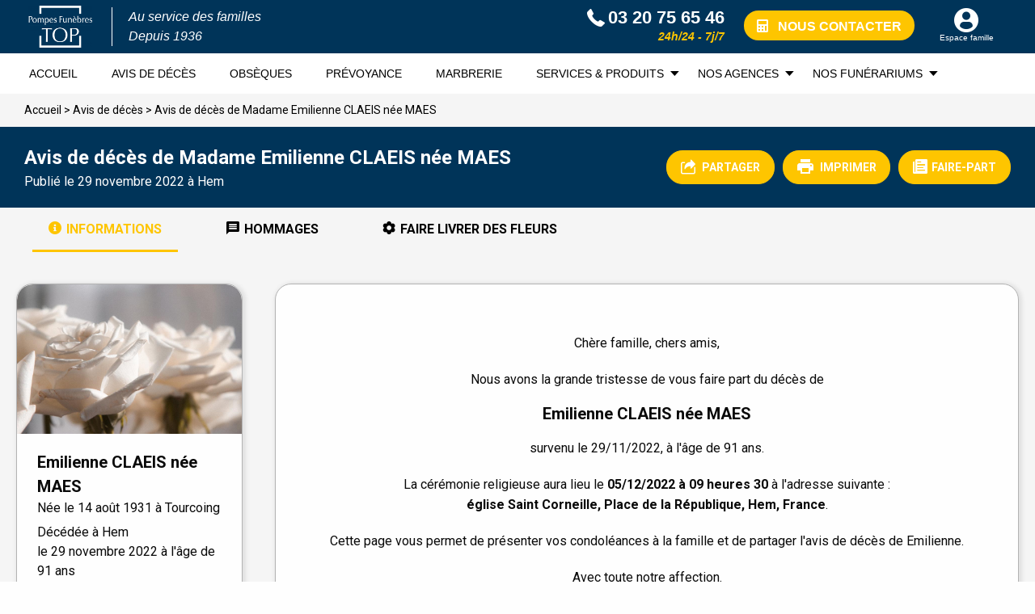

--- FILE ---
content_type: text/html; charset=UTF-8
request_url: https://top-beghin.com/avis-de-deces/avis-de-deces-de-madame-emilienne-claeis-maes-hem-29112022/
body_size: 15270
content:
<!DOCTYPE html>
<html lang="fr">
	<head>
		<meta charset="UTF-8" />
    <title>Avis de décès de Emilienne CLAEIS - Pompes funèbres Top Beghin</title>
    <meta name="viewport" content="width=device-width, initial-scale=1.0">
	<link href="https://fonts.googleapis.com/css?family=Roboto:400,500,700" rel="stylesheet">
    <meta name='robots' content='index, follow, max-image-preview:large, max-snippet:-1, max-video-preview:-1' />
	<style>img:is([sizes="auto" i], [sizes^="auto," i]) { contain-intrinsic-size: 3000px 1500px }</style>
	
	<!-- This site is optimized with the Yoast SEO plugin v25.6 - https://yoast.com/wordpress/plugins/seo/ -->
	<meta property="og:locale" content="fr_FR" />
	<meta property="og:type" content="website" />
	<meta property="og:site_name" content="Pompes funèbres Top Beghin" />
	<meta property="og:image" content="https://assets.funeup.fr/uploads/death-notices/638646b1d73f5473452893.jpg" />
	<meta property="og:image:width" content="900" />
	<meta property="og:image:height" content="600" />
	<meta property="og:image:type" content="image/jpeg" />
	<meta name="twitter:card" content="summary_large_image" />
	<!-- / Yoast SEO plugin. -->


<link rel='dns-prefetch' href='//platform-api.sharethis.com' />
<link rel='dns-prefetch' href='//challenges.cloudflare.com' />
<link rel='dns-prefetch' href='//maps.googleapis.com' />
<script type="text/javascript">
/* <![CDATA[ */
window._wpemojiSettings = {"baseUrl":"https:\/\/s.w.org\/images\/core\/emoji\/16.0.1\/72x72\/","ext":".png","svgUrl":"https:\/\/s.w.org\/images\/core\/emoji\/16.0.1\/svg\/","svgExt":".svg","source":{"concatemoji":"https:\/\/top-beghin.com\/wp-includes\/js\/wp-emoji-release.min.js"}};
/*! This file is auto-generated */
!function(s,n){var o,i,e;function c(e){try{var t={supportTests:e,timestamp:(new Date).valueOf()};sessionStorage.setItem(o,JSON.stringify(t))}catch(e){}}function p(e,t,n){e.clearRect(0,0,e.canvas.width,e.canvas.height),e.fillText(t,0,0);var t=new Uint32Array(e.getImageData(0,0,e.canvas.width,e.canvas.height).data),a=(e.clearRect(0,0,e.canvas.width,e.canvas.height),e.fillText(n,0,0),new Uint32Array(e.getImageData(0,0,e.canvas.width,e.canvas.height).data));return t.every(function(e,t){return e===a[t]})}function u(e,t){e.clearRect(0,0,e.canvas.width,e.canvas.height),e.fillText(t,0,0);for(var n=e.getImageData(16,16,1,1),a=0;a<n.data.length;a++)if(0!==n.data[a])return!1;return!0}function f(e,t,n,a){switch(t){case"flag":return n(e,"\ud83c\udff3\ufe0f\u200d\u26a7\ufe0f","\ud83c\udff3\ufe0f\u200b\u26a7\ufe0f")?!1:!n(e,"\ud83c\udde8\ud83c\uddf6","\ud83c\udde8\u200b\ud83c\uddf6")&&!n(e,"\ud83c\udff4\udb40\udc67\udb40\udc62\udb40\udc65\udb40\udc6e\udb40\udc67\udb40\udc7f","\ud83c\udff4\u200b\udb40\udc67\u200b\udb40\udc62\u200b\udb40\udc65\u200b\udb40\udc6e\u200b\udb40\udc67\u200b\udb40\udc7f");case"emoji":return!a(e,"\ud83e\udedf")}return!1}function g(e,t,n,a){var r="undefined"!=typeof WorkerGlobalScope&&self instanceof WorkerGlobalScope?new OffscreenCanvas(300,150):s.createElement("canvas"),o=r.getContext("2d",{willReadFrequently:!0}),i=(o.textBaseline="top",o.font="600 32px Arial",{});return e.forEach(function(e){i[e]=t(o,e,n,a)}),i}function t(e){var t=s.createElement("script");t.src=e,t.defer=!0,s.head.appendChild(t)}"undefined"!=typeof Promise&&(o="wpEmojiSettingsSupports",i=["flag","emoji"],n.supports={everything:!0,everythingExceptFlag:!0},e=new Promise(function(e){s.addEventListener("DOMContentLoaded",e,{once:!0})}),new Promise(function(t){var n=function(){try{var e=JSON.parse(sessionStorage.getItem(o));if("object"==typeof e&&"number"==typeof e.timestamp&&(new Date).valueOf()<e.timestamp+604800&&"object"==typeof e.supportTests)return e.supportTests}catch(e){}return null}();if(!n){if("undefined"!=typeof Worker&&"undefined"!=typeof OffscreenCanvas&&"undefined"!=typeof URL&&URL.createObjectURL&&"undefined"!=typeof Blob)try{var e="postMessage("+g.toString()+"("+[JSON.stringify(i),f.toString(),p.toString(),u.toString()].join(",")+"));",a=new Blob([e],{type:"text/javascript"}),r=new Worker(URL.createObjectURL(a),{name:"wpTestEmojiSupports"});return void(r.onmessage=function(e){c(n=e.data),r.terminate(),t(n)})}catch(e){}c(n=g(i,f,p,u))}t(n)}).then(function(e){for(var t in e)n.supports[t]=e[t],n.supports.everything=n.supports.everything&&n.supports[t],"flag"!==t&&(n.supports.everythingExceptFlag=n.supports.everythingExceptFlag&&n.supports[t]);n.supports.everythingExceptFlag=n.supports.everythingExceptFlag&&!n.supports.flag,n.DOMReady=!1,n.readyCallback=function(){n.DOMReady=!0}}).then(function(){return e}).then(function(){var e;n.supports.everything||(n.readyCallback(),(e=n.source||{}).concatemoji?t(e.concatemoji):e.wpemoji&&e.twemoji&&(t(e.twemoji),t(e.wpemoji)))}))}((window,document),window._wpemojiSettings);
/* ]]> */
</script>
<style id='wp-emoji-styles-inline-css' type='text/css'>

	img.wp-smiley, img.emoji {
		display: inline !important;
		border: none !important;
		box-shadow: none !important;
		height: 1em !important;
		width: 1em !important;
		margin: 0 0.07em !important;
		vertical-align: -0.1em !important;
		background: none !important;
		padding: 0 !important;
	}
</style>
<link rel='stylesheet' id='contact-form-7-css' href='https://top-beghin.com/wp-content/plugins/contact-form-7/includes/css/styles.css?ver=6.1.1' type='text/css' media='all' />
<link rel='stylesheet' id='funeup-css' href='https://top-beghin.com/wp-content/plugins/fune-up-notices-death/assets/css/notice-death-v2.css?ver=1.2' type='text/css' media='all' />
<link rel='stylesheet' id='style-css' href='https://top-beghin.com/wp-content/themes/fune_up/style.css?ver=1.0' type='text/css' media='all' />
<link rel='stylesheet' id='theme-css' href='https://top-beghin.com/wp-content/themes/fune_up/clients/top-beghin.com/theme.css?ver=1.0' type='text/css' media='all' />
<link rel='stylesheet' id='print-css' href='https://top-beghin.com/wp-content/themes/fune_up/print.css?ver=1.0' type='text/css' media='print' />
<link rel='stylesheet' id='wp_mailjet_form_builder_widget-widget-front-styles-css' href='https://top-beghin.com/wp-content/plugins/mailjet-for-wordpress/src/widgetformbuilder/css/front-widget.css?ver=6.1.5' type='text/css' media='all' />
<link rel='stylesheet' id='wp-pagenavi-css' href='https://top-beghin.com/wp-content/plugins/wp-pagenavi/pagenavi-css.css?ver=2.70' type='text/css' media='all' />
<link rel='stylesheet' id='wprevpro_w3-css' href='https://top-beghin.com/wp-content/plugins/wp-review-slider-pro/public/css/wprevpro_w3_min.css?ver=12.4.4_1' type='text/css' media='all' />
<script type="text/javascript" src="https://top-beghin.com/wp-includes/js/jquery/jquery.min.js?ver=3.7.1" id="jquery-core-js"></script>
<script type="text/javascript" src="https://top-beghin.com/wp-includes/js/jquery/jquery-migrate.min.js?ver=3.4.1" id="jquery-migrate-js"></script>
<script type="text/javascript" src="https://platform-api.sharethis.com/js/sharethis.js#property=62833dc3fe392b0013f56e03&amp;product=inline-share-buttons" id="sharethis-js"></script>
<script type="text/javascript" id="wp-review-slider-pro_plublic-min-js-extra">
/* <![CDATA[ */
var wprevpublicjs_script_vars = {"wpfb_nonce":"aad423ce89","wpfb_ajaxurl":"https:\/\/top-beghin.com\/wp-admin\/admin-ajax.php","wprevpluginsurl":"https:\/\/top-beghin.com\/wp-content\/plugins\/wp-review-slider-pro","page_id":"-42"};
/* ]]> */
</script>
<script type="text/javascript" src="https://top-beghin.com/wp-content/plugins/wp-review-slider-pro/public/js/wprev-public.min.js?ver=12.4.4_1" id="wp-review-slider-pro_plublic-min-js"></script>
<link rel="https://api.w.org/" href="https://top-beghin.com/wp-json/" /><link rel="alternate" title="JSON" type="application/json" href="https://top-beghin.com/wp-json/wp/v2/posts/-42" /><link rel="EditURI" type="application/rsd+xml" title="RSD" href="https://top-beghin.com/xmlrpc.php?rsd" />
<link rel="alternate" title="oEmbed (JSON)" type="application/json+oembed" href="https://top-beghin.com/wp-json/oembed/1.0/embed?url=https%3A%2F%2Ftop-beghin.com%2F%3Fp%3D-42" />
<link rel="alternate" title="oEmbed (XML)" type="text/xml+oembed" href="https://top-beghin.com/wp-json/oembed/1.0/embed?url=https%3A%2F%2Ftop-beghin.com%2F%3Fp%3D-42&#038;format=xml" />
<meta name="description" content="Avis de décès de Emilienne CLAEIS décédé(e) le 29 novembre 2022 à Hem : Informations sur les funérailles et livraison de fleurs à la cérémonie" />            <!-- Google Tag Manager -->
        <script>
        window.dataLayer = window.dataLayer || [];
        window.dataLayer.push({
            'user_id': '',
            'content_group': 'Funnel Site'
        });
        (function(w,d,s,l,i){w[l]=w[l]||[];w[l].push({'gtm.start':
        new Date().getTime(),event:'gtm.js'});var f=d.getElementsByTagName(s)[0],
        j=d.createElement(s),dl=l!='dataLayer'?'&l='+l:'';j.async=true;j.src=
        'https://www.googletagmanager.com/gtm.js?id='+i+dl;f.parentNode.insertBefore(j,f);
        })(window,document,'script','dataLayer', 'GTM-W6MQGDD');

        </script>
        <!-- End Google Tag Manager -->
    

<script type="application/ld+json" class="saswp-schema-markup-output">
[{"@context":"https:\/\/schema.org\/","@graph":[{"@context":"https:\/\/schema.org\/","@type":"SiteNavigationElement","@id":"https:\/\/top-beghin.com#primary-menu","name":"ACCUEIL","url":"https:\/\/top-beghin.com\/"},{"@context":"https:\/\/schema.org\/","@type":"SiteNavigationElement","@id":"https:\/\/top-beghin.com#primary-menu","name":"AVIS DE D\u00c9C\u00c8S","url":"https:\/\/top-beghin.com\/avis-de-deces\/"},{"@context":"https:\/\/schema.org\/","@type":"SiteNavigationElement","@id":"https:\/\/top-beghin.com#primary-menu","name":"OBS\u00c8QUES","url":"https:\/\/top-beghin.com\/organiser-obseques\/"},{"@context":"https:\/\/schema.org\/","@type":"SiteNavigationElement","@id":"https:\/\/top-beghin.com#primary-menu","name":"PR\u00c9VOYANCE","url":"https:\/\/top-beghin.com\/prevoir-obseques\/"},{"@context":"https:\/\/schema.org\/","@type":"SiteNavigationElement","@id":"https:\/\/top-beghin.com#primary-menu","name":"MARBRERIE","url":"https:\/\/top-beghin.com\/configurateur-monuments\/"},{"@context":"https:\/\/schema.org\/","@type":"SiteNavigationElement","@id":"https:\/\/top-beghin.com#primary-menu","name":"SERVICES & PRODUITS","url":"https:\/\/top-beghin.com\/services-produits\/"},{"@context":"https:\/\/schema.org\/","@type":"SiteNavigationElement","@id":"https:\/\/top-beghin.com#primary-menu","name":"Livraison de fleurs","url":"https:\/\/boutique.top-beghin.com"},{"@context":"https:\/\/schema.org\/","@type":"SiteNavigationElement","@id":"https:\/\/top-beghin.com#primary-menu","name":"Salle de r\u00e9ception","url":"https:\/\/top-beghin.com\/services-produits\/salle-de-reception\/"},{"@context":"https:\/\/schema.org\/","@type":"SiteNavigationElement","@id":"https:\/\/top-beghin.com#primary-menu","name":"Salle de c\u00e9r\u00e9monie","url":"https:\/\/top-beghin.com\/services-produits\/salle-de-ceremonie\/"},{"@context":"https:\/\/schema.org\/","@type":"SiteNavigationElement","@id":"https:\/\/top-beghin.com#primary-menu","name":"Nos cercueils","url":"https:\/\/top-beghin.com\/services-produits\/cercueils\/"},{"@context":"https:\/\/schema.org\/","@type":"SiteNavigationElement","@id":"https:\/\/top-beghin.com#primary-menu","name":"Urnes fun\u00e9raires","url":"https:\/\/top-beghin.com\/services-produits\/urnes-funeraires\/"},{"@context":"https:\/\/schema.org\/","@type":"SiteNavigationElement","@id":"https:\/\/top-beghin.com#primary-menu","name":"Capitons","url":"https:\/\/top-beghin.com\/services-produits\/capitons\/"},{"@context":"https:\/\/schema.org\/","@type":"SiteNavigationElement","@id":"https:\/\/top-beghin.com#primary-menu","name":"Articles fun\u00e9raires","url":"https:\/\/top-beghin.com\/services-produits\/articles-funeraires\/"},{"@context":"https:\/\/schema.org\/","@type":"SiteNavigationElement","@id":"https:\/\/top-beghin.com#primary-menu","name":"Fleurs de deuil","url":"https:\/\/top-beghin.com\/services-produits\/fleurs-de-deuil\/"},{"@context":"https:\/\/schema.org\/","@type":"SiteNavigationElement","@id":"https:\/\/top-beghin.com#primary-menu","name":"NOS AGENCES","url":"https:\/\/top-beghin.com\/agences\/"},{"@context":"https:\/\/schema.org\/","@type":"SiteNavigationElement","@id":"https:\/\/top-beghin.com#primary-menu","name":"Agence de Villeneuve d&#8217;Ascq","url":"https:\/\/top-beghin.com\/agences\/pompes-funebres-villeneuve-dascq\/"},{"@context":"https:\/\/schema.org\/","@type":"SiteNavigationElement","@id":"https:\/\/top-beghin.com#primary-menu","name":"Agence d&#8217;Hem","url":"https:\/\/top-beghin.com\/agences\/pompes-funebres-hem\/"},{"@context":"https:\/\/schema.org\/","@type":"SiteNavigationElement","@id":"https:\/\/top-beghin.com#primary-menu","name":"Agence de Lannoy","url":"https:\/\/top-beghin.com\/agences\/pompes-funebres-lannoy\/"},{"@context":"https:\/\/schema.org\/","@type":"SiteNavigationElement","@id":"https:\/\/top-beghin.com#primary-menu","name":"NOS FUN\u00c9RARIUMS","url":"https:\/\/top-beghin.com\/funerariums\/"},{"@context":"https:\/\/schema.org\/","@type":"SiteNavigationElement","@id":"https:\/\/top-beghin.com#primary-menu","name":"Fun\u00e9rarium \u00e0 Lannoy","url":"https:\/\/top-beghin.com\/funerariums\/funerarium-lannoy\/"},{"@context":"https:\/\/schema.org\/","@type":"SiteNavigationElement","@id":"https:\/\/top-beghin.com#primary-menu","name":"Fun\u00e9rarium \u00e0 Hem","url":"https:\/\/top-beghin.com\/funerariums\/funerarium-hem\/"},{"@context":"https:\/\/schema.org\/","@type":"SiteNavigationElement","@id":"https:\/\/top-beghin.com#primary-menu","name":"Fun\u00e9rarium \u00e0 Villeneuve d&#8217;Ascq","url":"https:\/\/top-beghin.com\/funerariums\/funerarium-villeneuve-dascq\/"}]},

{"@context":"https:\/\/schema.org\/","@type":"BreadcrumbList","@id":"https:\/\/top-beghin.com\/?p=-42#breadcrumb","itemListElement":[{"@type":"ListItem","position":1,"item":{"@id":"https:\/\/top-beghin.com","name":"Pompes fun\u00e8bres Top Beghin"}},{"@type":"ListItem","position":2,"item":{"@id":"https:\/\/top-beghin.com\/?p=-42","name":"Avis de d\u00e9c\u00e8s de Madame Emilienne CLAEIS n\u00e9e MAES"}}]}]
</script>

<link rel="icon" href="https://top-beghin.com/wp-content/uploads/2020/01/cropped-favicon-pompes-funebres-top-beghin-32x32.png" sizes="32x32" />
<link rel="icon" href="https://top-beghin.com/wp-content/uploads/2020/01/cropped-favicon-pompes-funebres-top-beghin-192x192.png" sizes="192x192" />
<link rel="apple-touch-icon" href="https://top-beghin.com/wp-content/uploads/2020/01/cropped-favicon-pompes-funebres-top-beghin-180x180.png" />
<meta name="msapplication-TileImage" content="https://top-beghin.com/wp-content/uploads/2020/01/cropped-favicon-pompes-funebres-top-beghin-270x270.png" />
<noscript><style id="rocket-lazyload-nojs-css">.rll-youtube-player, [data-lazy-src]{display:none !important;}</style></noscript>  </head>
  <body class="wp-singular post-template-default page page-id--42 page-parent wp-theme-fune_up" >
      <main>
                             <section class="menu2">
	<div class="menu2__container">
	    <div class="row expanded small-collapse medium-uncollapse large-uncollapse xlarge-uncollapse">
	        <div class="columns-main small-12">
                <div class="row align-justify align-middle">
                    <div class="columns-left shrink">
                        <div class="menu2__logo">
                             <a href="https://top-beghin.com/" title="Avis de décès de Emilienne CLAEIS - Pompes funèbres Top BeghinPompes funèbres Top Beghin">
                                <img width="300" height="197" src="data:image/svg+xml,%3Csvg%20xmlns='http://www.w3.org/2000/svg'%20viewBox='0%200%20300%20197'%3E%3C/svg%3E" class="attachment-medium size-medium" alt="Logo TOP" decoding="async" data-lazy-srcset="https://top-beghin.com/wp-content/uploads/2022/02/Sans-titre-1-300x197.png 300w, https://top-beghin.com/wp-content/uploads/2022/02/Sans-titre-1-1024x672.png 1024w, https://top-beghin.com/wp-content/uploads/2022/02/Sans-titre-1-768x504.png 768w, https://top-beghin.com/wp-content/uploads/2022/02/Sans-titre-1-1536x1008.png 1536w, https://top-beghin.com/wp-content/uploads/2022/02/Sans-titre-1-2048x1344.png 2048w, https://top-beghin.com/wp-content/uploads/2022/02/Sans-titre-1-424x278.png 424w" data-lazy-sizes="auto, (max-width: 300px) 100vw, 300px" data-lazy-src="https://top-beghin.com/wp-content/uploads/2022/02/Sans-titre-1-300x197.png" /><noscript><img width="300" height="197" src="https://top-beghin.com/wp-content/uploads/2022/02/Sans-titre-1-300x197.png" class="attachment-medium size-medium" alt="Logo TOP" decoding="async" loading="lazy" srcset="https://top-beghin.com/wp-content/uploads/2022/02/Sans-titre-1-300x197.png 300w, https://top-beghin.com/wp-content/uploads/2022/02/Sans-titre-1-1024x672.png 1024w, https://top-beghin.com/wp-content/uploads/2022/02/Sans-titre-1-768x504.png 768w, https://top-beghin.com/wp-content/uploads/2022/02/Sans-titre-1-1536x1008.png 1536w, https://top-beghin.com/wp-content/uploads/2022/02/Sans-titre-1-2048x1344.png 2048w, https://top-beghin.com/wp-content/uploads/2022/02/Sans-titre-1-424x278.png 424w" sizes="auto, (max-width: 300px) 100vw, 300px" /></noscript>                            </a>
                        </div>

                        <div class="menu2__resume">
                            <span class="toolbar__label">Au service des familles<br />
Depuis 1936</span>
                        </div>
                    </div>
                    <div class="columns-right text-right">
                                                    <div class="menu2__phone">
                                <a href="tel:03 20 75 65 46" title="03 20 75 65 46 - 24h/24 - 7j/7" onclick="window.dataLayer.push({'event': 'generic_event','event_category': 'engagement','event_action': 'click','event_label': 'telephone','event_name': 'click_telephone'});">
                                    <span class="menu2__phone-picto icon-phone"></span>
                                    <span class="menu2__phone-label">03 20 75 65 46</span>
                                    <span class="menu2__phone-subTitle">24h/24 - 7j/7</span>
                                </a>
                            </div>
                        
                                                    <span class="menu2__config">
                                                                                                                                <a href="https://top-beghin.com/nous-contacter/" target="_self" onclick="window.dataLayer.push({'event': 'generic_event','event_category': 'engagement','event_action': 'click','event_label': 'devis','event_name': 'click_devis'});"><span class="icon icon-calculator2"></span><span>Nous contacter</span></a>
                            </span>
                        
                                                    <div class="menu2__shortcuts">
                                                                    <div class="menu2__shortcuts-item">
                                                                                                                        <span class="menu2__shortcuts-label">
                                                                                                                                                                                <a href="https://espace-famille.top-beghin.com" target="_self" onclick="window.dataLayer.push({'event': 'generic_event','event_category': 'engagement','event_action': 'click','event_label': 'famille','event_name': 'click_famille'});">
                                                                                                      <span class="menu2__shortcuts-picto icon-profile-user"></span>
                                                                                                  <span>Espace famille</span>
                                           </a>
                                        </span>
                                                                            </div>
                                                            </div>
                                            </div>
                </div>
            </div>

            <div  class="menu2__toggle" id="js--primary-header-toggle">
                <span class="icon-burger"></span>
                <div class="menu2__toggle-label">Menu</div>
            </div>
        </div>
    </div>



																														        
                                                                
                                                                </div>

    <div class="menu2__content">
        <div class="row">
            <div class="menu2__list"><ul class="menu2__container-list"><li id="menu-item-3983" class="menu-item menu-item-type-post_type menu-item-object-page menu-item-home menu-item-3983"><a href="https://top-beghin.com/">ACCUEIL</a></li>
<li id="menu-item-3906" class="menu-item menu-item-type-custom menu-item-object-custom menu-item-3906"><a href="https://top-beghin.com/avis-de-deces/">AVIS DE DÉCÈS</a></li>
<li id="menu-item-307" class="menu-item menu-item-type-post_type menu-item-object-page menu-item-307"><a href="https://top-beghin.com/organiser-obseques/">OBSÈQUES</a></li>
<li id="menu-item-4581" class="menu-item menu-item-type-custom menu-item-object-custom menu-item-4581"><a href="https://top-beghin.com/prevoir-obseques/">PRÉVOYANCE</a></li>
<li id="menu-item-4068" class="menu-item menu-item-type-post_type menu-item-object-page menu-item-4068"><a href="https://top-beghin.com/configurateur-monuments/">MARBRERIE</a></li>
<li id="menu-item-310" class="menu-item menu-item-type-post_type menu-item-object-page menu-item-has-children menu-item-310"><a href="https://top-beghin.com/services-produits/">SERVICES &#038; PRODUITS</a>
<ul class="sub-menu">
	<li id="menu-item-3621" class="menu-item menu-item-type-custom menu-item-object-custom menu-item-3621"><a href="https://boutique.top-beghin.com">Livraison de fleurs</a></li>
	<li id="menu-item-1684" class="menu-item menu-item-type-post_type menu-item-object-services-produits menu-item-1684"><a href="https://top-beghin.com/services-produits/salle-de-reception/">Salle de réception</a></li>
	<li id="menu-item-1686" class="menu-item menu-item-type-post_type menu-item-object-services-produits menu-item-1686"><a href="https://top-beghin.com/services-produits/salle-de-ceremonie/">Salle de cérémonie</a></li>
	<li id="menu-item-1687" class="menu-item menu-item-type-post_type menu-item-object-services-produits menu-item-1687"><a href="https://top-beghin.com/services-produits/cercueils/">Nos cercueils</a></li>
	<li id="menu-item-1688" class="menu-item menu-item-type-post_type menu-item-object-services-produits menu-item-1688"><a href="https://top-beghin.com/services-produits/urnes-funeraires/">Urnes funéraires</a></li>
	<li id="menu-item-1689" class="menu-item menu-item-type-post_type menu-item-object-services-produits menu-item-1689"><a href="https://top-beghin.com/services-produits/capitons/">Capitons</a></li>
	<li id="menu-item-1690" class="menu-item menu-item-type-post_type menu-item-object-services-produits menu-item-1690"><a href="https://top-beghin.com/services-produits/articles-funeraires/">Articles funéraires</a></li>
	<li id="menu-item-1691" class="menu-item menu-item-type-post_type menu-item-object-services-produits menu-item-1691"><a href="https://top-beghin.com/services-produits/fleurs-de-deuil/">Fleurs de deuil</a></li>
</ul>
</li>
<li id="menu-item-311" class="menu-item menu-item-type-post_type menu-item-object-page menu-item-has-children menu-item-311"><a href="https://top-beghin.com/agences/">NOS AGENCES</a>
<ul class="sub-menu">
	<li id="menu-item-1693" class="menu-item menu-item-type-post_type menu-item-object-agences menu-item-1693"><a href="https://top-beghin.com/agences/pompes-funebres-villeneuve-dascq/">Agence de Villeneuve d&#8217;Ascq</a></li>
	<li id="menu-item-1694" class="menu-item menu-item-type-post_type menu-item-object-agences menu-item-1694"><a href="https://top-beghin.com/agences/pompes-funebres-hem/">Agence d&#8217;Hem</a></li>
	<li id="menu-item-1695" class="menu-item menu-item-type-post_type menu-item-object-agences menu-item-1695"><a href="https://top-beghin.com/agences/pompes-funebres-lannoy/">Agence de Lannoy</a></li>
</ul>
</li>
<li id="menu-item-3987" class="menu-item menu-item-type-post_type menu-item-object-page menu-item-has-children menu-item-3987"><a href="https://top-beghin.com/funerariums/">NOS FUNÉRARIUMS</a>
<ul class="sub-menu">
	<li id="menu-item-3988" class="menu-item menu-item-type-post_type menu-item-object-funerariums menu-item-3988"><a href="https://top-beghin.com/funerariums/funerarium-lannoy/">Funérarium à Lannoy</a></li>
	<li id="menu-item-3989" class="menu-item menu-item-type-post_type menu-item-object-funerariums menu-item-3989"><a href="https://top-beghin.com/funerariums/funerarium-hem/">Funérarium à Hem</a></li>
	<li id="menu-item-3990" class="menu-item menu-item-type-post_type menu-item-object-funerariums menu-item-3990"><a href="https://top-beghin.com/funerariums/funerarium-villeneuve-dascq/">Funérarium à Villeneuve d&#8217;Ascq</a></li>
</ul>
</li>
 <li class="toolbar__item menu-item menu-item-type-post_type menu-item-object-page"><a href="https://espace-famille.top-beghin.com" onclick="window.dataLayer.push({'event': 'generic_event','event_category': 'engagement','event_action': 'click','event_label': 'famille','event_name': 'click_famille'});" target="_self">Espace famille</a></li></ul><div class="menu2__config"><a href="https://top-beghin.com/nous-contacter/" target="_self" class="button" onclick="window.dataLayer.push({'event': 'generic_event','event_category': 'engagement','event_action': 'click','event_label': 'devis','event_name': 'click_devis'});"><span class="icon icon-calculator2"></span><span>Nous contacter</span></a></div><div class="menu2__urgence menu-item menu-item-type-post_type menu-item-object-page"><a href="tel:03%2075%2046" onclick="window.dataLayer.push({'event': 'generic_event','event_category': 'engagement','event_action': 'click','event_label': 'conseiller','event_name': 'click_conseiller'});" class="button button__bouton-principal"><span class="icon icon-phone"></span><span>Appeler un conseiller 24h/7j</span></a></div></div>        </div>
    </div>

</section>
        
      		<section class="breadcrumb">
	<div class="breadcrumb__container">
		<div class="breadcrumb__content">
			<!-- Breadcrumb NavXT 7.4.1 -->
<span property="itemListElement" typeof="ListItem"><a property="item" typeof="WebPage" title="Retourner à l'accueil" href="https://top-beghin.com" class="home"><span property="name">Accueil</span></a><meta property="position" content="1"></span> &gt; <span property="itemListElement" typeof="ListItem"><a property="item" typeof="WebPage" title="Aller à Avis de décès." href="https://top-beghin.com/avis-de-deces" class="" ><span property="name">Avis de décès</span></a><meta property="position" content="2"></span> &gt; <span class="post post-post current-item">Avis de décès de Madame Emilienne CLAEIS née MAES</span>		</div>
	</div>
</section>   		<div class="notice-death-v2" itemscope itemtype="http://schema.org/Person">
    <div class="notice-death-v2__container-title">
         <div class="notice-death-v2__container">
    	    <div class="notice-death-v2__title">
                <div class="notice-death-v2__title-label">
                   <h1>Avis de décès de Madame Emilienne CLAEIS née MAES</h1>
                </div>
                <meta itemprop="description" content="Avis de décès de Madame Emilienne CLAEIS née MAES"/>
                <div class="notice-death-v2__title-date">
                    Publié le 29 novembre 2022 à Hem                </div>
            </div>
            <div class="notice-death-v2__cta">
                                <button id="button-modal-share" type="button" onclick="window.dataLayer.push({'event': 'generic_event','event_category': 'engagement','event_action': 'click','event_label': 'partager','event_name': 'click_partager'});" class="hide-for-small-only button  button__bouton-principal ">
                    <span class="icon iconup iconup-share"></span>
                    <span>Partager</span>
                </button>

                <a href="https://api.funeup.fr/wordpress/death-notice/6600/print" target="_blank" onclick="window.dataLayer.push({ 'event': 'generic_event','event_category': 'engagement','event_action': 'click','event_label': 'imprimer','event_name': 'click_imprimer'});" class="hide-for-small-only button  button__bouton-principal ">
                    <span class="icon iconup iconup-print"></span>
                    <span>Imprimer</span>
                </a>
                                   <a href="https://assets.funeup.fr/uploads/death-announcements/6388affb5f65e549822637.jpg"  onclick="window.dataLayer.push({'event': 'generic_event','event_category': 'engagement','event_action': 'click','event_label': 'faire-part','event_name': 'click_faire-part'});"  class="button  button__bouton-principal " title="faire part" target="_blank">
                        <span class="icon iconup iconup-announcement"></span><span>Faire-part</span>
                   </a>
                            </div>
    	</div>
    </div>

    <div class="notice-death-tabs-heading">
    <div class="row">
        <div class="notice-death-tabs-heading__item notice-death-tabs-heading__item--active" data-tabs="infos">
            <h2><span class="iconup iconup-informations"></span><span class="notice-death-tabs-heading__item--mobile">Infos</span><span class="notice-death-tabs-heading__item--desktop">Informations</span></h2>
        </div>
                    <div class="notice-death-tabs-heading__item " data-tabs="mess">
                <h2><span class="iconup iconup-hommages"></span><span>Hommages </span></h2>
            </div>
                            <a href="https://boutique.top-beghin.com?notice=6600" target="_blank" class="notice-death-tabs-heading__item notice-death-tabs-heading__item--desktop" onclick="window.dataLayer.push({'event': 'generic_event','event_category': 'engagement','event_action': 'click','event_label': 'fleurs','event_name': 'click_fleurs'});">
                <h2><span class="iconup iconup-flower"></span><span>Faire livrer des fleurs</span></h2>
            </a>
                                        <div class="notice-death-tabs-heading__item notice-death-tabs-heading__item--mobile">
            <h2 id="button-modal-share2" type="button" ><span class="icon iconup iconup-share"></span></span><span class="">Partager</span></h2>
        </div>
    </div>
</div>

	<div class="notice-death-v2__container">
        <div class="notice-death-v2__infos">
            <div class="notice-death-infos">
	<div class="notice-death-infos__avatar">
		<img decoding="async" src="data:image/svg+xml,%3Csvg%20xmlns='http://www.w3.org/2000/svg'%20viewBox='0%200%200%200'%3E%3C/svg%3E" alt="Emilienne CLAEIS" data-lazy-src="https://assets.funeup.fr/uploads/death-notices/638646b1d73f5473452893.jpg" /><noscript><img decoding="async" src="https://assets.funeup.fr/uploads/death-notices/638646b1d73f5473452893.jpg" alt="Emilienne CLAEIS" /></noscript>
	</div>

	<div class="notice-death-infos__content">
        <div class="notice-death-infos__name">
            Emilienne <span>CLAEIS</span> née <span>MAES</span>        </div>

                    <div class="notice-death-infos__date">
                Née le <span>14 août 1931                                      à <span>Tourcoing</span><br>
                                </span>
            </div>
        
                    <div class="notice-death-infos__date">
                Décédée                                    à <span>Hem</span><br>
                                                    le <span>29 novembre 2022</span>
                                                 à l'âge de 91 ans
                            </div>
                            Domiciliée à Hem        
    </div>
</div>

<script type="application/ld+json">
{
    "@context": "https://schema.org/",
    "@type": "Person",
    "name": "Emilienne CLAEIS MAES",
    "familyName": "CLAEIS",
    "additionalName": "MAES",
    "givenName": "Emilienne",
    "deathDate": "2022-11-29",
    "deathPlace": "Hem",
    "url" : "https://top-beghin.com/avis-de-deces/avis-de-deces-de-madame-emilienne-claeis-maes-hem-29112022",
    "homeLocation": {
        "@type": "PostalAddress",
        "addressLocality": "Hem"
    }
}
</script>
                <div class="notice-death-delivery ">
        <div data-bg="https://top-beghin.com/wp-content/plugins/fune-up-notices-death/assets/img/delivery.jpg" class="notice-death-delivery__image rocket-lazyload" style="">
            <h3 class="notice-death-delivery__title">Faites livrer des fleurs</h3>
        </div>
        <div class="notice-death-delivery__content">
            <div class="notice-death-v2-bloc__text">
              <span class="iconup iconup-delivery"></span>
                              <span>Livraison de votre commande 7j/7 en 3 heures</span>
                          </div>
            <div class="notice-death-v2-bloc__text">
              <span class="iconup iconup-lock"></span>
              <span>Paiement 100% sécurisé</span>
            </div>
                        <div class="notice-death-v2-bloc__link">
                                <a href="https://boutique.top-beghin.com?notice=6600" onclick="window.dataLayer.push({'event': 'generic_event','event_category': 'engagement','event_action': 'click','event_label': 'fleurs','event_name': 'click_fleurs'});" target="_blank" class="button  button__bouton-boutique ">
                    <span class="iconup iconup-delivery-speed"></span>
                    <span>Faire livrer des fleurs</span>
                </a>
            </div>
                            <div class="notice-death-delivery__order">
                    <div class="notice-death-delivery__order-image">
                        <img decoding="async" src="data:image/svg+xml,%3Csvg%20xmlns='http://www.w3.org/2000/svg'%20viewBox='0%200%200%2030'%3E%3C/svg%3E" height="30" width="" data-lazy-src="https://top-beghin.com/wp-content/plugins/fune-up-notices-death/assets/img/fleur.svg"/><noscript><img decoding="async" src="https://top-beghin.com/wp-content/plugins/fune-up-notices-death/assets/img/fleur.svg" height="30" width=""/></noscript>
                    </div>
                    <div class="notice-death-delivery__order-text">
                        <b>1 personne</b> a déjà passé commande sur notre site
                    </div>
                </div>
                    </div>
    </div>





            




            




                <div class="notice-death-v2-bloc notice-death-agency">
        <div class="notice-death-agency__logo">
            <img decoding="async" src="data:image/svg+xml,%3Csvg%20xmlns='http://www.w3.org/2000/svg'%20viewBox='0%200%200%200'%3E%3C/svg%3E" alt="POMPES FUNEBRES TOP BEGHIN" data-lazy-src="https://assets.funeup.fr/uploads/profile-logo/6266bc78994e2551231867.jpg"><noscript><img decoding="async" src="https://assets.funeup.fr/uploads/profile-logo/6266bc78994e2551231867.jpg" alt="POMPES FUNEBRES TOP BEGHIN"></noscript>
        </div>
        <div class="notice-death-agency__content">
                    <div class="notice-death-agency__phone">
                <span class="iconup iconup-phone"></span>
                <span>03 20 41 06 78</span>
            </div>
                            <div class="notice-death-agency__address">
                <span class="iconup iconup-location"></span>
                <span>161 Rue Gaston Baratte<br>59493 Villeneuve-d'Ascq</span>
            </div>
                </div>
    </div>
        </div>
        <div class="notice-death-v2__content">
             <div class="notice-death-tabs">
	<div class="notice-death-tabs__container">
		<div class="notice-death-tabs__content">
     		<div class="notice-death-tab notice-death-tab--active notice-death-tab-infos">
	<div class="notice-death-tab-infos__content wysiwyg">
		<p style="text-align: center;">Chère famille, chers amis,</p>
<p style="text-align: center;">Nous avons la grande tristesse de vous faire part du décès de</p>
<h2 style="text-align: center;">
    Emilienne CLAEIS née MAES</h2>
<p style="text-align: center;">survenu le 29/11/2022, à l'âge de 91 ans.</p>

        
                
    <p style="text-align: center;">
        La cérémonie religieuse aura lieu
                    le <strong>05/12/2022 à
            09 heures 30</strong>             à l'adresse suivante :<br> <strong>église Saint Corneille, Place de la République, Hem, France</strong>.
                        </p>

<p style="text-align: center;">Cette page vous permet de présenter vos condoléances à la famille et de partager l'avis de décès de Emilienne.</p>
<p style="text-align: center;">Avec toute notre affection.</p>	</div>

	        <div class="notice-death-delivery notice-death-delivery--mobile">
        <div data-bg="https://top-beghin.com/wp-content/plugins/fune-up-notices-death/assets/img/delivery.jpg" class="notice-death-delivery__image rocket-lazyload" style="">
            <h3 class="notice-death-delivery__title">Faites livrer des fleurs</h3>
        </div>
        <div class="notice-death-delivery__content">
            <div class="notice-death-v2-bloc__text">
              <span class="iconup iconup-delivery"></span>
                              <span>Livraison de votre commande 7j/7 en 3 heures</span>
                          </div>
            <div class="notice-death-v2-bloc__text">
              <span class="iconup iconup-lock"></span>
              <span>Paiement 100% sécurisé</span>
            </div>
                        <div class="notice-death-v2-bloc__link">
                                <a href="https://boutique.top-beghin.com?notice=6600" onclick="window.dataLayer.push({'event': 'generic_event','event_category': 'engagement','event_action': 'click','event_label': 'fleurs','event_name': 'click_fleurs'});" target="_blank" class="button  button__bouton-boutique ">
                    <span class="iconup iconup-delivery-speed"></span>
                    <span>Faire livrer des fleurs</span>
                </a>
            </div>
                            <div class="notice-death-delivery__order">
                    <div class="notice-death-delivery__order-image">
                        <img decoding="async" src="data:image/svg+xml,%3Csvg%20xmlns='http://www.w3.org/2000/svg'%20viewBox='0%200%200%2030'%3E%3C/svg%3E" height="30" width="" data-lazy-src="https://top-beghin.com/wp-content/plugins/fune-up-notices-death/assets/img/fleur.svg"/><noscript><img decoding="async" src="https://top-beghin.com/wp-content/plugins/fune-up-notices-death/assets/img/fleur.svg" height="30" width=""/></noscript>
                    </div>
                    <div class="notice-death-delivery__order-text">
                        <b>1 personne</b> a déjà passé commande sur notre site
                    </div>
                </div>
                    </div>
    </div>





    




    





	


		<div class="notice-death-ceremonie" >
	                <div class="notice-death-ceremonie__title">
                <h4>Déroulement des funérailles de Madame Emilienne CLAEIS</h4>
            </div>
	    

        <script type="application/ld+json">
        {
            "@context":"https://schema.org/",
            "@type": "Event",
            "description": "La cérémonie Religieuse de Madame Emilienne CLAEIS MAES a lieu à Hem (59510) Le lundi 05 décembre 2022 à 09h30",
            "name" : "Céremonie Religieuse de Emilienne CLAEIS MAES",
            "startDate": "2022-12-05T09:30:00+01:00",
            "location": {
                "@type": "Place",
                "name" : "",
                "address": {
                    "@type": "PostalAddress",
                    "addressLocality": "Hem",
                    "postalCode": "59510",
                    "streetAddress": "Place de la République"
                },
                "geo": {
                    "@type": "GeoCoordinates",
                    "latitude": "50.65049000",
                    "longitude": "3.19066730"
                }
            },
            "performer" : {
                "@type": "Person",
                "name": "Emilienne CLAEIS MAES",
                "familyName": "CLAEIS",
                "additionalName": "MAES",
                "givenName": "Emilienne",
                "deathDate": "2022-11-29",
                "deathPlace": "Hem",
                "url" : "https://top-beghin.com/avis-de-deces/avis-de-deces-de-madame-emilienne-claeis-maes-hem-29112022",
                "homeLocation": {
                    "@type": "PostalAddress",
                    "addressLocality": "Hem"
                }
            }
        }
        </script>
        <div class="notice-death-ceremonie__list">
                            <div class="notice-death-ceremonie__item notice-death-ceremonie__item--active ">
                    <div class="notice-death-ceremonie__item-title" >
                        <span class="notice-death-ceremonie__item-number">
                            1                        </span>
                                                    <span class="notice-death-ceremonie__item-label">
                                                                    Cérémonie                                                                            Religieuse
                                                                                                </span>
                                                <span class="iconup iconup-arrow-down"></span>
                    </div>
                    <div class="row">
                        <div class="col large-7">
                            <div class="notice-death-ceremonie__item-content">
                                                                     <div class="notice-death-ceremonie__item-date">
                                        <span class="notice-death-ceremonie__item-icon iconup-clock"></span>
                                        <span class="notice-death-ceremonie__item-label">
                                            Le <b>lundi 05 décembre 2022</b>
                                            à <b>09h30</b>
                                        </span>
                                    </div>
                                
                                                                    <div class="notice-death-ceremonie__item-address">
                                        <span class="notice-death-ceremonie__item-icon iconup-location"></span>
                                        <span class="notice-death-ceremonie__item-label">
                                                                                            <span>église Saint Corneille</span>
                                            
                                                                                                                                                <br>
                                                                                                <span>
                                                    Place de la République, 59510 Hem                                                </span>
                                                                                    </span>
                                    </div>
                                
                                
                                                                    <div class="notice-death-ceremonie__item-route">
                                        <a target="_blank" href="https://www.google.com/maps/dir/?api=1&destination=Place+de+la+R%C3%A9publique+59510+Hem" class="" >Obtenir l'itinéraire</a>
                                    </div>
                                
                                <div class="flex">

                                                                                                </div>
                            </div>
                        </div>
                         <div class="col large-5">
                                                            <a target="_blank" href="https://www.google.com/maps/dir/?api=1&destination=Place+de+la+R%C3%A9publique+59510+Hem">
                                <img decoding="async" src="data:image/svg+xml,%3Csvg%20xmlns='http://www.w3.org/2000/svg'%20viewBox='0%200%200%200'%3E%3C/svg%3E" class="review-death-ceremonie__item-map" data-lazy-src="https://maps.googleapis.com/maps/api/staticmap?center=Place+de+la+R%C3%A9publique+59510+Hem&zoom=13&size=460x220&maptype=roadmap&sensor=false&markers=color:red%7C50.65049000,3.19066730&key=AIzaSyDfkvgPHaKTCBttR6b73IF51y9hYseJmrI" /><noscript><img decoding="async" src="https://maps.googleapis.com/maps/api/staticmap?center=Place+de+la+R%C3%A9publique+59510+Hem&zoom=13&size=460x220&maptype=roadmap&sensor=false&markers=color:red%7C50.65049000,3.19066730&key=AIzaSyDfkvgPHaKTCBttR6b73IF51y9hYseJmrI" class="review-death-ceremonie__item-map" /></noscript></a>                                                     </div>
                    </div>
                </div>
                                <script type="application/ld+json">
                {
                    "@context":"https://schema.org/",
                    "@type": "Event",
                    "description": "Cérémonie",
                    "name" : "Cérémonie de Emilienne CLAEIS MAES",
                    "startDate": "2022-12-05T09:30:00+01:00",
                    "location": {
                        "@type": "Place",
                        "name" : "",
                        "address": {
                            "@type": "PostalAddress",
                            "addressLocality": "Hem",
                            "postalCode": "59510",
                            "streetAddress": "Place de la République"
                        },
                        "geo": {
                              "@type": "GeoCoordinates",
                              "latitude": "50.65049000",
                              "longitude": "3.19066730"
                        }
                    },
                    "performer" : {
                        "@type": "Person",
                        "name": "Emilienne CLAEIS MAES",
                        "familyName": "CLAEIS",
                        "additionalName": "MAES",
                        "givenName": "Emilienne",
                        "deathDate": "2022-11-29",
                        "deathPlace": "Hem",
                        "url" : "https://top-beghin.com/avis-de-deces/avis-de-deces-de-madame-emilienne-claeis-maes-hem-29112022",
                        "homeLocation": {
                            "@type": "PostalAddress",
                            "addressLocality": "Hem"
                        }
                    }
                }
                </script>
                            <div class="notice-death-ceremonie__item ">
                    <div class="notice-death-ceremonie__item-title" >
                        <span class="notice-death-ceremonie__item-number">
                            2                        </span>
                                                    <span class="notice-death-ceremonie__item-label">
                                                                    Inhumation                                                            </span>
                                                <span class="iconup iconup-arrow-down"></span>
                    </div>
                    <div class="row">
                        <div class="col large-7">
                            <div class="notice-death-ceremonie__item-content">
                                                                     <div class="notice-death-ceremonie__item-date">
                                        <span class="notice-death-ceremonie__item-icon iconup-clock"></span>
                                        <span class="notice-death-ceremonie__item-label">
                                            Le <b>lundi 05 décembre 2022</b>
                                            à <b>10h30</b>
                                        </span>
                                    </div>
                                
                                                                    <div class="notice-death-ceremonie__item-address">
                                        <span class="notice-death-ceremonie__item-icon iconup-location"></span>
                                        <span class="notice-death-ceremonie__item-label">
                                                                                            <span>cimetière de Hem</span>
                                            
                                                                                                                                                <br>
                                                                                                <span>
                                                    Rue du Meunier, 59510 Hem                                                </span>
                                                                                    </span>
                                    </div>
                                
                                
                                                                    <div class="notice-death-ceremonie__item-route">
                                        <a target="_blank" href="https://www.google.com/maps/dir/?api=1&destination=Rue+du+Meunier+59510+Hem" class="" >Obtenir l'itinéraire</a>
                                    </div>
                                
                                <div class="flex">

                                                                                                </div>
                            </div>
                        </div>
                         <div class="col large-5">
                                                            <a target="_blank" href="https://www.google.com/maps/dir/?api=1&destination=Rue+du+Meunier+59510+Hem">
                                <img decoding="async" src="data:image/svg+xml,%3Csvg%20xmlns='http://www.w3.org/2000/svg'%20viewBox='0%200%200%200'%3E%3C/svg%3E" class="review-death-ceremonie__item-map" data-lazy-src="https://maps.googleapis.com/maps/api/staticmap?center=Rue+du+Meunier+59510+Hem&zoom=13&size=460x220&maptype=roadmap&sensor=false&markers=color:red%7C50.66250610,3.21433920&key=AIzaSyDfkvgPHaKTCBttR6b73IF51y9hYseJmrI" /><noscript><img decoding="async" src="https://maps.googleapis.com/maps/api/staticmap?center=Rue+du+Meunier+59510+Hem&zoom=13&size=460x220&maptype=roadmap&sensor=false&markers=color:red%7C50.66250610,3.21433920&key=AIzaSyDfkvgPHaKTCBttR6b73IF51y9hYseJmrI" class="review-death-ceremonie__item-map" /></noscript></a>                                                     </div>
                    </div>
                </div>
                                <script type="application/ld+json">
                {
                    "@context":"https://schema.org/",
                    "@type": "Event",
                    "description": "Inhumation",
                    "name" : "Inhumation de Emilienne CLAEIS MAES",
                    "startDate": "2022-12-05T09:30:00+01:00",
                    "location": {
                        "@type": "Place",
                        "name" : "",
                        "address": {
                            "@type": "PostalAddress",
                            "addressLocality": "Hem",
                            "postalCode": "59510",
                            "streetAddress": "Rue du Meunier"
                        },
                        "geo": {
                              "@type": "GeoCoordinates",
                              "latitude": "50.66250610",
                              "longitude": "3.21433920"
                        }
                    },
                    "performer" : {
                        "@type": "Person",
                        "name": "Emilienne CLAEIS MAES",
                        "familyName": "CLAEIS",
                        "additionalName": "MAES",
                        "givenName": "Emilienne",
                        "deathDate": "2022-11-29",
                        "deathPlace": "Hem",
                        "url" : "https://top-beghin.com/avis-de-deces/avis-de-deces-de-madame-emilienne-claeis-maes-hem-29112022",
                        "homeLocation": {
                            "@type": "PostalAddress",
                            "addressLocality": "Hem"
                        }
                    }
                }
                </script>
                    </div>
	</div>
</div>
     		     		<div class="notice-death-tab notice-death-tab-mess ">
	<div class="notice-death-tab-mess__success">
		 Votre message a bien été publié
	</div>
	<div class="notice-death-tab-mess__wait">
        Votre message a bien été envoyé. Celui-ci sera modéré par notre équipe avant d’être transmis à la famille.
    </div>
	<div class="notice-death-tab-mess__container">
	     <div class="notice-death-tab__form notice-death-tab-mess__form">
	           <div class="notice-death-tab-mess__error">
                   Une erreur est survenue, veuillez réessayer.
               </div>

	          <div class="notice-death-tab-bloc__title">
                  Veuillez remplir les champs ci-dessous pour envoyer vos condoléances à la famille
              </div>
              <form novalidate data-slug="madame-emilienne-claeis-maes-hem-29112022">
                    <div class="row">
                        <div class="columns small-12 medium-6">
                            <label>Votre prénom <b>*</b>
                                  <input type="text" id="firstname" name="firstname" placeholder="Votre prénom" class="input-text" required>
                              </label>
                        </div>
                        <div class="columns small-12 medium-6">
                            <label>Votre nom <b>*</b>
                                  <input type="text" id="lastname" name="lastname" placeholder="Votre nom" class="input-text" required>
                              </label>
                          </div>
                    </div>
                    <div class="row">
                          <div class="columns small-12">
                              <label>Votre email <b>*</b>
                                  <input type="text" id="email" name="email" placeholder="Votre email" class="input-email" required>
                              </label>
                          </div>
                      </div>
                    <div class="row">
                          <div class="columns small-12">
                              <label>Votre message : <b>*</b>
                                  <textarea id="comment" name="comment" class="input-textarea" rows="5" placeholder="Saisissez votre message ici" required></textarea>
                              </label>
                          </div>
                    </div>
                    <div class="row">
                          <div class="columns small-12 private-only">
                                <input type="checkbox" id="private" name="privateOnly" value="" />
                                <label for="private">Je souhaite que mon message ne soit pas publié sur le site et qu’il soit envoyé à la famille uniquement.</label>
                          </div>
                    </div>
                    <div class="row">
                        <div class="columns small-12">
                            <div id="previewHolder"></div>
                        </div>
                    </div>
                    <div class="row">
                        <div class="columns small-12">
                            <label>Ajoutez une ou plusieurs photos (facultatif):<label>
                            <div class="box__input">
                                <label for="file">Déposez vos photos dans cet espace ou <strong> cliquez-ici pour en ajouter</strong></label>
                                <input type="file" id="file" name="pictures[][pictureFile][file]" multiple="true" accept="image/*">
                            </div>
                        </div>
                    </div>
                    <input type="hidden" name="profile" id="profile" value="top-beghin.com"/>
                    <div class="row">
                       <div class="columns small-12 large-order-2 large-6">
                                                        <button type="submit" class="button  button__bouton-principal ">
                                <span class="loader"></span>
                                <span>Envoyer votre message</span>
                            </button>
                       </div>
                       <div class="columns small-12 large-order-1 large-6">
                             <button type="button" data-action="cancel" class="button notice-death-tab__form-cancel">
                                 <span>Annuler</span>
                             </button>
                         </div>
                    </div>
              </form>
        </div>
        <div class="notice-death-tab-mess__content">
            <div class="notice-death-tab-bloc__title">
                                    Rendez hommage à <b>Emilienne</b> et soutenez la famille en laissant un message ou en faisant livrer des fleurs à la cérémonie.
                            </div>

            <div class="row">
                                    <div class="notice-death-tab-bloc">
                        <div class="notice-death-tab-bloc__content">
                            <div class="notice-death-tab-bloc__item notice-death-tab-mess__item">
                                <span class="iconup iconup-chatting iconup--mess"></span>
                                <span class="notice-death-tab-bloc__label">Déposez vos condoléances</span>
                            </div>
                            <div class="notice-death-tab-bloc__cta notice-death-tab-mess__cta">
                                                                <span data-action="send" onclick="window.dataLayer.push({'event': 'generic_event','event_category': 'engagement','event_action': 'click','event_label': 'message','event_name': 'click_message'});" class="button  button__bouton-principal ">
                                    <span>Ecrire un message</span>
                                </span>
                            </div>
                        </div>
                    </div>
                                                     <div class="notice-death-tab-bloc">
                        <div class="notice-death-tab-bloc__content">
                            <div class="notice-death-tab-bloc__item notice-death-tab-mess__item">
                                <span class="iconup iconup-flower-with-round-petals iconup--mess"></span>
                                <span class="notice-death-tab-bloc__label">Faites livrer des fleurs</span>
                            </div>
                            <div class="notice-death-tab-bloc__cta">
                                                                 <a href="https://boutique.top-beghin.com?notice=6600" onclick="window.dataLayer.push({'event': 'generic_event','event_category': 'engagement','event_action': 'click','event_label': 'fleurs','event_name': 'click_fleurs'});" target="_blank" class="button  button__bouton-principal ">
                                    <span>Commander des fleurs</span>
                                </a>
                            </div>
                        </div>
                    </div>
                                                    <div class="notice-death-tab-bloc">
                        <div class="notice-death-tab-bloc__content">
                            <div class="notice-death-tab-bloc__item notice-death-tab-mess__item">
                                <span class="iconup iconup-add"></span>
                                <span class="notice-death-tab-bloc__label">Partagez des photos</span>
                            </div>
                            <div class="notice-death-tab-bloc__cta notice-death-tab-mess__cta">
                                                                <span data-action="send" onclick="window.dataLayer.push({'event': 'generic_event','event_category': 'engagement','event_action': 'click','event_label': 'photo','event_name': 'click_photo'});" class="button  button__bouton-principal ">
                                    <span>Déposer des photos</span>
                                </span>
                            </div>
                        </div>
                    </div>
                
                
                 
                            </div>
        </div>
	</div>

	</div>
     				</div>
	</div>
</div>
        </div>
	</div>
</div>
<script type="application/ld+json">
{
    "@context": "http:\/\/schema.org",
    "@type": "NewsArticle",
    "mainEntityOfPage": {
        "@type": "WebPage",
        "@id": "https://top-beghin.com/avis-de-deces/avis-de-deces-de-madame-emilienne-claeis-maes-hem-29112022"
    },
    "headline":"Avis de décès de Madame Emilienne CLAEIS née MAES",
    "dateCreated":"2022-11-29T18:45:24+01:00",
    "datePublished":"2022-11-29",
    "dateModified":"2024-10-02T19:18:23+02:00",
    "articleSection":"Avis de décès",
    "articleBody":"Chère famille, chers amis,
Nous avons la grande tristesse de vous faire part du décès de

    Emilienne CLAEIS née MAES
survenu le 29/11/2022, à l'âge de 91 ans.

        
                
    
        La cérémonie religieuse aura lieu
                    le 05/12/2022 à
            09 heures 30             à l'adresse suivante : église Saint Corneille, Place de la République, Hem, France.
                        

Cette page vous permet de présenter vos condoléances à la famille et de partager l'avis de décès de Emilienne.
Avec toute notre affection.",
    "author": {
        "@type":"Person",
        "name": "Emilienne CLAEIS MAES",
        "familyName": "CLAEIS",
        "additionalName": "MAES",
        "givenName": "Emilienne"
    },
    "image": {
        "@type":"ImageObject",
        "url":"https://assets.funeup.fr/uploads/death-notices/638646b1d73f5473452893.jpg"
    }
}
</script>
<div id="modal-share" class="modal-share">
    <div class="modal-share__container">
        <div class="modal-share__content">
              <div class="modal-share__title"><h2>Partager</h2><span class="iconup iconup-cross"></span></div>
              <div class="sharethis-inline-share-buttons" data-email-subject="Avis de décès de Emilienne CLAEIS" data-message="C'est avec tristesse que toute la famille vous fait part du décès de Emilienne CLAEIS. Afin de permettre à tous ses proches de lui rendre un dernier hommage, vous pouvez partager vos condoléances, un souvenir ou une photo et soutenir la famille sur cet avis de décès en ligne : https://top-beghin.com/avis-de-deces/avis-de-deces-de-madame-emilienne-claeis-maes-hem-29112022 . Tous ses proches vous remercient pour votre soutien."></div>
              <div class="modal-share__link">
                  <label>ou copier le lien de cet avis de décès</label>
                  <div class="container_input">
                      <input type="text" id="copy-input" value="https://top-beghin.com/avis-de-deces/avis-de-deces-de-madame-emilienne-claeis-maes-hem-29112022">
                      <span id="copy" class="button  button__bouton-principal ">Copier</span>
                  </div>
              </div>
        </div>
    </div>
</div>



    <section class="footer">
		<div class="footer__container">
			<div class="footer__content">
				<div class="footer__section-container">
					<div class="footer__section footer__section--menu">
						<div class="footer__row">
										<div class="footer__bloc footer-links">
							<div class="footer__title">
					<h6>Pompes funèbres Top Beghin</h6>
				</div>
			

							<div class="footer__body">
																																<span class="footer-links__link ">
			<a href="https://top-beghin.com/qui-sommes-nous/" class=" " target="_self">
								<span class="link__label">Qui sommes-nous ?</span>
			</a>
		</span>
																																	<span class="footer-links__link ">
			<a href="https://top-beghin.com/agences/" class=" " target="_self">
								<span class="link__label">Nos agences</span>
			</a>
		</span>
																																	<span class="footer-links__link ">
			<a href="https://top-beghin.com/temoignages/" class=" " target="_self">
								<span class="link__label">Témoignages</span>
			</a>
		</span>
																																	<span class="footer-links__link ">
			<a href="https://top-beghin.com/questions-frequentes/" class=" " target="_self">
								<span class="link__label">FAQ</span>
			</a>
		</span>
																																	<span class="footer-links__link ">
			<a href="https://top-beghin.com/nos-conseils/" class=" " target="_self">
								<span class="link__label">Nos conseils</span>
			</a>
		</span>
																																	<span class="footer-links__link ">
			<a href="https://top-beghin.com/nous-contacter/" class=" " target="_self">
								<span class="link__label">Nous contacter</span>
			</a>
		</span>
										</div>
					</div>
			<div class="footer__bloc footer-links">
							<div class="footer__title">
					<h6>Monuments Funéraires</h6>
				</div>
			

							<div class="footer__body">
																																<span class="footer-links__link ">
			<a href="https://top-beghin.com/configurateur-monuments/" class=" " target="_self">
								<span class="link__label">Je configure mon monument</span>
			</a>
		</span>
																																	<span class="footer-links__link ">
			<a href="https://top-beghin.com/demande-rendez-vous/" class=" " target="_self">
								<span class="link__label">Demande de rendez-vous</span>
			</a>
		</span>
										</div>
					</div>
			<div class="footer__bloc footer-links">
							<div class="footer__title">
					<h6>Obsèques</h6>
				</div>
			

							<div class="footer__body">
																																<span class="footer-links__link ">
			<a href="https://top-beghin.com/avis-de-deces/" class=" " target="_self">
								<span class="link__label">Avis de décès</span>
			</a>
		</span>
																																	<span class="footer-links__link ">
			<a href="https://boutique.top-beghin.com" class=" " target="_self">
								<span class="link__label">Livraison de fleurs en cérémonie</span>
			</a>
		</span>
																																	<span class="footer-links__link ">
			<a href="https://top-beghin.com/organiser-obseques/" class=" " target="_self">
								<span class="link__label">Organiser des obsèques</span>
			</a>
		</span>
										</div>
					</div>
			<div class="footer__bloc footer-links">
							<div class="footer__title">
					<h6>Prévoyance</h6>
				</div>
			

							<div class="footer__body">
																																<span class="footer-links__link ">
			<a href="https://top-beghin.com/prevoir-obseques/" class=" " target="_self">
								<span class="link__label">Prévoir des obsèques</span>
			</a>
		</span>
										</div>
					</div>
			<div class="footer__bloc footer-links">
							<div class="footer__title">
					<h6>Services & Produits</h6>
				</div>
			

							<div class="footer__body">
																																<span class="footer-links__link ">
			<a href="https://top-beghin.com/services-produits/salle-de-reception/" class=" " target="_self">
								<span class="link__label">Salle de réception</span>
			</a>
		</span>
																																	<span class="footer-links__link ">
			<a href="https://top-beghin.com/services-produits/salle-de-ceremonie/" class=" " target="_self">
								<span class="link__label">Salle de cérémonie</span>
			</a>
		</span>
																																	<span class="footer-links__link ">
			<a href="https://top-beghin.com/services-produits/cercueils/" class=" " target="_self">
								<span class="link__label">Nos cercueils</span>
			</a>
		</span>
																																	<span class="footer-links__link ">
			<a href="https://top-beghin.com/services-produits/urnes-funeraires/" class=" " target="_self">
								<span class="link__label">Nos urnes funéraires</span>
			</a>
		</span>
																																	<span class="footer-links__link ">
			<a href="https://top-beghin.com/services-produits/capitons/" class=" " target="_self">
								<span class="link__label">Nos capitons</span>
			</a>
		</span>
																																	<span class="footer-links__link ">
			<a href="https://top-beghin.com/services-produits/articles-funeraires/" class=" " target="_self">
								<span class="link__label">Articles funéraires</span>
			</a>
		</span>
																																	<span class="footer-links__link ">
			<a href="https://top-beghin.com/services-produits/fleurs-de-deuil/" class=" " target="_self">
								<span class="link__label">Fleurs de deuil</span>
			</a>
		</span>
										</div>
					</div>
							</div>
					</div>
					<div class="footer__section footer__section--agencies">
							<div class="footer__bloc footer-agencies">
		<div class="footer__title">
			<h6>Contactez-nous</h6>
		</div>
		<div class="footer__body">
							<div class="footer-agencies__item">
					<div class="footer-agencies__title">Agence de Villeneuve d&#8217;Ascq</div>
					<div class="footer-agencies__review-customer-text" onclick="window.dataLayer.push({'event': 'generic_event','event_category': 'engagement','event_action': 'click','event_label': 'avis','event_name': 'click_avis'});">
                        <style>#wprev-badge-9{border-radius: 0px;}#wprev-badge-9 .svgicons {background: rgb(255,218,68) }#wprev-badge-9 .wppro_badge1_SPAN_13 {color: rgb(0,0,0);}#wprev-badge-9 .wppro_badge1_DIV_12 {color: rgb(0,0,0);}#wprev-badge-9 {width: auto;}</style>
<div class="wprevpro_badge wppro_badge4_DIV_1 b4s1" id="wprev-badge-9">
			<span class="wppro_badge1_DIV_stars b4s2">
			<span class="svgicons svg-wprsp-star-full"></span><span class="svgicons svg-wprsp-star-full"></span><span class="svgicons svg-wprsp-star-full"></span><span class="svgicons svg-wprsp-star-full"></span><span class="svgicons svg-wprsp-star-full"></span>			</span>
			<span class="wppro_badge1_DIV_12 b4s12"><span class="wppro_badge1_SPAN_13 b3s13">5.0</span>&nbsp;/5 -&nbsp;<a href="https://search.google.com/local/reviews?placeid=ChIJf5C4bMTXwkcRl269gH9lVtA" title="Voir tous les avis" rel="nofollow noopener" class="wppro_badge1_A_14" target="_blank"><span class="wppro_badge1_SPAN_15">72</span>&nbsp;avis</a></span></div>

                    </div>
											<div class="footer-agencies__address">161 Rue Gaston Baratte, Villeneuve-d'Ascq</div>
																<div class="footer-agencies__phone">
							<span class="footer-agencies__icon icon-telephone"></span>
							<span>03 20 41 06 78</span>
						</div>
										<a href="https://top-beghin.com/agences/pompes-funebres-villeneuve-dascq/" class="footer-agencies__link" title="Agence de Villeneuve d&#8217;Ascq">En savoir +</a>
				</div>
							<div class="footer-agencies__item">
					<div class="footer-agencies__title">Agence de Lannoy</div>
					<div class="footer-agencies__review-customer-text" onclick="window.dataLayer.push({'event': 'generic_event','event_category': 'engagement','event_action': 'click','event_label': 'avis','event_name': 'click_avis'});">
                        <style>#wprev-badge-11{border-radius: 0px;}#wprev-badge-11 .svgicons {background: rgb(255,218,68) }#wprev-badge-11 .wppro_badge1_SPAN_13 {color: rgb(0,0,0);}#wprev-badge-11 .wppro_badge1_DIV_12 {color: rgb(0,0,0);}#wprev-badge-11 {width: auto;}</style>
<div class="wprevpro_badge wppro_badge4_DIV_1 b4s1" id="wprev-badge-11">
			<span class="wppro_badge1_DIV_stars b4s2">
			<span class="svgicons svg-wprsp-star-full"></span><span class="svgicons svg-wprsp-star-full"></span><span class="svgicons svg-wprsp-star-full"></span><span class="svgicons svg-wprsp-star-full"></span><span class="svgicons svg-wprsp-star-full"></span>			</span>
			<span class="wppro_badge1_DIV_12 b4s12"><span class="wppro_badge1_SPAN_13 b3s13">4.9</span>&nbsp;/5 -&nbsp;<a href="https://search.google.com/local/reviews?placeid=ChIJfc7kDNAnw0cRN-BVMUFAD-U" title="Voir tous les avis" rel="nofollow noopener" class="wppro_badge1_A_14" target="_blank"><span class="wppro_badge1_SPAN_15">54</span>&nbsp;avis</a></span></div>

                    </div>
											<div class="footer-agencies__address">5 Place Carnot, 59390 Lannoy</div>
																<div class="footer-agencies__phone">
							<span class="footer-agencies__icon icon-telephone"></span>
							<span>03 20 45 14 30</span>
						</div>
										<a href="https://top-beghin.com/agences/pompes-funebres-lannoy/" class="footer-agencies__link" title="Agence de Lannoy">En savoir +</a>
				</div>
							<div class="footer-agencies__item">
					<div class="footer-agencies__title">Agence d&#8217;Hem</div>
					<div class="footer-agencies__review-customer-text" onclick="window.dataLayer.push({'event': 'generic_event','event_category': 'engagement','event_action': 'click','event_label': 'avis','event_name': 'click_avis'});">
                        <style>#wprev-badge-13{border-radius: 0px;}#wprev-badge-13 .svgicons {background: rgb(255,218,68) }#wprev-badge-13 .wppro_badge1_SPAN_13 {color: rgb(0,0,0);}#wprev-badge-13 .wppro_badge1_DIV_12 {color: rgb(0,0,0);}#wprev-badge-13 {width: auto;}</style>
<div class="wprevpro_badge wppro_badge4_DIV_1 b4s1" id="wprev-badge-13">
			<span class="wppro_badge1_DIV_stars b4s2">
			<span class="svgicons svg-wprsp-star-full"></span><span class="svgicons svg-wprsp-star-full"></span><span class="svgicons svg-wprsp-star-full"></span><span class="svgicons svg-wprsp-star-full"></span><span class="svgicons svg-wprsp-star-full"></span>			</span>
			<span class="wppro_badge1_DIV_12 b4s12"><span class="wppro_badge1_SPAN_13 b3s13">4.9</span>&nbsp;/5 -&nbsp;<a href="https://search.google.com/local/reviews?placeid=ChIJcaScmQ4ow0cRFGv3dzbeLbQ" title="Voir tous les avis" rel="nofollow noopener" class="wppro_badge1_A_14" target="_blank"><span class="wppro_badge1_SPAN_15">134</span>&nbsp;avis</a></span></div>

                    </div>
											<div class="footer-agencies__address">6 Rue du Docteur Coubronne, 59510 Hem</div>
																<div class="footer-agencies__phone">
							<span class="footer-agencies__icon icon-telephone"></span>
							<span>03 20 75 65 46</span>
						</div>
										<a href="https://top-beghin.com/agences/pompes-funebres-hem/" class="footer-agencies__link" title="Agence d&#8217;Hem">En savoir +</a>
				</div>
						
					</div>
	</div>
					</div>
					<div class="footer__section footer__section--shortcuts">
							<div class="footer__bloc">
					<div class="footer__title">
				<h6>À votre service 24h/24 7j/7</h6>
			</div>
				<div class="footer__body">
						<div class="footer-shortcuts__links field_5c7d9c09e2a22">


																													<span class="footer-shortcuts__link ">
			<a href="tel:03%2020%2075%2065%2046" class="button  button__bouton-principal " target="_self">
								<span class="link__label">Appeler un conseiller</span>
			</a>
		</span>
	
																													<span class="footer-shortcuts__link ">
			<a href="https://top-beghin.com/demande-rendez-vous/" class="button  button__bouton-principal " target="_self">
								<span class="link__label">Prendre rendez-vous</span>
			</a>
		</span>
	
							</div>
		</div>
	</div>
													<div class="footer__bloc footer-social">
		<div class="footer__title">
			<h6>Nous suivre</h6>
		</div>
		<div class="footer__body">
							<a href="https://www.facebook.com/TopBeghin" title="Suivez-nous sur facebook">
					<span class="footer__icon footer-social__icon icon-facebook"></span>
				</a>
											</div>
	</div>
					</div>
				</div>
			</div>
			<div class="footer__copyright">
				© 2026 - Pompes funèbres Top Beghin - Tous droits réservés <div class="footer__list"><ul class="footer__menu"><li id="menu-item-994" class="menu-item menu-item-type-post_type menu-item-object-page menu-item-privacy-policy menu-item-994"><a rel="privacy-policy" href="https://top-beghin.com/politique-de-confidentialite/">Politique de confidentialité</a></li>
<li id="menu-item-3463" class="menu-item menu-item-type-post_type menu-item-object-page menu-item-3463"><a href="https://top-beghin.com/cookies/">Cookies</a></li>
<li id="menu-item-993" class="menu-item menu-item-type-post_type menu-item-object-page menu-item-993"><a href="https://top-beghin.com/conditions-generales-de-vente/">CGV</a></li>
<li id="menu-item-995" class="menu-item menu-item-type-post_type menu-item-object-page menu-item-995"><a href="https://top-beghin.com/mentions-legales/">Mentions légales</a></li>
</ul></div>			</div>
							<div class="footer__mentions">
					Les pompes funèbres Top Beghin vous proposent leurs services de pompes funèbres en métropole lilloise : Organisation d'obsèques, contrat obsèques et capital décès, admission et séjour au funérarium de votre choix, achat et pose de monuments funéraires et pierres tombales, articles funéraires et fleurs de deuil. Découvrez nos agences de pompes funèbres modernes et accueillantes à Hem, Lys-Lez-Lannoy et Villeneuve d'Ascq à proximité de Roubaix, Croix, Tourcoing, Wattrelos, Marcq-en-Baroeul, Mons-en-Baroeul, Wasquehal et Baisieux.				</div>
			        </div>
    </section>
</main>

    <script type="speculationrules">
{"prefetch":[{"source":"document","where":{"and":[{"href_matches":"\/*"},{"not":{"href_matches":["\/wp-*.php","\/wp-admin\/*","\/wp-content\/uploads\/*","\/wp-content\/*","\/wp-content\/plugins\/*","\/wp-content\/themes\/fune_up\/*","\/*\\?(.+)"]}},{"not":{"selector_matches":"a[rel~=\"nofollow\"]"}},{"not":{"selector_matches":".no-prefetch, .no-prefetch a"}}]},"eagerness":"conservative"}]}
</script>
<script type="text/javascript" src="https://top-beghin.com/wp-includes/js/dist/hooks.min.js?ver=4d63a3d491d11ffd8ac6" id="wp-hooks-js"></script>
<script type="text/javascript" src="https://top-beghin.com/wp-includes/js/dist/i18n.min.js?ver=5e580eb46a90c2b997e6" id="wp-i18n-js"></script>
<script type="text/javascript" id="wp-i18n-js-after">
/* <![CDATA[ */
wp.i18n.setLocaleData( { 'text direction\u0004ltr': [ 'ltr' ] } );
/* ]]> */
</script>
<script type="text/javascript" src="https://top-beghin.com/wp-content/plugins/contact-form-7/includes/swv/js/index.js?ver=6.1.1" id="swv-js"></script>
<script type="text/javascript" id="contact-form-7-js-translations">
/* <![CDATA[ */
( function( domain, translations ) {
	var localeData = translations.locale_data[ domain ] || translations.locale_data.messages;
	localeData[""].domain = domain;
	wp.i18n.setLocaleData( localeData, domain );
} )( "contact-form-7", {"translation-revision-date":"2025-02-06 12:02:14+0000","generator":"GlotPress\/4.0.1","domain":"messages","locale_data":{"messages":{"":{"domain":"messages","plural-forms":"nplurals=2; plural=n > 1;","lang":"fr"},"This contact form is placed in the wrong place.":["Ce formulaire de contact est plac\u00e9 dans un mauvais endroit."],"Error:":["Erreur\u00a0:"]}},"comment":{"reference":"includes\/js\/index.js"}} );
/* ]]> */
</script>
<script type="text/javascript" id="contact-form-7-js-before">
/* <![CDATA[ */
var wpcf7 = {
    "api": {
        "root": "https:\/\/top-beghin.com\/wp-json\/",
        "namespace": "contact-form-7\/v1"
    }
};
/* ]]> */
</script>
<script type="text/javascript" src="https://top-beghin.com/wp-content/plugins/contact-form-7/includes/js/index.js?ver=6.1.1" id="contact-form-7-js"></script>
<script type="text/javascript" id="zerospam-davidwalsh-js-extra">
/* <![CDATA[ */
var ZeroSpamDavidWalsh = {"key":"VVzQo","selectors":""};
/* ]]> */
</script>
<script type="text/javascript" src="https://top-beghin.com/wp-content/plugins/zero-spam/modules/davidwalsh/assets/js/davidwalsh.js?ver=5.5.7" id="zerospam-davidwalsh-js"></script>
<script type="text/javascript" src="https://top-beghin.com/wp-content/plugins/fune-up-notices-death/assets/js/script.js?ver=1.2" id="script_funeup-js"></script>
<script type="text/javascript" src="https://challenges.cloudflare.com/turnstile/v0/api.js" id="cloudflare-turnstile-js" data-wp-strategy="async"></script>
<script type="text/javascript" id="cloudflare-turnstile-js-after">
/* <![CDATA[ */
document.addEventListener( 'wpcf7submit', e => turnstile.reset() );
/* ]]> */
</script>
<script type="text/javascript" id="script-js-extra">
/* <![CDATA[ */
var ajaxurl = {"admin_ajax":"https:\/\/top-beghin.com\/wp-admin\/admin-ajax.php"};
/* ]]> */
</script>
<script type="text/javascript" src="https://top-beghin.com/wp-content/themes/fune_up/assets/js/script.js?ver=1.0" id="script-js"></script>
<script type="text/javascript" src="https://maps.googleapis.com/maps/api/js?key=AIzaSyDfkvgPHaKTCBttR6b73IF51y9hYseJmrI&amp;ver=1.0" id="gmap-js"></script>
<script type="text/javascript" id="wp_mailjet_form_builder_widget-front-script-js-extra">
/* <![CDATA[ */
var mjWidget = {"ajax_url":"https:\/\/top-beghin.com\/wp-admin\/admin-ajax.php"};
/* ]]> */
</script>
<script type="text/javascript" src="https://top-beghin.com/wp-content/plugins/mailjet-for-wordpress/src/widgetformbuilder/js/front-widget.js" id="wp_mailjet_form_builder_widget-front-script-js"></script>
<script type="text/javascript">jQuery(".wpcf7-form").ZeroSpamDavidWalsh();</script><script>window.lazyLoadOptions = [{
                elements_selector: "img[data-lazy-src],.rocket-lazyload,iframe[data-lazy-src]",
                data_src: "lazy-src",
                data_srcset: "lazy-srcset",
                data_sizes: "lazy-sizes",
                class_loading: "lazyloading",
                class_loaded: "lazyloaded",
                threshold: 300,
                callback_loaded: function(element) {
                    if ( element.tagName === "IFRAME" && element.dataset.rocketLazyload == "fitvidscompatible" ) {
                        if (element.classList.contains("lazyloaded") ) {
                            if (typeof window.jQuery != "undefined") {
                                if (jQuery.fn.fitVids) {
                                    jQuery(element).parent().fitVids();
                                }
                            }
                        }
                    }
                }},{
				elements_selector: ".rocket-lazyload",
				data_src: "lazy-src",
				data_srcset: "lazy-srcset",
				data_sizes: "lazy-sizes",
				class_loading: "lazyloading",
				class_loaded: "lazyloaded",
				threshold: 300,
			}];
        window.addEventListener('LazyLoad::Initialized', function (e) {
            var lazyLoadInstance = e.detail.instance;

            if (window.MutationObserver) {
                var observer = new MutationObserver(function(mutations) {
                    var image_count = 0;
                    var iframe_count = 0;
                    var rocketlazy_count = 0;

                    mutations.forEach(function(mutation) {
                        for (var i = 0; i < mutation.addedNodes.length; i++) {
                            if (typeof mutation.addedNodes[i].getElementsByTagName !== 'function') {
                                continue;
                            }

                            if (typeof mutation.addedNodes[i].getElementsByClassName !== 'function') {
                                continue;
                            }

                            images = mutation.addedNodes[i].getElementsByTagName('img');
                            is_image = mutation.addedNodes[i].tagName == "IMG";
                            iframes = mutation.addedNodes[i].getElementsByTagName('iframe');
                            is_iframe = mutation.addedNodes[i].tagName == "IFRAME";
                            rocket_lazy = mutation.addedNodes[i].getElementsByClassName('rocket-lazyload');

                            image_count += images.length;
			                iframe_count += iframes.length;
			                rocketlazy_count += rocket_lazy.length;

                            if(is_image){
                                image_count += 1;
                            }

                            if(is_iframe){
                                iframe_count += 1;
                            }
                        }
                    } );

                    if(image_count > 0 || iframe_count > 0 || rocketlazy_count > 0){
                        lazyLoadInstance.update();
                    }
                } );

                var b      = document.getElementsByTagName("body")[0];
                var config = { childList: true, subtree: true };

                observer.observe(b, config);
            }
        }, false);</script><script data-no-minify="1" async src="https://top-beghin.com/wp-content/plugins/rocket-lazy-load/assets/js/16.1/lazyload.min.js"></script>  </body>
</html>



--- FILE ---
content_type: text/css
request_url: https://top-beghin.com/wp-content/plugins/fune-up-notices-death/assets/css/notice-death-v2.css?ver=1.2
body_size: 12199
content:
/*! normalize.css v8.0.0 | MIT License | github.com/necolas/normalize.css */html{line-height:1.15;-webkit-text-size-adjust:100%}body{margin:0}h1{font-size:2em;margin:0.67em 0}hr{-webkit-box-sizing:content-box;box-sizing:content-box;height:0;overflow:visible}pre{font-family:monospace, monospace;font-size:1em}a{background-color:transparent}abbr[title]{border-bottom:none;text-decoration:underline;-webkit-text-decoration:underline dotted;text-decoration:underline dotted}b,strong{font-weight:bolder}code,kbd,samp{font-family:monospace, monospace;font-size:1em}small{font-size:80%}sub,sup{font-size:75%;line-height:0;position:relative;vertical-align:baseline}sub{bottom:-0.25em}sup{top:-0.5em}img{border-style:none}button,input,optgroup,select,textarea{font-family:inherit;font-size:100%;line-height:1.15;margin:0}button,input{overflow:visible}button,select{text-transform:none}button,[type="button"],[type="reset"],[type="submit"]{-webkit-appearance:button}button::-moz-focus-inner,[type="button"]::-moz-focus-inner,[type="reset"]::-moz-focus-inner,[type="submit"]::-moz-focus-inner{border-style:none;padding:0}button:-moz-focusring,[type="button"]:-moz-focusring,[type="reset"]:-moz-focusring,[type="submit"]:-moz-focusring{outline:1px dotted ButtonText}fieldset{padding:0.35em 0.75em 0.625em}legend{-webkit-box-sizing:border-box;box-sizing:border-box;color:inherit;display:table;max-width:100%;padding:0;white-space:normal}progress{vertical-align:baseline}textarea{overflow:auto}[type="checkbox"],[type="radio"]{-webkit-box-sizing:border-box;box-sizing:border-box;padding:0}[type="number"]::-webkit-inner-spin-button,[type="number"]::-webkit-outer-spin-button{height:auto}[type="search"]{-webkit-appearance:textfield;outline-offset:-2px}[type="search"]::-webkit-search-decoration{-webkit-appearance:none}::-webkit-file-upload-button{-webkit-appearance:button;font:inherit}details{display:block}summary{display:list-item}template{display:none}[hidden]{display:none}.foundation-mq{font-family:"small=0em&medium=40em&large=64em&xlarge=75em&xxlarge=90em"}html{-webkit-box-sizing:border-box;box-sizing:border-box;font-size:100%}*,*::before,*::after{-webkit-box-sizing:inherit;box-sizing:inherit}body{margin:0;padding:0;background:#fefefe;font-family:"Roboto",Helvetica,Roboto,Arial,sans-serif;font-weight:normal;line-height:1.5;color:#0a0a0a;-webkit-font-smoothing:antialiased;-moz-osx-font-smoothing:grayscale}img{display:inline-block;vertical-align:middle;max-width:100%;height:auto;-ms-interpolation-mode:bicubic}textarea{height:auto;min-height:50px;border-radius:0}select{-webkit-box-sizing:border-box;box-sizing:border-box;width:100%;border-radius:0}.map_canvas img,.map_canvas embed,.map_canvas object,.mqa-display img,.mqa-display embed,.mqa-display object{max-width:none !important}button{padding:0;-webkit-appearance:none;-moz-appearance:none;appearance:none;border:0;border-radius:0;background:transparent;line-height:1;cursor:auto}[data-whatinput='mouse'] button{outline:0}pre{overflow:auto}button,input,optgroup,select,textarea{font-family:inherit}.is-visible{display:block !important}.is-hidden{display:none !important}[type='text'],[type='password'],[type='date'],[type='datetime'],[type='datetime-local'],[type='month'],[type='week'],[type='email'],[type='number'],[type='search'],[type='tel'],[type='time'],[type='url'],[type='color'],textarea{display:block;-webkit-box-sizing:border-box;box-sizing:border-box;width:100%;height:2.4375rem;margin:0 0 1rem;padding:.5rem;border:1px solid #cacaca;border-radius:0;background-color:#fefefe;-webkit-box-shadow:inset 0 1px 2px rgba(10,10,10,0.1);box-shadow:inset 0 1px 2px rgba(10,10,10,0.1);font-family:inherit;font-size:1rem;font-weight:normal;line-height:1.5;color:#0a0a0a;-webkit-transition:border-color 0.25s ease-in-out,-webkit-box-shadow 0.5s;transition:border-color 0.25s ease-in-out,-webkit-box-shadow 0.5s;-o-transition:box-shadow 0.5s,border-color 0.25s ease-in-out;transition:box-shadow 0.5s,border-color 0.25s ease-in-out;transition:box-shadow 0.5s,border-color 0.25s ease-in-out,-webkit-box-shadow 0.5s;-webkit-appearance:none;-moz-appearance:none;appearance:none}[type='text']:focus,[type='password']:focus,[type='date']:focus,[type='datetime']:focus,[type='datetime-local']:focus,[type='month']:focus,[type='week']:focus,[type='email']:focus,[type='number']:focus,[type='search']:focus,[type='tel']:focus,[type='time']:focus,[type='url']:focus,[type='color']:focus,textarea:focus{outline:none;border:1px solid #8a8a8a;background-color:#fefefe;-webkit-box-shadow:0 0 5px #cacaca;box-shadow:0 0 5px #cacaca;-webkit-transition:border-color 0.25s ease-in-out,-webkit-box-shadow 0.5s;transition:border-color 0.25s ease-in-out,-webkit-box-shadow 0.5s;-o-transition:box-shadow 0.5s,border-color 0.25s ease-in-out;transition:box-shadow 0.5s,border-color 0.25s ease-in-out;transition:box-shadow 0.5s,border-color 0.25s ease-in-out,-webkit-box-shadow 0.5s}textarea{max-width:100%}textarea[rows]{height:auto}input:disabled,input[readonly],textarea:disabled,textarea[readonly]{background-color:#e6e6e6;cursor:not-allowed}[type='submit'],[type='button']{-webkit-appearance:none;-moz-appearance:none;appearance:none;border-radius:0}input[type='search']{-webkit-box-sizing:border-box;box-sizing:border-box}::-webkit-input-placeholder{color:#cacaca}::-moz-placeholder{color:#cacaca}:-ms-input-placeholder{color:#cacaca}::-ms-input-placeholder{color:#cacaca}::placeholder{color:#cacaca}[type='file'],[type='checkbox'],[type='radio']{margin:0 0 1rem}[type='checkbox']+label,[type='radio']+label{display:inline-block;vertical-align:baseline;margin-left:.5rem;margin-right:1rem;margin-bottom:0}[type='checkbox']+label[for],[type='radio']+label[for]{cursor:pointer}label>[type='checkbox'],label>[type='radio']{margin-right:.5rem}[type='file']{width:100%}label{display:block;margin:0;font-size:.875rem;font-weight:normal;line-height:1.8;color:#0a0a0a}label.middle{margin:0 0 1rem;padding:.5625rem 0}.help-text{margin-top:-.5rem;font-size:.8125rem;font-style:italic;color:#0a0a0a}.input-group{display:-webkit-box;display:-ms-flexbox;display:flex;width:100%;margin-bottom:1rem;-webkit-box-align:stretch;-ms-flex-align:stretch;align-items:stretch}.input-group>:first-child,.input-group>:first-child.input-group-button>*{border-radius:0 0 0 0}.input-group>:last-child,.input-group>:last-child.input-group-button>*{border-radius:0 0 0 0}.input-group-label,.input-group-field,.input-group-button,.input-group-button a,.input-group-button input,.input-group-button button,.input-group-button label{margin:0;white-space:nowrap}.input-group-label{padding:0 1rem;border:1px solid #cacaca;background:#e6e6e6;color:#0a0a0a;text-align:center;white-space:nowrap;display:-webkit-box;display:-ms-flexbox;display:flex;-webkit-box-flex:0;-ms-flex:0 0 auto;flex:0 0 auto;-webkit-box-align:center;-ms-flex-align:center;align-items:center}.input-group-label:first-child{border-right:0}.input-group-label:last-child{border-left:0}.input-group-field{border-radius:0;-webkit-box-flex:1;-ms-flex:1 1 0px;flex:1 1 0px;min-width:0}.input-group-button{padding-top:0;padding-bottom:0;text-align:center;display:-webkit-box;display:-ms-flexbox;display:flex;-webkit-box-flex:0;-ms-flex:0 0 auto;flex:0 0 auto}.input-group-button a,.input-group-button input,.input-group-button button,.input-group-button label{-ms-flex-item-align:stretch;align-self:stretch;height:auto;padding-top:0;padding-bottom:0;font-size:1rem}fieldset{margin:0;padding:0;border:0}legend{max-width:100%;margin-bottom:.5rem}.fieldset{margin:1.125rem 0;padding:1.25rem;border:1px solid #cacaca}.fieldset legend{margin:0;margin-left:-.1875rem;padding:0 .1875rem}select{height:2.4375rem;margin:0 0 1rem;padding:.5rem;-webkit-appearance:none;-moz-appearance:none;appearance:none;border:1px solid #cacaca;border-radius:0;background-color:#fefefe;font-family:inherit;font-size:1rem;font-weight:normal;line-height:1.5;color:#0a0a0a;background-image:url("data:image/svg+xml;utf8,<svg xmlns='http://www.w3.org/2000/svg' version='1.1' width='32' height='24' viewBox='0 0 32 24'><polygon points='0,0 32,0 16,24' style='fill: rgb%28138, 138, 138%29'></polygon></svg>");background-origin:content-box;background-position:right -1rem center;background-repeat:no-repeat;background-size:9px 6px;padding-right:1.5rem;-webkit-transition:border-color 0.25s ease-in-out,-webkit-box-shadow 0.5s;transition:border-color 0.25s ease-in-out,-webkit-box-shadow 0.5s;-o-transition:box-shadow 0.5s,border-color 0.25s ease-in-out;transition:box-shadow 0.5s,border-color 0.25s ease-in-out;transition:box-shadow 0.5s,border-color 0.25s ease-in-out,-webkit-box-shadow 0.5s}@media screen and (min-width: 0\0){select{background-image:url("[data-uri]")}}select:focus{outline:none;border:1px solid #8a8a8a;background-color:#fefefe;-webkit-box-shadow:0 0 5px #cacaca;box-shadow:0 0 5px #cacaca;-webkit-transition:border-color 0.25s ease-in-out,-webkit-box-shadow 0.5s;transition:border-color 0.25s ease-in-out,-webkit-box-shadow 0.5s;-o-transition:box-shadow 0.5s,border-color 0.25s ease-in-out;transition:box-shadow 0.5s,border-color 0.25s ease-in-out;transition:box-shadow 0.5s,border-color 0.25s ease-in-out,-webkit-box-shadow 0.5s}select:disabled{background-color:#e6e6e6;cursor:not-allowed}select::-ms-expand{display:none}select[multiple]{height:auto;background-image:none}.is-invalid-input:not(:focus){border-color:#cc4b37;background-color:#f9ecea}.is-invalid-input:not(:focus)::-webkit-input-placeholder{color:#cc4b37}.is-invalid-input:not(:focus)::-moz-placeholder{color:#cc4b37}.is-invalid-input:not(:focus):-ms-input-placeholder{color:#cc4b37}.is-invalid-input:not(:focus)::-ms-input-placeholder{color:#cc4b37}.is-invalid-input:not(:focus)::placeholder{color:#cc4b37}.is-invalid-label{color:#cc4b37}.form-error{display:none;margin-top:-.5rem;margin-bottom:1rem;font-size:.75rem;font-weight:bold;color:#cc4b37}.form-error.is-visible{display:block}div,dl,dt,dd,ul,ol,li,h1,h2,h3,h4,h5,h6,pre,form,p,blockquote,th,td{margin:0;padding:0}p{margin-bottom:1rem;font-size:inherit;line-height:1.6;text-rendering:optimizeLegibility}em,i{font-style:italic;line-height:inherit}strong,b{font-weight:bold;line-height:inherit}small{font-size:80%;line-height:inherit}h1,.h1,h2,.h2,h3,.h3,h4,.h4,h5,.h5,h6,.h6{font-family:"Roboto",Helvetica,Roboto,Arial,sans-serif;font-style:normal;font-weight:normal;color:inherit;text-rendering:optimizeLegibility}h1 small,.h1 small,h2 small,.h2 small,h3 small,.h3 small,h4 small,.h4 small,h5 small,.h5 small,h6 small,.h6 small{line-height:0;color:#cacaca}h1,.h1{font-size:1.5rem;line-height:1.4;margin-top:0;margin-bottom:.5rem}h2,.h2{font-size:1.25rem;line-height:1.4;margin-top:0;margin-bottom:.5rem}h3,.h3{font-size:1.1875rem;line-height:1.4;margin-top:0;margin-bottom:.5rem}h4,.h4{font-size:1.125rem;line-height:1.4;margin-top:0;margin-bottom:.5rem}h5,.h5{font-size:1.0625rem;line-height:1.4;margin-top:0;margin-bottom:.5rem}h6,.h6{font-size:1rem;line-height:1.4;margin-top:0;margin-bottom:.5rem}@media print, screen and (min-width: 40em){h1,.h1{font-size:3rem}h2,.h2{font-size:2.5rem}h3,.h3{font-size:1.9375rem}h4,.h4{font-size:1.5625rem}h5,.h5{font-size:1.25rem}h6,.h6{font-size:1rem}}a{line-height:inherit;color:#1779ba;text-decoration:none;cursor:pointer}a:hover,a:focus{color:#1468a0}a img{border:0}hr{clear:both;max-width:92.5rem;height:0;margin:1.25rem auto;border-top:0;border-right:0;border-bottom:1px solid #cacaca;border-left:0}ul,ol,dl{margin-bottom:1rem;list-style-position:outside;line-height:1.6}li{font-size:inherit}ul{margin-left:1.25rem;list-style-type:disc}ol{margin-left:1.25rem}ul ul,ol ul,ul ol,ol ol{margin-left:1.25rem;margin-bottom:0}dl{margin-bottom:1rem}dl dt{margin-bottom:.3rem;font-weight:bold}blockquote{margin:0 0 1rem;padding:.5625rem 1.25rem 0 1.1875rem;border-left:1px solid #cacaca}blockquote,blockquote p{line-height:1.6;color:#8a8a8a}cite{display:block;font-size:.8125rem;color:#8a8a8a}cite:before{content:"— "}abbr,abbr[title]{border-bottom:1px dotted #0a0a0a;cursor:help;text-decoration:none}figure{margin:0}code{padding:.125rem .3125rem .0625rem;border:1px solid #cacaca;background-color:#e6e6e6;font-family:Consolas,"Liberation Mono",Courier,monospace;font-weight:normal;color:#0a0a0a}kbd{margin:0;padding:.125rem .25rem 0;background-color:#e6e6e6;font-family:Consolas,"Liberation Mono",Courier,monospace;color:#0a0a0a}.subheader{margin-top:.2rem;margin-bottom:.5rem;font-weight:normal;line-height:1.4;color:#8a8a8a}.lead{font-size:125%;line-height:1.6}.stat{font-size:2.5rem;line-height:1}p+.stat{margin-top:-1rem}ul.no-bullet,ol.no-bullet{margin-left:0;list-style:none}.text-left{text-align:left}.text-right{text-align:right}.text-center{text-align:center}.text-justify{text-align:justify}@media print, screen and (min-width: 40em){.medium-text-left{text-align:left}.medium-text-right{text-align:right}.medium-text-center{text-align:center}.medium-text-justify{text-align:justify}}@media print, screen and (min-width: 64em){.large-text-left{text-align:left}.large-text-right{text-align:right}.large-text-center{text-align:center}.large-text-justify{text-align:justify}}.show-for-print{display:none !important}@media print{*{background:transparent !important;-webkit-box-shadow:none !important;box-shadow:none !important;color:black !important;text-shadow:none !important}.show-for-print{display:block !important}.hide-for-print{display:none !important}table.show-for-print{display:table !important}thead.show-for-print{display:table-header-group !important}tbody.show-for-print{display:table-row-group !important}tr.show-for-print{display:table-row !important}td.show-for-print{display:table-cell !important}th.show-for-print{display:table-cell !important}a,a:visited{text-decoration:underline}a[href]:after{content:" (" attr(href) ")"}.ir a:after,a[href^='javascript:']:after,a[href^='#']:after{content:''}abbr[title]:after{content:" (" attr(title) ")"}pre,blockquote{border:1px solid #8a8a8a;page-break-inside:avoid}thead{display:table-header-group}tr,img{page-break-inside:avoid}img{max-width:100% !important}@page{margin:0.5cm}p,h2,h3{orphans:3;widows:3}h2,h3{page-break-after:avoid}.print-break-inside{page-break-inside:auto}}.row{max-width:92.5rem;margin-right:auto;margin-left:auto;display:-webkit-box;display:-ms-flexbox;display:flex;-webkit-box-orient:horizontal;-webkit-box-direction:normal;-ms-flex-flow:row wrap;flex-flow:row wrap}.row .row{margin-right:-.9375rem;margin-left:-.9375rem}@media print, screen and (min-width: 40em){.row .row{margin-right:-1.25rem;margin-left:-1.25rem}}@media print, screen and (min-width: 64em){.row .row{margin-right:-1.5625rem;margin-left:-1.5625rem}}.row .row.collapse{margin-right:0;margin-left:0}.row.expanded{max-width:none}.row.expanded .row{margin-right:auto;margin-left:auto}.row:not(.expanded) .row{max-width:none}.row.collapse>.column,.row.collapse>.columns{padding-right:0;padding-left:0}.row.is-collapse-child,.row.collapse>.column>.row,.row.collapse>.columns>.row{margin-right:0;margin-left:0}.column,.columns{-webkit-box-flex:1;-ms-flex:1 1 0px;flex:1 1 0px;padding-right:.9375rem;padding-left:.9375rem;min-width:0}@media print, screen and (min-width: 40em){.column,.columns{padding-right:1.25rem;padding-left:1.25rem}}@media print, screen and (min-width: 64em){.column,.columns{padding-right:1.5625rem;padding-left:1.5625rem}}.column.row.row,.row.row.columns{float:none;display:block}.row .column.row.row,.row .row.row.columns{margin-right:0;margin-left:0;padding-right:0;padding-left:0}.small-1{-webkit-box-flex:0;-ms-flex:0 0 8.33333%;flex:0 0 8.33333%;max-width:8.33333%}.small-offset-0{margin-left:0%}.small-2{-webkit-box-flex:0;-ms-flex:0 0 16.66667%;flex:0 0 16.66667%;max-width:16.66667%}.small-offset-1{margin-left:8.33333%}.small-3{-webkit-box-flex:0;-ms-flex:0 0 25%;flex:0 0 25%;max-width:25%}.small-offset-2{margin-left:16.66667%}.small-4{-webkit-box-flex:0;-ms-flex:0 0 33.33333%;flex:0 0 33.33333%;max-width:33.33333%}.small-offset-3{margin-left:25%}.small-5{-webkit-box-flex:0;-ms-flex:0 0 41.66667%;flex:0 0 41.66667%;max-width:41.66667%}.small-offset-4{margin-left:33.33333%}.small-6{-webkit-box-flex:0;-ms-flex:0 0 50%;flex:0 0 50%;max-width:50%}.small-offset-5{margin-left:41.66667%}.small-7{-webkit-box-flex:0;-ms-flex:0 0 58.33333%;flex:0 0 58.33333%;max-width:58.33333%}.small-offset-6{margin-left:50%}.small-8{-webkit-box-flex:0;-ms-flex:0 0 66.66667%;flex:0 0 66.66667%;max-width:66.66667%}.small-offset-7{margin-left:58.33333%}.small-9{-webkit-box-flex:0;-ms-flex:0 0 75%;flex:0 0 75%;max-width:75%}.small-offset-8{margin-left:66.66667%}.small-10{-webkit-box-flex:0;-ms-flex:0 0 83.33333%;flex:0 0 83.33333%;max-width:83.33333%}.small-offset-9{margin-left:75%}.small-11{-webkit-box-flex:0;-ms-flex:0 0 91.66667%;flex:0 0 91.66667%;max-width:91.66667%}.small-offset-10{margin-left:83.33333%}.small-12{-webkit-box-flex:0;-ms-flex:0 0 100%;flex:0 0 100%;max-width:100%}.small-offset-11{margin-left:91.66667%}.small-up-1{-ms-flex-wrap:wrap;flex-wrap:wrap}.small-up-1>.column,.small-up-1>.columns{-webkit-box-flex:0;-ms-flex:0 0 100%;flex:0 0 100%;max-width:100%}.small-up-2{-ms-flex-wrap:wrap;flex-wrap:wrap}.small-up-2>.column,.small-up-2>.columns{-webkit-box-flex:0;-ms-flex:0 0 50%;flex:0 0 50%;max-width:50%}.small-up-3{-ms-flex-wrap:wrap;flex-wrap:wrap}.small-up-3>.column,.small-up-3>.columns{-webkit-box-flex:0;-ms-flex:0 0 33.33333%;flex:0 0 33.33333%;max-width:33.33333%}.small-up-4{-ms-flex-wrap:wrap;flex-wrap:wrap}.small-up-4>.column,.small-up-4>.columns{-webkit-box-flex:0;-ms-flex:0 0 25%;flex:0 0 25%;max-width:25%}.small-up-5{-ms-flex-wrap:wrap;flex-wrap:wrap}.small-up-5>.column,.small-up-5>.columns{-webkit-box-flex:0;-ms-flex:0 0 20%;flex:0 0 20%;max-width:20%}.small-up-6{-ms-flex-wrap:wrap;flex-wrap:wrap}.small-up-6>.column,.small-up-6>.columns{-webkit-box-flex:0;-ms-flex:0 0 16.66667%;flex:0 0 16.66667%;max-width:16.66667%}.small-up-7{-ms-flex-wrap:wrap;flex-wrap:wrap}.small-up-7>.column,.small-up-7>.columns{-webkit-box-flex:0;-ms-flex:0 0 14.28571%;flex:0 0 14.28571%;max-width:14.28571%}.small-up-8{-ms-flex-wrap:wrap;flex-wrap:wrap}.small-up-8>.column,.small-up-8>.columns{-webkit-box-flex:0;-ms-flex:0 0 12.5%;flex:0 0 12.5%;max-width:12.5%}.small-collapse>.column,.small-collapse>.columns{padding-right:0;padding-left:0}.small-uncollapse>.column,.small-uncollapse>.columns{padding-right:.9375rem;padding-left:.9375rem}@media print, screen and (min-width: 40em){.medium-1{-webkit-box-flex:0;-ms-flex:0 0 8.33333%;flex:0 0 8.33333%;max-width:8.33333%}.medium-offset-0{margin-left:0%}.medium-2{-webkit-box-flex:0;-ms-flex:0 0 16.66667%;flex:0 0 16.66667%;max-width:16.66667%}.medium-offset-1{margin-left:8.33333%}.medium-3{-webkit-box-flex:0;-ms-flex:0 0 25%;flex:0 0 25%;max-width:25%}.medium-offset-2{margin-left:16.66667%}.medium-4{-webkit-box-flex:0;-ms-flex:0 0 33.33333%;flex:0 0 33.33333%;max-width:33.33333%}.medium-offset-3{margin-left:25%}.medium-5{-webkit-box-flex:0;-ms-flex:0 0 41.66667%;flex:0 0 41.66667%;max-width:41.66667%}.medium-offset-4{margin-left:33.33333%}.medium-6{-webkit-box-flex:0;-ms-flex:0 0 50%;flex:0 0 50%;max-width:50%}.medium-offset-5{margin-left:41.66667%}.medium-7{-webkit-box-flex:0;-ms-flex:0 0 58.33333%;flex:0 0 58.33333%;max-width:58.33333%}.medium-offset-6{margin-left:50%}.medium-8{-webkit-box-flex:0;-ms-flex:0 0 66.66667%;flex:0 0 66.66667%;max-width:66.66667%}.medium-offset-7{margin-left:58.33333%}.medium-9{-webkit-box-flex:0;-ms-flex:0 0 75%;flex:0 0 75%;max-width:75%}.medium-offset-8{margin-left:66.66667%}.medium-10{-webkit-box-flex:0;-ms-flex:0 0 83.33333%;flex:0 0 83.33333%;max-width:83.33333%}.medium-offset-9{margin-left:75%}.medium-11{-webkit-box-flex:0;-ms-flex:0 0 91.66667%;flex:0 0 91.66667%;max-width:91.66667%}.medium-offset-10{margin-left:83.33333%}.medium-12{-webkit-box-flex:0;-ms-flex:0 0 100%;flex:0 0 100%;max-width:100%}.medium-offset-11{margin-left:91.66667%}.medium-up-1{-ms-flex-wrap:wrap;flex-wrap:wrap}.medium-up-1>.column,.medium-up-1>.columns{-webkit-box-flex:0;-ms-flex:0 0 100%;flex:0 0 100%;max-width:100%}.medium-up-2{-ms-flex-wrap:wrap;flex-wrap:wrap}.medium-up-2>.column,.medium-up-2>.columns{-webkit-box-flex:0;-ms-flex:0 0 50%;flex:0 0 50%;max-width:50%}.medium-up-3{-ms-flex-wrap:wrap;flex-wrap:wrap}.medium-up-3>.column,.medium-up-3>.columns{-webkit-box-flex:0;-ms-flex:0 0 33.33333%;flex:0 0 33.33333%;max-width:33.33333%}.medium-up-4{-ms-flex-wrap:wrap;flex-wrap:wrap}.medium-up-4>.column,.medium-up-4>.columns{-webkit-box-flex:0;-ms-flex:0 0 25%;flex:0 0 25%;max-width:25%}.medium-up-5{-ms-flex-wrap:wrap;flex-wrap:wrap}.medium-up-5>.column,.medium-up-5>.columns{-webkit-box-flex:0;-ms-flex:0 0 20%;flex:0 0 20%;max-width:20%}.medium-up-6{-ms-flex-wrap:wrap;flex-wrap:wrap}.medium-up-6>.column,.medium-up-6>.columns{-webkit-box-flex:0;-ms-flex:0 0 16.66667%;flex:0 0 16.66667%;max-width:16.66667%}.medium-up-7{-ms-flex-wrap:wrap;flex-wrap:wrap}.medium-up-7>.column,.medium-up-7>.columns{-webkit-box-flex:0;-ms-flex:0 0 14.28571%;flex:0 0 14.28571%;max-width:14.28571%}.medium-up-8{-ms-flex-wrap:wrap;flex-wrap:wrap}.medium-up-8>.column,.medium-up-8>.columns{-webkit-box-flex:0;-ms-flex:0 0 12.5%;flex:0 0 12.5%;max-width:12.5%}}@media print, screen and (min-width: 40em) and (min-width: 40em){.medium-expand{-webkit-box-flex:1;-ms-flex:1 1 0px;flex:1 1 0px}}.row.medium-unstack>.column,.row.medium-unstack>.columns{-webkit-box-flex:0;-ms-flex:0 0 100%;flex:0 0 100%}@media print, screen and (min-width: 40em){.row.medium-unstack>.column,.row.medium-unstack>.columns{-webkit-box-flex:1;-ms-flex:1 1 0px;flex:1 1 0px}}@media print, screen and (min-width: 40em){.medium-collapse>.column,.medium-collapse>.columns{padding-right:0;padding-left:0}.medium-uncollapse>.column,.medium-uncollapse>.columns{padding-right:1.25rem;padding-left:1.25rem}}@media print, screen and (min-width: 64em){.large-1{-webkit-box-flex:0;-ms-flex:0 0 8.33333%;flex:0 0 8.33333%;max-width:8.33333%}.large-offset-0{margin-left:0%}.large-2{-webkit-box-flex:0;-ms-flex:0 0 16.66667%;flex:0 0 16.66667%;max-width:16.66667%}.large-offset-1{margin-left:8.33333%}.large-3{-webkit-box-flex:0;-ms-flex:0 0 25%;flex:0 0 25%;max-width:25%}.large-offset-2{margin-left:16.66667%}.large-4{-webkit-box-flex:0;-ms-flex:0 0 33.33333%;flex:0 0 33.33333%;max-width:33.33333%}.large-offset-3{margin-left:25%}.large-5{-webkit-box-flex:0;-ms-flex:0 0 41.66667%;flex:0 0 41.66667%;max-width:41.66667%}.large-offset-4{margin-left:33.33333%}.large-6{-webkit-box-flex:0;-ms-flex:0 0 50%;flex:0 0 50%;max-width:50%}.large-offset-5{margin-left:41.66667%}.large-7{-webkit-box-flex:0;-ms-flex:0 0 58.33333%;flex:0 0 58.33333%;max-width:58.33333%}.large-offset-6{margin-left:50%}.large-8{-webkit-box-flex:0;-ms-flex:0 0 66.66667%;flex:0 0 66.66667%;max-width:66.66667%}.large-offset-7{margin-left:58.33333%}.large-9{-webkit-box-flex:0;-ms-flex:0 0 75%;flex:0 0 75%;max-width:75%}.large-offset-8{margin-left:66.66667%}.large-10{-webkit-box-flex:0;-ms-flex:0 0 83.33333%;flex:0 0 83.33333%;max-width:83.33333%}.large-offset-9{margin-left:75%}.large-11{-webkit-box-flex:0;-ms-flex:0 0 91.66667%;flex:0 0 91.66667%;max-width:91.66667%}.large-offset-10{margin-left:83.33333%}.large-12{-webkit-box-flex:0;-ms-flex:0 0 100%;flex:0 0 100%;max-width:100%}.large-offset-11{margin-left:91.66667%}.large-up-1{-ms-flex-wrap:wrap;flex-wrap:wrap}.large-up-1>.column,.large-up-1>.columns{-webkit-box-flex:0;-ms-flex:0 0 100%;flex:0 0 100%;max-width:100%}.large-up-2{-ms-flex-wrap:wrap;flex-wrap:wrap}.large-up-2>.column,.large-up-2>.columns{-webkit-box-flex:0;-ms-flex:0 0 50%;flex:0 0 50%;max-width:50%}.large-up-3{-ms-flex-wrap:wrap;flex-wrap:wrap}.large-up-3>.column,.large-up-3>.columns{-webkit-box-flex:0;-ms-flex:0 0 33.33333%;flex:0 0 33.33333%;max-width:33.33333%}.large-up-4{-ms-flex-wrap:wrap;flex-wrap:wrap}.large-up-4>.column,.large-up-4>.columns{-webkit-box-flex:0;-ms-flex:0 0 25%;flex:0 0 25%;max-width:25%}.large-up-5{-ms-flex-wrap:wrap;flex-wrap:wrap}.large-up-5>.column,.large-up-5>.columns{-webkit-box-flex:0;-ms-flex:0 0 20%;flex:0 0 20%;max-width:20%}.large-up-6{-ms-flex-wrap:wrap;flex-wrap:wrap}.large-up-6>.column,.large-up-6>.columns{-webkit-box-flex:0;-ms-flex:0 0 16.66667%;flex:0 0 16.66667%;max-width:16.66667%}.large-up-7{-ms-flex-wrap:wrap;flex-wrap:wrap}.large-up-7>.column,.large-up-7>.columns{-webkit-box-flex:0;-ms-flex:0 0 14.28571%;flex:0 0 14.28571%;max-width:14.28571%}.large-up-8{-ms-flex-wrap:wrap;flex-wrap:wrap}.large-up-8>.column,.large-up-8>.columns{-webkit-box-flex:0;-ms-flex:0 0 12.5%;flex:0 0 12.5%;max-width:12.5%}}@media print, screen and (min-width: 64em) and (min-width: 64em){.large-expand{-webkit-box-flex:1;-ms-flex:1 1 0px;flex:1 1 0px}}.row.large-unstack>.column,.row.large-unstack>.columns{-webkit-box-flex:0;-ms-flex:0 0 100%;flex:0 0 100%}@media print, screen and (min-width: 64em){.row.large-unstack>.column,.row.large-unstack>.columns{-webkit-box-flex:1;-ms-flex:1 1 0px;flex:1 1 0px}}@media print, screen and (min-width: 64em){.large-collapse>.column,.large-collapse>.columns{padding-right:0;padding-left:0}.large-uncollapse>.column,.large-uncollapse>.columns{padding-right:1.5625rem;padding-left:1.5625rem}}.shrink{-webkit-box-flex:0;-ms-flex:0 0 auto;flex:0 0 auto;max-width:100%}.column-block{margin-bottom:1.875rem}.column-block>:last-child{margin-bottom:0}@media print, screen and (min-width: 40em){.column-block{margin-bottom:2.5rem}.column-block>:last-child{margin-bottom:0}}@media print, screen and (min-width: 64em){.column-block{margin-bottom:3.125rem}.column-block>:last-child{margin-bottom:0}}.button{display:inline-block;vertical-align:middle;margin:0 0 1rem 0;padding:0.85em 1em;border:1px solid transparent;border-radius:6px;-webkit-transition:background-color 0.25s ease-out,color 0.25s ease-out;-o-transition:background-color 0.25s ease-out,color 0.25s ease-out;transition:background-color 0.25s ease-out,color 0.25s ease-out;font-family:inherit;font-size:0.9rem;-webkit-appearance:none;line-height:1;text-align:center;cursor:pointer;background-color:#1779ba;color:#fefefe}[data-whatinput='mouse'] .button{outline:0}.button:hover,.button:focus{background-color:#14679e;color:#fefefe}.button.tiny{font-size:.6rem}.button.small{font-size:.75rem}.button.large{font-size:1.25rem}.button.expanded{display:block;width:100%;margin-right:0;margin-left:0}.button.primary{background-color:#1779ba;color:#fefefe}.button.primary:hover,.button.primary:focus{background-color:#126195;color:#fefefe}.button.secondary{background-color:#767676;color:#fefefe}.button.secondary:hover,.button.secondary:focus{background-color:#5e5e5e;color:#fefefe}.button.success{background-color:#3adb76;color:#0a0a0a}.button.success:hover,.button.success:focus{background-color:#22bb5b;color:#0a0a0a}.button.warning{background-color:#ffae00;color:#0a0a0a}.button.warning:hover,.button.warning:focus{background-color:#cc8b00;color:#0a0a0a}.button.alert{background-color:#cc4b37;color:#fefefe}.button.alert:hover,.button.alert:focus{background-color:#a53b2a;color:#fefefe}.button.disabled,.button[disabled]{opacity:.25;cursor:not-allowed}.button.disabled,.button.disabled:hover,.button.disabled:focus,.button[disabled],.button[disabled]:hover,.button[disabled]:focus{background-color:#1779ba;color:#fefefe}.button.disabled.primary,.button[disabled].primary{opacity:.25;cursor:not-allowed}.button.disabled.primary,.button.disabled.primary:hover,.button.disabled.primary:focus,.button[disabled].primary,.button[disabled].primary:hover,.button[disabled].primary:focus{background-color:#1779ba;color:#fefefe}.button.disabled.secondary,.button[disabled].secondary{opacity:.25;cursor:not-allowed}.button.disabled.secondary,.button.disabled.secondary:hover,.button.disabled.secondary:focus,.button[disabled].secondary,.button[disabled].secondary:hover,.button[disabled].secondary:focus{background-color:#767676;color:#fefefe}.button.disabled.success,.button[disabled].success{opacity:.25;cursor:not-allowed}.button.disabled.success,.button.disabled.success:hover,.button.disabled.success:focus,.button[disabled].success,.button[disabled].success:hover,.button[disabled].success:focus{background-color:#3adb76;color:#0a0a0a}.button.disabled.warning,.button[disabled].warning{opacity:.25;cursor:not-allowed}.button.disabled.warning,.button.disabled.warning:hover,.button.disabled.warning:focus,.button[disabled].warning,.button[disabled].warning:hover,.button[disabled].warning:focus{background-color:#ffae00;color:#0a0a0a}.button.disabled.alert,.button[disabled].alert{opacity:.25;cursor:not-allowed}.button.disabled.alert,.button.disabled.alert:hover,.button.disabled.alert:focus,.button[disabled].alert,.button[disabled].alert:hover,.button[disabled].alert:focus{background-color:#cc4b37;color:#fefefe}.button.hollow{border:1px solid #1779ba;color:#1779ba}.button.hollow,.button.hollow:hover,.button.hollow:focus{background-color:transparent}.button.hollow.disabled,.button.hollow.disabled:hover,.button.hollow.disabled:focus,.button.hollow[disabled],.button.hollow[disabled]:hover,.button.hollow[disabled]:focus{background-color:transparent}.button.hollow:hover,.button.hollow:focus{border-color:#0c3d5d;color:#0c3d5d}.button.hollow:hover.disabled,.button.hollow:hover[disabled],.button.hollow:focus.disabled,.button.hollow:focus[disabled]{border:1px solid #1779ba;color:#1779ba}.button.hollow.primary{border:1px solid #1779ba;color:#1779ba}.button.hollow.primary:hover,.button.hollow.primary:focus{border-color:#0c3d5d;color:#0c3d5d}.button.hollow.primary:hover.disabled,.button.hollow.primary:hover[disabled],.button.hollow.primary:focus.disabled,.button.hollow.primary:focus[disabled]{border:1px solid #1779ba;color:#1779ba}.button.hollow.secondary{border:1px solid #767676;color:#767676}.button.hollow.secondary:hover,.button.hollow.secondary:focus{border-color:#3b3b3b;color:#3b3b3b}.button.hollow.secondary:hover.disabled,.button.hollow.secondary:hover[disabled],.button.hollow.secondary:focus.disabled,.button.hollow.secondary:focus[disabled]{border:1px solid #767676;color:#767676}.button.hollow.success{border:1px solid #3adb76;color:#3adb76}.button.hollow.success:hover,.button.hollow.success:focus{border-color:#157539;color:#157539}.button.hollow.success:hover.disabled,.button.hollow.success:hover[disabled],.button.hollow.success:focus.disabled,.button.hollow.success:focus[disabled]{border:1px solid #3adb76;color:#3adb76}.button.hollow.warning{border:1px solid #ffae00;color:#ffae00}.button.hollow.warning:hover,.button.hollow.warning:focus{border-color:#805700;color:#805700}.button.hollow.warning:hover.disabled,.button.hollow.warning:hover[disabled],.button.hollow.warning:focus.disabled,.button.hollow.warning:focus[disabled]{border:1px solid #ffae00;color:#ffae00}.button.hollow.alert{border:1px solid #cc4b37;color:#cc4b37}.button.hollow.alert:hover,.button.hollow.alert:focus{border-color:#67251a;color:#67251a}.button.hollow.alert:hover.disabled,.button.hollow.alert:hover[disabled],.button.hollow.alert:focus.disabled,.button.hollow.alert:focus[disabled]{border:1px solid #cc4b37;color:#cc4b37}.button.clear{border:1px solid #1779ba;color:#1779ba}.button.clear,.button.clear:hover,.button.clear:focus{background-color:transparent}.button.clear.disabled,.button.clear.disabled:hover,.button.clear.disabled:focus,.button.clear[disabled],.button.clear[disabled]:hover,.button.clear[disabled]:focus{background-color:transparent}.button.clear:hover,.button.clear:focus{border-color:#0c3d5d;color:#0c3d5d}.button.clear:hover.disabled,.button.clear:hover[disabled],.button.clear:focus.disabled,.button.clear:focus[disabled]{border:1px solid #1779ba;color:#1779ba}.button.clear,.button.clear.disabled,.button.clear[disabled],.button.clear:hover,.button.clear:hover.disabled,.button.clear:hover[disabled],.button.clear:focus,.button.clear:focus.disabled,.button.clear:focus[disabled]{border-color:transparent}.button.clear.primary{border:1px solid #1779ba;color:#1779ba}.button.clear.primary:hover,.button.clear.primary:focus{border-color:#0c3d5d;color:#0c3d5d}.button.clear.primary:hover.disabled,.button.clear.primary:hover[disabled],.button.clear.primary:focus.disabled,.button.clear.primary:focus[disabled]{border:1px solid #1779ba;color:#1779ba}.button.clear.primary,.button.clear.primary.disabled,.button.clear.primary[disabled],.button.clear.primary:hover,.button.clear.primary:hover.disabled,.button.clear.primary:hover[disabled],.button.clear.primary:focus,.button.clear.primary:focus.disabled,.button.clear.primary:focus[disabled]{border-color:transparent}.button.clear.secondary{border:1px solid #767676;color:#767676}.button.clear.secondary:hover,.button.clear.secondary:focus{border-color:#3b3b3b;color:#3b3b3b}.button.clear.secondary:hover.disabled,.button.clear.secondary:hover[disabled],.button.clear.secondary:focus.disabled,.button.clear.secondary:focus[disabled]{border:1px solid #767676;color:#767676}.button.clear.secondary,.button.clear.secondary.disabled,.button.clear.secondary[disabled],.button.clear.secondary:hover,.button.clear.secondary:hover.disabled,.button.clear.secondary:hover[disabled],.button.clear.secondary:focus,.button.clear.secondary:focus.disabled,.button.clear.secondary:focus[disabled]{border-color:transparent}.button.clear.success{border:1px solid #3adb76;color:#3adb76}.button.clear.success:hover,.button.clear.success:focus{border-color:#157539;color:#157539}.button.clear.success:hover.disabled,.button.clear.success:hover[disabled],.button.clear.success:focus.disabled,.button.clear.success:focus[disabled]{border:1px solid #3adb76;color:#3adb76}.button.clear.success,.button.clear.success.disabled,.button.clear.success[disabled],.button.clear.success:hover,.button.clear.success:hover.disabled,.button.clear.success:hover[disabled],.button.clear.success:focus,.button.clear.success:focus.disabled,.button.clear.success:focus[disabled]{border-color:transparent}.button.clear.warning{border:1px solid #ffae00;color:#ffae00}.button.clear.warning:hover,.button.clear.warning:focus{border-color:#805700;color:#805700}.button.clear.warning:hover.disabled,.button.clear.warning:hover[disabled],.button.clear.warning:focus.disabled,.button.clear.warning:focus[disabled]{border:1px solid #ffae00;color:#ffae00}.button.clear.warning,.button.clear.warning.disabled,.button.clear.warning[disabled],.button.clear.warning:hover,.button.clear.warning:hover.disabled,.button.clear.warning:hover[disabled],.button.clear.warning:focus,.button.clear.warning:focus.disabled,.button.clear.warning:focus[disabled]{border-color:transparent}.button.clear.alert{border:1px solid #cc4b37;color:#cc4b37}.button.clear.alert:hover,.button.clear.alert:focus{border-color:#67251a;color:#67251a}.button.clear.alert:hover.disabled,.button.clear.alert:hover[disabled],.button.clear.alert:focus.disabled,.button.clear.alert:focus[disabled]{border:1px solid #cc4b37;color:#cc4b37}.button.clear.alert,.button.clear.alert.disabled,.button.clear.alert[disabled],.button.clear.alert:hover,.button.clear.alert:hover.disabled,.button.clear.alert:hover[disabled],.button.clear.alert:focus,.button.clear.alert:focus.disabled,.button.clear.alert:focus[disabled]{border-color:transparent}.button.dropdown::after{display:block;width:0;height:0;border:inset .4em;content:'';border-bottom-width:0;border-top-style:solid;border-color:#fefefe transparent transparent;position:relative;top:0.4em;display:inline-block;float:right;margin-left:1em}.button.dropdown.hollow::after,.button.dropdown.clear::after{border-top-color:#1779ba}.button.dropdown.hollow.primary::after,.button.dropdown.clear.primary::after{border-top-color:#1779ba}.button.dropdown.hollow.secondary::after,.button.dropdown.clear.secondary::after{border-top-color:#767676}.button.dropdown.hollow.success::after,.button.dropdown.clear.success::after{border-top-color:#3adb76}.button.dropdown.hollow.warning::after,.button.dropdown.clear.warning::after{border-top-color:#ffae00}.button.dropdown.hollow.alert::after,.button.dropdown.clear.alert::after{border-top-color:#cc4b37}.button.arrow-only::after{top:-0.1em;float:none;margin-left:0}a.button:hover,a.button:focus{text-decoration:none}.pagination{margin-left:0;margin-bottom:1rem}.pagination::before,.pagination::after{display:table;content:' ';-ms-flex-preferred-size:0;flex-basis:0;-webkit-box-ordinal-group:2;-ms-flex-order:1;order:1}.pagination::after{clear:both}.pagination li{margin-right:.0625rem;border-radius:0;font-size:.875rem;display:none}.pagination li:last-child,.pagination li:first-child{display:inline-block}@media print, screen and (min-width: 40em){.pagination li{display:inline-block}}.pagination a,.pagination button{display:block;padding:.1875rem .625rem;border-radius:0;color:#0a0a0a}.pagination a:hover,.pagination button:hover{background:#e6e6e6}.pagination .current{padding:.1875rem .625rem;background:#1779ba;color:#fefefe;cursor:default}.pagination .disabled{padding:.1875rem .625rem;color:#cacaca;cursor:not-allowed}.pagination .disabled:hover{background:transparent}.pagination .ellipsis::after{padding:.1875rem .625rem;content:'\2026';color:#0a0a0a}.pagination-previous a::before,.pagination-previous.disabled::before{display:inline-block;margin-right:0.5rem;content:'\00ab'}.pagination-next a::after,.pagination-next.disabled::after{display:inline-block;margin-left:0.5rem;content:'\00bb'}.float-left{float:left !important}.float-right{float:right !important}.float-center{display:block;margin-right:auto;margin-left:auto}.clearfix::before,.clearfix::after{display:table;content:' ';-ms-flex-preferred-size:0;flex-basis:0;-webkit-box-ordinal-group:2;-ms-flex-order:1;order:1}.clearfix::after{clear:both}.align-left{-webkit-box-pack:start;-ms-flex-pack:start;justify-content:flex-start}.align-right{-webkit-box-pack:end;-ms-flex-pack:end;justify-content:flex-end}.align-center{-webkit-box-pack:center;-ms-flex-pack:center;justify-content:center}.align-justify{-webkit-box-pack:justify;-ms-flex-pack:justify;justify-content:space-between}.align-spaced{-ms-flex-pack:distribute;justify-content:space-around}.align-left.vertical.menu>li>a{-webkit-box-pack:start;-ms-flex-pack:start;justify-content:flex-start}.align-right.vertical.menu>li>a{-webkit-box-pack:end;-ms-flex-pack:end;justify-content:flex-end}.align-center.vertical.menu>li>a{-webkit-box-pack:center;-ms-flex-pack:center;justify-content:center}.align-top{-webkit-box-align:start;-ms-flex-align:start;align-items:flex-start}.align-self-top{-ms-flex-item-align:start;align-self:flex-start}.align-bottom{-webkit-box-align:end;-ms-flex-align:end;align-items:flex-end}.align-self-bottom{-ms-flex-item-align:end;align-self:flex-end}.align-middle{-webkit-box-align:center;-ms-flex-align:center;align-items:center}.align-self-middle{-ms-flex-item-align:center;align-self:center}.align-stretch{-webkit-box-align:stretch;-ms-flex-align:stretch;align-items:stretch}.align-self-stretch{-ms-flex-item-align:stretch;align-self:stretch}.align-center-middle{-webkit-box-pack:center;-ms-flex-pack:center;justify-content:center;-webkit-box-align:center;-ms-flex-align:center;align-items:center;-ms-flex-line-pack:center;align-content:center}.small-order-1{-webkit-box-ordinal-group:2;-ms-flex-order:1;order:1}.small-order-2{-webkit-box-ordinal-group:3;-ms-flex-order:2;order:2}.small-order-3{-webkit-box-ordinal-group:4;-ms-flex-order:3;order:3}.small-order-4{-webkit-box-ordinal-group:5;-ms-flex-order:4;order:4}.small-order-5{-webkit-box-ordinal-group:6;-ms-flex-order:5;order:5}.small-order-6{-webkit-box-ordinal-group:7;-ms-flex-order:6;order:6}@media print, screen and (min-width: 40em){.medium-order-1{-webkit-box-ordinal-group:2;-ms-flex-order:1;order:1}.medium-order-2{-webkit-box-ordinal-group:3;-ms-flex-order:2;order:2}.medium-order-3{-webkit-box-ordinal-group:4;-ms-flex-order:3;order:3}.medium-order-4{-webkit-box-ordinal-group:5;-ms-flex-order:4;order:4}.medium-order-5{-webkit-box-ordinal-group:6;-ms-flex-order:5;order:5}.medium-order-6{-webkit-box-ordinal-group:7;-ms-flex-order:6;order:6}}@media print, screen and (min-width: 64em){.large-order-1{-webkit-box-ordinal-group:2;-ms-flex-order:1;order:1}.large-order-2{-webkit-box-ordinal-group:3;-ms-flex-order:2;order:2}.large-order-3{-webkit-box-ordinal-group:4;-ms-flex-order:3;order:3}.large-order-4{-webkit-box-ordinal-group:5;-ms-flex-order:4;order:4}.large-order-5{-webkit-box-ordinal-group:6;-ms-flex-order:5;order:5}.large-order-6{-webkit-box-ordinal-group:7;-ms-flex-order:6;order:6}}.flex-container{display:-webkit-box;display:-ms-flexbox;display:flex}.flex-child-auto{-webkit-box-flex:1;-ms-flex:1 1 auto;flex:1 1 auto}.flex-child-grow{-webkit-box-flex:1;-ms-flex:1 0 auto;flex:1 0 auto}.flex-child-shrink{-webkit-box-flex:0;-ms-flex:0 1 auto;flex:0 1 auto}.flex-dir-row{-webkit-box-orient:horizontal;-webkit-box-direction:normal;-ms-flex-direction:row;flex-direction:row}.flex-dir-row-reverse{-webkit-box-orient:horizontal;-webkit-box-direction:reverse;-ms-flex-direction:row-reverse;flex-direction:row-reverse}.flex-dir-column{-webkit-box-orient:vertical;-webkit-box-direction:normal;-ms-flex-direction:column;flex-direction:column}.flex-dir-column-reverse{-webkit-box-orient:vertical;-webkit-box-direction:reverse;-ms-flex-direction:column-reverse;flex-direction:column-reverse}@media print, screen and (min-width: 40em){.medium-flex-container{display:-webkit-box;display:-ms-flexbox;display:flex}.medium-flex-child-auto{-webkit-box-flex:1;-ms-flex:1 1 auto;flex:1 1 auto}.medium-flex-child-grow{-webkit-box-flex:1;-ms-flex:1 0 auto;flex:1 0 auto}.medium-flex-child-shrink{-webkit-box-flex:0;-ms-flex:0 1 auto;flex:0 1 auto}.medium-flex-dir-row{-webkit-box-orient:horizontal;-webkit-box-direction:normal;-ms-flex-direction:row;flex-direction:row}.medium-flex-dir-row-reverse{-webkit-box-orient:horizontal;-webkit-box-direction:reverse;-ms-flex-direction:row-reverse;flex-direction:row-reverse}.medium-flex-dir-column{-webkit-box-orient:vertical;-webkit-box-direction:normal;-ms-flex-direction:column;flex-direction:column}.medium-flex-dir-column-reverse{-webkit-box-orient:vertical;-webkit-box-direction:reverse;-ms-flex-direction:column-reverse;flex-direction:column-reverse}}@media print, screen and (min-width: 64em){.large-flex-container{display:-webkit-box;display:-ms-flexbox;display:flex}.large-flex-child-auto{-webkit-box-flex:1;-ms-flex:1 1 auto;flex:1 1 auto}.large-flex-child-grow{-webkit-box-flex:1;-ms-flex:1 0 auto;flex:1 0 auto}.large-flex-child-shrink{-webkit-box-flex:0;-ms-flex:0 1 auto;flex:0 1 auto}.large-flex-dir-row{-webkit-box-orient:horizontal;-webkit-box-direction:normal;-ms-flex-direction:row;flex-direction:row}.large-flex-dir-row-reverse{-webkit-box-orient:horizontal;-webkit-box-direction:reverse;-ms-flex-direction:row-reverse;flex-direction:row-reverse}.large-flex-dir-column{-webkit-box-orient:vertical;-webkit-box-direction:normal;-ms-flex-direction:column;flex-direction:column}.large-flex-dir-column-reverse{-webkit-box-orient:vertical;-webkit-box-direction:reverse;-ms-flex-direction:column-reverse;flex-direction:column-reverse}}.hide{display:none !important}.invisible{visibility:hidden}@media screen and (max-width: 39.99875em){.hide-for-small-only{display:none !important}}@media screen and (max-width: 0em), screen and (min-width: 40em){.show-for-small-only{display:none !important}}@media print, screen and (min-width: 40em){.hide-for-medium{display:none !important}}@media screen and (max-width: 39.99875em){.show-for-medium{display:none !important}}@media screen and (min-width: 40em) and (max-width: 63.99875em){.hide-for-medium-only{display:none !important}}@media screen and (max-width: 39.99875em), screen and (min-width: 64em){.show-for-medium-only{display:none !important}}@media print, screen and (min-width: 64em){.hide-for-large{display:none !important}}@media screen and (max-width: 63.99875em){.show-for-large{display:none !important}}@media screen and (min-width: 64em) and (max-width: 74.99875em){.hide-for-large-only{display:none !important}}@media screen and (max-width: 63.99875em), screen and (min-width: 75em){.show-for-large-only{display:none !important}}.show-for-sr,.show-on-focus{position:absolute !important;width:1px;height:1px;padding:0;overflow:hidden;clip:rect(0, 0, 0, 0);white-space:nowrap;border:0}.show-on-focus:active,.show-on-focus:focus{position:static !important;width:auto;height:auto;overflow:visible;clip:auto;white-space:normal}.show-for-landscape,.hide-for-portrait{display:block !important}@media screen and (orientation: landscape){.show-for-landscape,.hide-for-portrait{display:block !important}}@media screen and (orientation: portrait){.show-for-landscape,.hide-for-portrait{display:none !important}}.hide-for-landscape,.show-for-portrait{display:none !important}@media screen and (orientation: landscape){.hide-for-landscape,.show-for-portrait{display:none !important}}@media screen and (orientation: portrait){.hide-for-landscape,.show-for-portrait{display:block !important}}@font-face{font-family:"iconup";src:url("../../assets/fonts/iconup.eot");src:url("../../assets/fonts/iconup.eot?#iefix") format("eot"),url("../../assets/fonts/iconup.woff2") format("woff2"),url("../../assets/fonts/iconup.woff") format("woff"),url("../../assets/fonts/iconup.ttf") format("truetype"),url("../../assets/fonts/iconup.svg#iconup") format("svg")}.iconup-abres-hommage:before,.iconup-add:before,.iconup-announcement:before,.iconup-arrow-down:before,.iconup-arrow-pointing-right-in-a-circle:before,.iconup-cagnotte:before,.iconup-calendar:before,.iconup-chatting:before,.iconup-citation:before,.iconup-clock:before,.iconup-comment:before,.iconup-contact:before,.iconup-cross:before,.iconup-delivery-speed:before,.iconup-delivery:before,.iconup-email:before,.iconup-facebook:before,.iconup-flower-with-round-petals:before,.iconup-flower:before,.iconup-gratipay:before,.iconup-hommages:before,.iconup-informations:before,.iconup-live:before,.iconup-location:before,.iconup-lock:before,.iconup-pen:before,.iconup-person-outline:before,.iconup-phone:before,.iconup-plaque:before,.iconup-print:before,.iconup-printer:before,.iconup-seens:before,.iconup-share:before,.iconup-share2:before,.iconup-timer:before,.iconup-tree-silhouette:before,.iconup-tree:before,.iconup-walk:before,.iconup-whatsapp:before{font-family:"iconup";-webkit-font-smoothing:antialiased;-moz-osx-font-smoothing:grayscale;font-style:normal;font-variant:normal;font-weight:normal;text-decoration:none;text-transform:none}.iconup-abres-hommage:before{content:""}.iconup-add:before{content:""}.iconup-announcement:before{content:""}.iconup-arrow-down:before{content:""}.iconup-arrow-pointing-right-in-a-circle:before{content:""}.iconup-cagnotte:before{content:""}.iconup-calendar:before{content:""}.iconup-chatting:before{content:""}.iconup-citation:before{content:""}.iconup-clock:before{content:""}.iconup-comment:before{content:""}.iconup-contact:before{content:""}.iconup-cross:before{content:""}.iconup-delivery-speed:before{content:""}.iconup-delivery:before{content:""}.iconup-email:before{content:""}.iconup-facebook:before{content:""}.iconup-flower-with-round-petals:before{content:""}.iconup-flower:before{content:""}.iconup-gratipay:before{content:""}.iconup-hommages:before{content:""}.iconup-informations:before{content:""}.iconup-live:before{content:""}.iconup-location:before{content:""}.iconup-lock:before{content:""}.iconup-pen:before{content:""}.iconup-person-outline:before{content:""}.iconup-phone:before{content:""}.iconup-plaque:before{content:""}.iconup-print:before{content:""}.iconup-printer:before{content:""}.iconup-seens:before{content:""}.iconup-share:before{content:""}.iconup-share2:before{content:""}.iconup-timer:before{content:""}.iconup-tree-silhouette:before{content:""}.iconup-tree:before{content:""}.iconup-walk:before{content:""}.iconup-whatsapp:before{content:""}.modal-share{display:none;position:fixed;background:rgba(0,0,0,0.5);height:100%;width:100%;top:0;left:0;z-index:2000}.modal-share__container{height:100%;width:100%;display:-webkit-box;display:-ms-flexbox;display:flex;-webkit-box-align:center;-ms-flex-align:center;align-items:center;-webkit-box-pack:center;-ms-flex-pack:center;justify-content:center;-webkit-box-orient:vertical;-webkit-box-direction:normal;-ms-flex-direction:column;flex-direction:column}.modal-share__content{border:1px solid #b3b3b3;border-radius:20px;background:#fefefe;padding:1.25rem 2.5rem;max-width:37.5rem}.modal-share__title{text-align:center;font-weight:700;font-size:1.625rem;text-transform:uppercase;color:#0a0a0a;margin-bottom:1.25rem;position:relative}.modal-share__title .iconup{position:absolute;top:0;right:0;cursor:pointer}.modal-share .sharethis-inline-share-buttons{margin-bottom:1.25rem;display:-webkit-box !important;display:-ms-flexbox !important;display:flex !important;-webkit-box-orient:horizontal;-webkit-box-direction:normal;-ms-flex-direction:row;flex-direction:row;-ms-flex-pack:distribute;justify-content:space-around}.modal-share__link label{text-align:center;font-weight:700;font-size:1.625rem;text-transform:uppercase;color:#0a0a0a;margin-bottom:1.25rem}.modal-share__link .container_input{position:relative;width:100%}.modal-share__link .container_input input{border:1px solid #e4e4e4;border-radius:56px;color:#707070;overflow:hidden;padding-right:6.25rem;padding-left:.75rem;-o-text-overflow:ellipsis;text-overflow:ellipsis;white-space:nowrap;width:100%}.modal-share__link .container_input span{-webkit-box-align:center;-ms-flex-align:center;align-items:center;display:-webkit-box;display:-ms-flexbox;display:flex;position:absolute;right:0;top:0}@media print{#cookie-notice{display:none}}.notice-death-v2{background:#f5f5f5}.notice-death-v2-bloc{border:1px solid #b3b3b3;-webkit-box-shadow:2px 1px 5px 2px #e0e0e0;box-shadow:2px 1px 5px 2px #e0e0e0;border-radius:20px;background:#fefefe;padding:20px;margin-bottom:1.25rem}@media print{.notice-death-v2-bloc{display:none}}.notice-death-v2-bloc__title{font-weight:700;margin-bottom:.625rem}.notice-death-v2-bloc__text{display:block;margin-bottom:1rem}.notice-death-v2-bloc__text span{display:inline-block;vertical-align:top;font-size:1rem;line-height:1rem}.notice-death-v2-bloc__text span+span{margin-left:.375rem;max-width:calc(100% - 2.5rem);line-height:1.125rem}.notice-death-v2-bloc__link .button{display:block;margin-bottom:0}.notice-death-v2-bloc__link .button span{display:inline-block;vertical-align:middle}.notice-death-v2-bloc__link .iconup{font-size:1.25rem;line-height:1.25rem;height:1.25rem;margin-right:.375rem}.notice-death-v2-bloc__link .iconup-contact{font-size:1.5rem}.notice-death-v2-bloc__link .iconup-delivery-speed{font-size:1.625rem;line-height:1.625rem;height:1.625rem}.notice-death-v2-bloc__pictos a{text-decoration:none;display:inline-block;width:2.5rem;height:2.5rem;background:#0a0a0a;color:#fefefe;border-radius:50%;text-align:center}.notice-death-v2-bloc__pictos a:hover{background:#242424}.notice-death-v2-bloc__pictos .iconup{display:inline-block;vertical-align:middle;font-size:1.5rem;line-height:2.5rem;margin:0 auto}.notice-death-v2__container{max-width:92.5rem;margin-right:auto;margin-left:auto;display:-webkit-box;display:-ms-flexbox;display:flex;-webkit-box-orient:horizontal;-webkit-box-direction:normal;-ms-flex-flow:row wrap;flex-flow:row wrap}.notice-death-v2__container-title{background:black;color:white;margin-bottom:.625rem}.notice-death-v2__title{-webkit-box-flex:0;-ms-flex:0 0 100%;flex:0 0 100%;max-width:100%;padding-right:1.25rem;padding-left:1.25rem;padding-top:1.25rem;padding-bottom:1.25rem}.notice-death-v2__title h1{font-size:1.125rem;font-weight:700}.notice-death-v2__cta{-webkit-box-flex:0;-ms-flex:0 0 100%;flex:0 0 100%;max-width:100%;padding-right:1.25rem;padding-left:1.25rem;max-width:92.5rem;margin-right:auto;margin-left:auto;display:-webkit-box;display:-ms-flexbox;display:flex;-webkit-box-orient:horizontal;-webkit-box-direction:normal;-ms-flex-flow:row wrap;flex-flow:row wrap;width:100%;-webkit-box-pack:start;-ms-flex-pack:start;justify-content:flex-start;-webkit-box-align:center;-ms-flex-align:center;align-items:center}.notice-death-v2__cta .button{display:inline-block;width:auto}.notice-death-v2__cta .button+.button{margin-left:.625rem}.notice-death-v2__infos{-webkit-box-flex:0;-ms-flex:0 0 100%;flex:0 0 100%;max-width:100%;padding-right:.9375rem;padding-left:.9375rem}@media print, screen and (min-width: 40em){.notice-death-v2__infos{padding-right:1.25rem;padding-left:1.25rem}}@media print, screen and (min-width: 64em){.notice-death-v2__infos{padding-right:1.5625rem;padding-left:1.5625rem}}.notice-death-v2__content{-webkit-box-flex:0;-ms-flex:0 0 100%;flex:0 0 100%;max-width:100%;padding-right:.9375rem;padding-left:.9375rem}@media print, screen and (min-width: 40em){.notice-death-v2__content{padding-right:1.25rem;padding-left:1.25rem}}@media print, screen and (min-width: 64em){.notice-death-v2__content{padding-right:1.5625rem;padding-left:1.5625rem}}@media screen and (min-width: 40em){.notice-death-v2__container-title{display:block;margin-bottom:0}.notice-death-v2-bloc__title{font-size:1.125rem}.notice-death-v2__title{position:relative}.notice-death-v2__title h1{font-size:1.25rem}.notice-death-v2__infos{-webkit-box-flex:0;-ms-flex:0 0 33.33333%;flex:0 0 33.33333%;max-width:33.33333%;padding-right:.625rem;padding-left:.625rem}.notice-death-v2__content{-webkit-box-flex:0;-ms-flex:0 0 66.66667%;flex:0 0 66.66667%;max-width:66.66667%;padding-right:.625rem;padding-left:.625rem}}@media screen and (min-width: 64em){.notice-death-v2__title{padding-top:1.25rem;padding-bottom:1.25rem}.notice-death-v2__title h1{font-size:1.5rem}}@media screen and (min-width: 75em){.notice-death-v2-bloc{margin-bottom:2.5rem}.notice-death-v2__title{-webkit-box-flex:0;-ms-flex:0 0 58.33333%;flex:0 0 58.33333%;max-width:58.33333%;padding-right:1.875rem;padding-left:1.875rem}.notice-death-v2__cta{-webkit-box-flex:0;-ms-flex:0 0 41.66667%;flex:0 0 41.66667%;max-width:41.66667%;padding-right:1.875rem;padding-left:1.875rem;-webkit-box-pack:end;-ms-flex-pack:end;justify-content:flex-end}.notice-death-v2__cta .button{margin-bottom:0}.notice-death-v2__infos{-webkit-box-flex:0;-ms-flex:0 0 25%;flex:0 0 25%;max-width:25%;padding-right:1.25rem;padding-left:1.25rem}.notice-death-v2__content{-webkit-box-flex:0;-ms-flex:0 0 75%;flex:0 0 75%;max-width:75%;padding-right:1.25rem;padding-left:1.25rem}}.intro{text-align:center;color:#fefefe;overflow:hidden;position:relative;margin-bottom:1.25rem}.page-template-tpl-questions-frequentes .intro,.page-template-tpl-conseils .intro,.page-template-tpl-monuments .intro{margin-bottom:0}.intro:after{content:"";background:rgba(0,0,0,0.5);position:absolute;z-index:200;top:0px;left:0px;width:100%;height:100%}.intro__background{background-size:cover;background-repeat:no-repeat;background-position:center center;padding:20px 0px;min-height:200px}.intro__not-default .intro__content{background:rgba(0,0,0,0.5);padding-top:20px;padding-bottom:20px}.intro__not-default:after{background:none}.intro__container{max-width:92.5rem;margin-right:auto;margin-left:auto;display:-webkit-box;display:-ms-flexbox;display:flex;-webkit-box-orient:horizontal;-webkit-box-direction:normal;-ms-flex-flow:row wrap;flex-flow:row wrap;-webkit-box-pack:center;-ms-flex-pack:center;justify-content:center;width:100%}.intro__content{-webkit-box-flex:0;-ms-flex:0 0 100%;flex:0 0 100%;max-width:100%;padding-right:.9375rem;padding-left:.9375rem;position:relative;z-index:201}@media print, screen and (min-width: 40em){.intro__content{padding-right:1.25rem;padding-left:1.25rem}}@media print, screen and (min-width: 64em){.intro__content{padding-right:1.5625rem;padding-left:1.5625rem}}.intro__title{font-weight:700;font-size:1.25rem;display:block}.intro .border{display:inline-block;width:100px;height:3px;margin-top:10px;margin-bottom:10px;background:#fff}.intro__not-default .intro__description{margin-bottom:10px}.intro__subTitle{margin-bottom:10px;font-size:22px}.intro__link a{display:block;width:100%}@media screen and (max-width: 39.99875em){.intro__link{display:block}.intro__not-default .intro__background{padding:0px}}@media screen and (min-width: 40em){.intro{margin-bottom:1.875rem}.intro__background{padding:40px 0px;min-height:240px;display:-webkit-box;display:-ms-flexbox;display:flex;-webkit-box-orient:vertical;-webkit-box-direction:normal;-ms-flex-direction:column;flex-direction:column;height:100%}.intro__container{-webkit-box-flex:1;-ms-flex:1;flex:1;-webkit-box-align:center;-ms-flex-align:center;align-items:center}.intro__left .intro__container{-webkit-box-pack:start;-ms-flex-pack:start;justify-content:flex-start}.intro__right .intro__container{-webkit-box-pack:end;-ms-flex-pack:end;justify-content:flex-end}.intro__not-default .intro__content{border-radius:6px}.intro__title{font-size:1.5rem}.intro__content{-webkit-box-flex:0;-ms-flex:0 0 83.33333%;flex:0 0 83.33333%;max-width:83.33333%;padding-right:.9375rem;padding-left:.9375rem}}@media screen and (min-width: 40em) and (min-width: 40em){.intro__content{padding-right:1.25rem;padding-left:1.25rem}}@media screen and (min-width: 40em) and (min-width: 64em){.intro__content{padding-right:1.5625rem;padding-left:1.5625rem}}@media screen and (min-width: 40em){.intro__left .intro__content{text-align:left}.intro__center .intro__content{text-align:center}.intro__right .intro__content{text-align:right}.intro__cta{max-width:92.5rem;margin-right:auto;margin-left:auto;-webkit-box-pack:center;-ms-flex-pack:center;justify-content:center;display:-webkit-box;display:-ms-flexbox;display:flex;-webkit-box-orient:horizontal;-webkit-box-direction:normal;-ms-flex-flow:row wrap;flex-flow:row wrap}.intro__cta::before,.intro__cta::after{display:table;content:' ';-ms-flex-preferred-size:0;flex-basis:0;-webkit-box-ordinal-group:2;-ms-flex-order:1;order:1}.intro__cta::after{clear:both}.intro__link{width:41.66667%;float:left;padding-right:.9375rem;padding-left:.9375rem}}@media screen and (min-width: 40em) and (min-width: 40em){.intro__link{padding-right:1.25rem;padding-left:1.25rem}}@media screen and (min-width: 40em) and (min-width: 64em){.intro__link{padding-right:1.5625rem;padding-left:1.5625rem}}@media screen and (min-width: 40em){.intro__link,.intro__link:last-child:not(:first-child){float:left;clear:none}.intro__link:last-child:not(:first-child){float:right}}@media screen and (min-width: 64em){.intro{margin-bottom:2.5rem}.intro__background{padding:60px 0px;min-height:380px}.intro__title{font-size:2.375rem}.intro__content{-webkit-box-flex:0;-ms-flex:0 0 58.33333%;flex:0 0 58.33333%;max-width:58.33333%;padding-right:.9375rem;padding-left:.9375rem}}@media screen and (min-width: 64em) and (min-width: 40em){.intro__content{padding-right:1.25rem;padding-left:1.25rem}}@media screen and (min-width: 64em) and (min-width: 64em){.intro__content{padding-right:1.5625rem;padding-left:1.5625rem}}.notice-death-agency{max-width:92.5rem;margin-right:auto;margin-left:auto;display:-webkit-box;display:-ms-flexbox;display:flex;-webkit-box-orient:horizontal;-webkit-box-direction:normal;-ms-flex-flow:row wrap;flex-flow:row wrap;display:none}.notice-death-agency__logo{margin-bottom:1.25rem;width:50%;float:left;padding-right:.9375rem;padding-left:.9375rem}@media print, screen and (min-width: 40em){.notice-death-agency__logo{padding-right:1.25rem;padding-left:1.25rem}}@media print, screen and (min-width: 64em){.notice-death-agency__logo{padding-right:1.5625rem;padding-left:1.5625rem}}.notice-death-agency__logo,.notice-death-agency__logo:last-child:not(:first-child){float:left;clear:none}.notice-death-agency__logo:last-child:not(:first-child){float:right}.notice-death-agency__content{width:50%;float:left;padding-right:.9375rem;padding-left:.9375rem}@media print, screen and (min-width: 40em){.notice-death-agency__content{padding-right:1.25rem;padding-left:1.25rem}}@media print, screen and (min-width: 64em){.notice-death-agency__content{padding-right:1.5625rem;padding-left:1.5625rem}}.notice-death-agency__content,.notice-death-agency__content:last-child:not(:first-child){float:left;clear:none}.notice-death-agency__content:last-child:not(:first-child){float:right}.notice-death-agency__address span,.notice-death-agency__phone span{display:inline-block;vertical-align:top}.notice-death-agency__address span+span,.notice-death-agency__phone span+span{margin-right:.375rem;max-width:calc(100% - 1.25rem)}@media screen and (min-width: 40em){.notice-death-agency{display:-webkit-box;display:-ms-flexbox;display:flex}.notice-death-agency__logo{width:100%;float:left;padding-right:.9375rem;padding-left:.9375rem}}@media screen and (min-width: 40em) and (min-width: 40em){.notice-death-agency__logo{padding-right:1.25rem;padding-left:1.25rem}}@media screen and (min-width: 40em) and (min-width: 64em){.notice-death-agency__logo{padding-right:1.5625rem;padding-left:1.5625rem}}@media screen and (min-width: 40em){.notice-death-agency__logo,.notice-death-agency__logo:last-child:not(:first-child){float:left;clear:none}.notice-death-agency__logo:last-child:not(:first-child){float:right}.notice-death-agency__content{width:100%;float:left;padding-right:.9375rem;padding-left:.9375rem}}@media screen and (min-width: 40em) and (min-width: 40em){.notice-death-agency__content{padding-right:1.25rem;padding-left:1.25rem}}@media screen and (min-width: 40em) and (min-width: 64em){.notice-death-agency__content{padding-right:1.5625rem;padding-left:1.5625rem}}@media screen and (min-width: 40em){.notice-death-agency__content,.notice-death-agency__content:last-child:not(:first-child){float:left;clear:none}.notice-death-agency__content:last-child:not(:first-child){float:right}}.notice-death-cagnotte{border:1px solid #b3b3b3;-webkit-box-shadow:2px 1px 5px 2px #e0e0e0;box-shadow:2px 1px 5px 2px #e0e0e0;border-radius:20px;background:#fefefe;overflow:hidden;margin-bottom:1.25rem}.notice-death-cagnotte__title{font-weight:700;margin:0 0 1.25rem 0}.notice-death-cagnotte__logo{height:5rem;width:auto;margin-bottom:.625rem}.notice-death-cagnotte__amount{color:#ffb400;font-weight:700;margin-bottom:.625rem}.notice-death-cagnotte__donations{font-weight:700;margin-bottom:.625rem}.notice-death-cagnotte__mentions{color:#58993e;font-weight:700}.notice-death-cagnotte__stats{margin-bottom:1.25rem;-webkit-box-align:center;-ms-flex-align:center;align-items:center}.notice-death-cagnotte__content{text-align:center;padding:1.25rem}.notice-death-cagnotte .button--cagnotte{background:#ffb400;width:100%}.notice-death-cagnotte .button--cagnotte:hover,.notice-death-cagnotte .button--cagnotte:active,.notice-death-cagnotte .button--cagnotte:focus{background:#cc9000}@media screen and (min-width: 40em){.notice-death-cagnotte{display:block}.notice-death-cagnotte__title{font-size:1.125rem;margin:0 0 2.5rem 0}.notice-death-cagnotte__item-title{font-size:1.25rem}.notice-death-cagnotte__image{background-size:cover;background-position:center;-moz-border-radius-bottomright:20px;-moz-border-radius-topright:20px}.notice-death-cagnotte__image:before{content:' ';display:block;padding-top:100%}}@media screen and (min-width: 64em){.notice-death-cagnotte__content{padding:2.5rem}.notice-death-cagnotte__title{font-size:1.375rem}}.notice-death-ceremonie{border:1px solid #b3b3b3;-webkit-box-shadow:2px 1px 5px 2px #e0e0e0;box-shadow:2px 1px 5px 2px #e0e0e0;border-radius:20px;background:#fefefe;overflow:hidden;padding:1.25rem;margin-bottom:1.25rem}.notice-death-ceremonie .flex{display:-webkit-box;display:-ms-flexbox;display:flex;gap:10px}.notice-death-ceremonie__title{font-weight:700;margin:0 0 1.25rem 0}.notice-death-ceremonie__item{border:1px solid #b3b3b3;-webkit-box-shadow:2px 1px 5px 2px #e0e0e0;box-shadow:2px 1px 5px 2px #e0e0e0;border-radius:20px;padding:20px;margin-bottom:1.25rem}.notice-death-ceremonie__item .row{display:none}.notice-death-ceremonie__item--active .row{display:-webkit-box;display:-ms-flexbox;display:flex;margin-top:1.875rem}.notice-death-ceremonie__item-live,.notice-death-ceremonie__item--delivery{border-radius:1.25rem 1.25rem 0 0;margin-bottom:0}.notice-death-ceremonie__item-title{font-weight:700;display:-webkit-box;display:-ms-flexbox;display:flex;-webkit-box-orient:horizontal;-webkit-box-direction:normal;-ms-flex-direction:row;flex-direction:row;-webkit-box-pack:justify;-ms-flex-pack:justify;justify-content:space-between;-webkit-box-align:center;-ms-flex-align:center;align-items:center;cursor:pointer}.notice-death-ceremonie__item-title .iconup{display:inline-block;vertical-align:middle;font-size:1.875rem;line-height:1.875rem;-webkit-transform:rotate(-90deg);-ms-transform:rotate(-90deg);transform:rotate(-90deg)}.notice-death-ceremonie__item--active .notice-death-ceremonie__item-title .iconup{-webkit-transform:rotate(0deg);-ms-transform:rotate(0deg);transform:rotate(0deg)}.notice-death-ceremonie__item-number{display:-webkit-inline-box;display:-ms-inline-flexbox;display:inline-flex;-webkit-box-pack:center;-ms-flex-pack:center;justify-content:center;text-align:center;border-radius:50%;background:#0a0a0a;color:#fefefe;font-size:1.25rem;line-height:2.1875rem;vertical-align:middle;width:2.1875rem;height:2.1875rem;padding:0;margin-right:.875rem}.notice-death-ceremonie__item-date{margin-bottom:.625rem}.notice-death-ceremonie__item-address{margin-bottom:.625rem}.notice-death-ceremonie__item-label{display:inline-block;vertical-align:top;line-height:1.25rem;max-width:calc(100% - 40px);width:100%}.notice-death-ceremonie__item-icon{display:inline-block;vertical-align:top;font-size:1.25rem;line-height:1.25rem;height:1.25rem;margin-right:.625rem;color:#b3b3b3}.notice-death-ceremonie__item-map{height:auto;width:100%}.notice-death-ceremonie__item-route{margin:1.25rem 0}.notice-death-ceremonie__item-route a{font-weight:500;text-decoration:underline}.notice-death-ceremonie__item-footer{margin-bottom:1.25rem;background:#0a0a0a;color:#fefefe;text-align:center;font-size:.875rem;padding:.625rem 1.25rem;border-radius:0 0 1.25rem 1.25rem}.notice-death-ceremonie__item-live span,.notice-death-ceremonie__item-delivery span{display:inline-block;vertical-align:middle}.notice-death-ceremonie__item-live .iconup,.notice-death-ceremonie__item-delivery .iconup{font-size:1.625rem;line-height:1.125rem;height:1.125rem;margin-right:.375rem}.notice-death-ceremonie__item-live .button__live{background:#11686D}.notice-death-ceremonie__item-live .button__live:hover{background:#11686D}.notice-death-ceremonie__item-live .iconup-live{font-size:1.25rem}@media screen and (min-width: 40em){.notice-death-ceremonie__title{font-size:1.125rem;margin:0 0 2.5rem 0}.notice-death-ceremonie__item-title{font-size:1.25rem}}@media screen and (min-width: 64em){.notice-death-ceremonie{padding:2.5rem}.notice-death-ceremonie__title{font-size:1.375rem}}.notice-death-delivery{border:1px solid #b3b3b3;-webkit-box-shadow:2px 1px 5px 2px #e0e0e0;box-shadow:2px 1px 5px 2px #e0e0e0;border-radius:20px;overflow:hidden;margin-bottom:1.25rem;display:none}.notice-death-delivery--mobile{display:block}.notice-death-delivery__image{min-height:6.25rem;display:-webkit-box;display:-ms-flexbox;display:flex;-webkit-box-pack:center;-ms-flex-pack:center;justify-content:center;-webkit-box-align:center;-ms-flex-align:center;align-items:center;background-size:cover;background-position:bottom center}.notice-death-delivery__order{margin-top:1.25rem}.notice-death-delivery__order-text{line-height:1.125rem}.notice-death-delivery__order-text b{color:#58993e}.notice-death-delivery__title{font-size:1.375rem;color:#fefefe;font-weight:700;padding:0 .625rem;text-align:center}.notice-death-delivery__content{background:#fefefe;padding:1.25rem}.notice-death-delivery .notice-death-v2-bloc__text .iconup-timer{color:#ffa500}.notice-death-delivery .notice-death-v2-bloc__text b{color:#ffa500}@media screen and (min-width: 40em){.notice-death-delivery{display:block}.notice-death-delivery--mobile{display:none}}@media screen and (min-width: 64em){.notice-death-delivery__order{max-width:92.5rem;margin-right:auto;margin-left:auto;display:-webkit-box;display:-ms-flexbox;display:flex;-webkit-box-orient:horizontal;-webkit-box-direction:normal;-ms-flex-flow:row wrap;flex-flow:row wrap;-webkit-box-align:center;-ms-flex-align:center;align-items:center}.notice-death-delivery__order-image{width:33.33333%;float:left;padding-right:.3125rem;padding-left:.3125rem}.notice-death-delivery__order-image,.notice-death-delivery__order-image:last-child:not(:first-child){float:left;clear:none}.notice-death-delivery__order-image:last-child:not(:first-child){float:right}.notice-death-delivery__order-text{-webkit-box-flex:0;-ms-flex:0 0 66.66667%;flex:0 0 66.66667%;max-width:66.66667%;padding-right:.3125rem;padding-left:.3125rem}}@media screen and (min-width: 64em){.notice-death-delivery{margin-bottom:2.5rem}}@media print{.notice-death-tab-infos{display:block !important}}.notice-death-tab-infos__content{border:1px solid #b3b3b3;-webkit-box-shadow:2px 1px 5px 2px #e0e0e0;box-shadow:2px 1px 5px 2px #e0e0e0;border-radius:20px;background:#fefefe;overflow:hidden;padding:20px;text-align:center;margin-bottom:1.25rem}@media screen and (min-width: 40em){.notice-death-tab-infos__content{margin-bottom:2.5rem;padding:2.5rem}}@media print{.notice-death-tab-mess{display:none !important}}.notice-death-tab-mess__content{border:1px solid #b3b3b3;-webkit-box-shadow:2px 1px 5px 2px #e0e0e0;box-shadow:2px 1px 5px 2px #e0e0e0;border-radius:20px;margin-bottom:1.25rem;background:#fefefe;overflow:hidden;padding:10px}.notice-death-tab-mess__cagnotte{color:#ffb400;font-size:1.25rem;font-weight:700}.notice-death-tab-mess__wait,.notice-death-tab-mess__success{display:none;background:green;color:#fefefe;padding:4px 8px;border-radius:8px;margin-bottom:1.25rem}.notice-death-tab-mess__error{display:none;background:red;color:#fefefe;padding:4px 8px;border-radius:8px;margin-bottom:1.25rem}.notice-death-tab-mess__pagination{text-align:center}.notice-death-tab-mess__list{border:1px solid #b3b3b3;-webkit-box-shadow:2px 1px 5px 2px #e0e0e0;box-shadow:2px 1px 5px 2px #e0e0e0;border-radius:20px;margin-bottom:1.25rem;background:#fefefe;overflow:hidden;padding:20px}.notice-death-tab-mess__list-title{font-size:1.25rem;margin-bottom:1.875rem}.notice-death-tab-mess__list-item{-webkit-box-shadow:2px 1px 5px 2px #e0e0e0;box-shadow:2px 1px 5px 2px #e0e0e0;border-radius:20px;background:#f5f5f5;padding:.625rem 1.25rem;margin-bottom:1.25rem}.notice-death-tab-mess__list-item-pictures img{border-radius:.625rem}.notice-death-tab-mess__list-item-header{font-weight:500;display:-webkit-box;display:-ms-flexbox;display:flex;-webkit-box-orient:horizontal;-webkit-box-direction:normal;-ms-flex-direction:row;flex-direction:row;-webkit-box-pack:start;-ms-flex-pack:start;justify-content:flex-start;-ms-flex-line-pack:justify;align-content:space-between}.notice-death-tab-mess__list-item-header .iconup{font-size:1.875rem;line-height:1.875rem}.notice-death-tab-mess__list-item-header img{display:inline-block;border-radius:20px}.notice-death-tab-mess__list-item-header div{-webkit-box-flex:1;-ms-flex:1 0 0px;flex:1 0 0;margin-right:.625rem}.notice-death-tab-mess__list-item-header div+span{text-align:right}.notice-death-tab-mess__list-item-content{padding:1.25rem 0}.notice-death-tab-mess__list-item-answer{-webkit-box-shadow:2px 1px 5px 2px #e0e0e0;box-shadow:2px 1px 5px 2px #e0e0e0;border-radius:20px;background:#ddf3fe;padding:.625rem 1.25rem;margin-left:6.25rem;margin-bottom:2.5rem}.notice-death-tab-mess__list-item-answer-familly{font-weight:700}.notice-death-tab-mess__list-item-answer-content{padding:1.25rem 0}.notice-death-tab-mess .box__input{background:#f5f5f5;padding:2.5rem;outline:2px dashed #dcdcdc;outline-offset:-10px;margin-bottom:1.25rem;text-align:center;-webkit-transition:outline-offset .15s ease-in-out, background-color .15s linear;-o-transition:outline-offset .15s ease-in-out, background-color .15s linear;transition:outline-offset .15s ease-in-out, background-color .15s linear}.notice-death-tab-mess .box__input label{cursor:pointer}.notice-death-tab-mess .box__input input{width:0.1px;height:0.1px;opacity:0;overflow:hidden;position:absolute;z-index:-1}.notice-death-tab-mess .private-only{margin-bottom:1.25rem}.notice-death-tab-mess .private-only input{display:inline-block;vertical-align:middle;margin:0}.notice-death-tab-mess .private-only label{display:inline-block;vertical-align:middle;width:calc(100% - 46px)}.notice-death-tab-mess #previewHolder div{display:inline-block;margin-bottom:1.25rem;border:1px solid #f5f5f5;position:relative}.notice-death-tab-mess #previewHolder div .delete{position:absolute;top:-.5rem;right:-.5rem;cursor:pointer;border-radius:50%;background:#fefefe;color:red;font-size:.875rem;text-align:center;width:1.375rem;height:1.375rem;-webkit-box-shadow:2px 1px 5px 2px #e0e0e0;box-shadow:2px 1px 5px 2px #e0e0e0;line-height:1.375rem}.notice-death-tab-mess #previewHolder div+div{margin-left:1.25rem}.notice-death-tab-mess #previewHolder div img{-o-object-fit:cover;object-fit:cover;height:100px;width:100px;border:1px solid #f5f5f5;border-radius:.625rem}@media screen and (min-width: 64em){.notice-death-tab-mess__list{padding:40px;margin-bottom:2.5rem}.notice-death-tab-mess__content{margin-bottom:2.5rem}.notice-death-tab-mess__cagnotte{font-size:1.625rem}}.notice-death-tabs-heading{background:#fefefe;margin-bottom:1.25rem}@media print{.notice-death-tabs-heading{display:none}}.notice-death-tabs-heading__item{display:inline-block;text-align:center;font-size:1rem;margin:0 1.25rem;font-weight:700}.notice-death-tabs-heading__item h2{padding:14px 20px;display:inline-block;width:100%;cursor:pointer;text-transform:uppercase}.notice-death-tabs-heading__item h2 span{font-size:1rem;line-height:1rem;display:inline-block;vertical-align:middle}.notice-death-tabs-heading__item h2 span+span{line-height:1.125rem;margin-left:.375rem}.notice-death-tabs-heading__item--active h2{margin-bottom:-1px;border-bottom:3px solid #0a0a0a}@media screen and (max-width: 39.99875em){.notice-death-tabs-heading{position:fixed;z-index:200;bottom:0px;width:100%;margin-bottom:0px}.notice-death-tabs-heading__item{width:33.33333%;float:left;padding-right:.9375rem;padding-left:.9375rem;margin:0px}}@media screen and (max-width: 39.99875em) and (min-width: 40em){.notice-death-tabs-heading__item{padding-right:1.25rem;padding-left:1.25rem}}@media screen and (max-width: 39.99875em) and (min-width: 64em){.notice-death-tabs-heading__item{padding-right:1.5625rem;padding-left:1.5625rem}}@media screen and (max-width: 39.99875em){.notice-death-tabs-heading__item,.notice-death-tabs-heading__item:last-child:not(:first-child){float:left;clear:none}.notice-death-tabs-heading__item:last-child:not(:first-child){float:right}.notice-death-tabs-heading__item .iconup{display:block}.notice-death-tabs-heading__item--desktop{display:none}.notice-death-tabs-heading__item h2{padding:14px 0px;font-size:1rem}.notice-death-tabs-heading__item h2 span+span{font-size:.75rem}.notice-death-tabs-heading__item h2 span.notice-death-tabs-heading__item--desktop{display:none}}@media screen and (min-width: 40em){.notice-death-tabs-heading{padding:0 1.25rem;margin-bottom:2.5rem}.notice-death-tabs-heading__item--mobile{display:none !important}}.notice-death-udiana{border:1px solid #b3b3b3;-webkit-box-shadow:2px 1px 5px 2px #e0e0e0;box-shadow:2px 1px 5px 2px #e0e0e0;border-radius:20px;overflow:hidden;margin-bottom:1.25rem;display:none}.notice-death-udiana--mobile{display:block}.notice-death-udiana__image{min-height:6.25rem;display:-webkit-box;display:-ms-flexbox;display:flex;-webkit-box-pack:center;-ms-flex-pack:center;justify-content:center;-webkit-box-align:center;-ms-flex-align:center;align-items:center;background-size:cover;background-position:bottom center}.notice-death-udiana__intro{display:block;margin-bottom:1.25rem}.notice-death-udiana__order{margin-top:1.25rem}.notice-death-udiana__order-text{line-height:1.125rem}.notice-death-udiana__order-text b{color:#58993e}.notice-death-udiana__title{font-size:1.375rem;color:#fefefe;font-weight:700;padding:0 .625rem;text-align:center}.notice-death-udiana__content{background:#fefefe;padding:1.25rem}.notice-death-udiana .notice-death-v2-bloc__text .iconup-timer{color:#ffa500}.notice-death-udiana .notice-death-v2-bloc__text b{color:#ffa500}@media screen and (min-width: 40em){.notice-death-udiana{display:block}.notice-death-udiana--mobile{display:none}}@media screen and (min-width: 64em){.notice-death-udiana__order{max-width:92.5rem;margin-right:auto;margin-left:auto;display:-webkit-box;display:-ms-flexbox;display:flex;-webkit-box-orient:horizontal;-webkit-box-direction:normal;-ms-flex-flow:row wrap;flex-flow:row wrap;-webkit-box-align:center;-ms-flex-align:center;align-items:center}.notice-death-udiana__order-image{width:33.33333%;float:left;padding-right:.3125rem;padding-left:.3125rem}.notice-death-udiana__order-image,.notice-death-udiana__order-image:last-child:not(:first-child){float:left;clear:none}.notice-death-udiana__order-image:last-child:not(:first-child){float:right}.notice-death-udiana__order-text{-webkit-box-flex:0;-ms-flex:0 0 66.66667%;flex:0 0 66.66667%;max-width:66.66667%;padding-right:.3125rem;padding-left:.3125rem}}@media screen and (min-width: 64em){.notice-death-udiana{margin-bottom:2.5rem}}.notice-death-grafe{border:1px solid #b3b3b3;-webkit-box-shadow:2px 1px 5px 2px #e0e0e0;box-shadow:2px 1px 5px 2px #e0e0e0;border-radius:20px;overflow:hidden;margin-bottom:1.25rem;display:none}.notice-death-grafe--mobile{display:block}.notice-death-grafe__image{min-height:6.25rem;display:-webkit-box;display:-ms-flexbox;display:flex;-webkit-box-pack:center;-ms-flex-pack:center;justify-content:center;-webkit-box-align:center;-ms-flex-align:center;align-items:center;background-size:cover;background-position:bottom center}.notice-death-grafe__intro{display:block;margin-bottom:1.25rem}.notice-death-grafe__order{margin-top:1.25rem}.notice-death-grafe__order-text{line-height:1.125rem}.notice-death-grafe__order-text b{color:#58993e}.notice-death-grafe__title{font-size:1.375rem;color:#fefefe;font-weight:700;padding:0 .625rem;text-align:center}.notice-death-grafe__content{background:#fefefe;padding:1.25rem}.notice-death-grafe .notice-death-v2-bloc__text .iconup-timer{color:#ffa500}.notice-death-grafe .notice-death-v2-bloc__text b{color:#ffa500}@media screen and (min-width: 40em){.notice-death-grafe{display:block}.notice-death-grafe--mobile{display:none}}@media screen and (min-width: 64em){.notice-death-grafe__order{max-width:92.5rem;margin-right:auto;margin-left:auto;display:-webkit-box;display:-ms-flexbox;display:flex;-webkit-box-orient:horizontal;-webkit-box-direction:normal;-ms-flex-flow:row wrap;flex-flow:row wrap;-webkit-box-align:center;-ms-flex-align:center;align-items:center}.notice-death-grafe__order-image{width:33.33333%;float:left;padding-right:.3125rem;padding-left:.3125rem}.notice-death-grafe__order-image,.notice-death-grafe__order-image:last-child:not(:first-child){float:left;clear:none}.notice-death-grafe__order-image:last-child:not(:first-child){float:right}.notice-death-grafe__order-text{-webkit-box-flex:0;-ms-flex:0 0 66.66667%;flex:0 0 66.66667%;max-width:66.66667%;padding-right:.3125rem;padding-left:.3125rem}}@media screen and (min-width: 64em){.notice-death-grafe{margin-bottom:2.5rem}}.notice-death-tab{display:none}.notice-death-tab__form{display:none;border:1px solid #b3b3b3;-webkit-box-shadow:2px 1px 5px 2px #e0e0e0;box-shadow:2px 1px 5px 2px #e0e0e0;border-radius:20px;background:#fefefe;padding:1.25rem .625rem;margin-bottom:1.25rem}.notice-death-tab__form .button.notice-death-tab__form-cancel{background:#fefefe;color:#0a0a0a;border:1px solid #0a0a0a}.notice-death-tab__form .button.notice-death-tab__form-cancel:hover,.notice-death-tab__form .button.notice-death-tab__form-cancel:focus{background:#f6f6f6;color:#0a0a0a;border:1px solid #0a0a0a}.notice-death-tab__form label{display:block}.notice-death-tab__form textarea,.notice-death-tab__form input[type=text]{width:100%}.notice-death-tab-bloc{margin-bottom:1.25rem;-webkit-box-flex:0;-ms-flex:0 0 50%;flex:0 0 50%;max-width:50%;padding-right:.3125rem;padding-left:.3125rem}.notice-death-tab-bloc__content{border:1px solid #b3b3b3;-webkit-box-shadow:2px 1px 5px 2px #e0e0e0;box-shadow:2px 1px 5px 2px #e0e0e0;border-radius:20px;padding:1.25rem .875rem}.notice-death-tab-bloc__cta .button{display:block;width:100%;margin-bottom:0}.notice-death-tab-bloc__title{font-size:1.25rem;padding:0 1.25rem;margin-bottom:2.5rem}.notice-death-tab-bloc__item{margin-bottom:1.25rem;font-weight:700;text-align:center}.notice-death-tab-bloc__item span{display:inline-block;vertical-align:middle;font-size:1rem;line-height:1.5rem}.notice-death-tab-bloc__item .iconup{display:block;font-size:2.75rem;line-height:2.75rem;margin-right:.625rem}.notice-death-tab--active{display:block}.notice-death-tabs__content{padding:0}@media print{.notice-death-tabs__content{padding:1.25rem}}@media screen and (min-width: 40em){.notice-death-tab__form{padding:1.25rem}.notice-death-tab-bloc{-webkit-box-flex:0;-ms-flex:0 0 50%;flex:0 0 50%;max-width:50%;padding-right:.9375rem;padding-left:.9375rem}}@media screen and (min-width: 40em) and (min-width: 40em){.notice-death-tab-bloc{padding-right:1.25rem;padding-left:1.25rem}}@media screen and (min-width: 40em) and (min-width: 64em){.notice-death-tab-bloc{padding-right:1.5625rem;padding-left:1.5625rem}}@media screen and (min-width: 40em){.notice-death-tab-bloc .iconup{display:inline-block}.notice-death-tab-bloc__label{width:calc(100% - 70px)}.notice-death-tab-bloc__item{text-align:left}}@media screen and (min-width: 64em){.notice-death-tab-bloc{-webkit-box-flex:0;-ms-flex:0 0 33.33333%;flex:0 0 33.33333%;max-width:33.33333%;padding-right:.9375rem;padding-left:.9375rem}}@media screen and (min-width: 64em) and (min-width: 40em){.notice-death-tab-bloc{padding-right:1.25rem;padding-left:1.25rem}}@media screen and (min-width: 64em) and (min-width: 64em){.notice-death-tab-bloc{padding-right:1.5625rem;padding-left:1.5625rem}}@media screen and (min-width: 64em){.notice-death-tab__form{margin-bottom:2.5rem}}.notice-death-infos{border:1px solid #b3b3b3;-webkit-box-shadow:2px 1px 5px 2px #e0e0e0;box-shadow:2px 1px 5px 2px #e0e0e0;border-radius:20px;overflow:hidden;margin-bottom:1.25rem;max-width:92.5rem;margin-right:auto;margin-left:auto;display:-webkit-box;display:-ms-flexbox;display:flex;-webkit-box-orient:horizontal;-webkit-box-direction:normal;-ms-flex-flow:row wrap;flex-flow:row wrap}@media print{.notice-death-infos{max-width:92.5rem;margin-right:auto;margin-left:auto;display:-webkit-box;display:-ms-flexbox;display:flex;-webkit-box-orient:horizontal;-webkit-box-direction:normal;-ms-flex-flow:row wrap;flex-flow:row wrap}}.notice-death-infos__content{background:#fefefe;padding:1.25rem;-webkit-box-flex:0;-ms-flex:0 0 100%;flex:0 0 100%;max-width:100%;padding-right:.9375rem;padding-left:.9375rem}@media print, screen and (min-width: 40em){.notice-death-infos__content{padding-right:1.25rem;padding-left:1.25rem}}@media print, screen and (min-width: 64em){.notice-death-infos__content{padding-right:1.5625rem;padding-left:1.5625rem}}@media print{.notice-death-infos__content{-webkit-box-flex:0;-ms-flex:0 0 50%;flex:0 0 50%;max-width:50%;padding-right:1.25rem;padding-left:1.25rem}}.notice-death-infos__avatar{-webkit-box-flex:0;-ms-flex:0 0 100%;flex:0 0 100%;max-width:100%;padding-right:0;padding-left:0}@media print{.notice-death-infos__avatar{-webkit-box-flex:0;-ms-flex:0 0 50%;flex:0 0 50%;max-width:50%;padding-right:0;padding-left:0}}.notice-death-infos__avatar img{width:100%;height:auto;border-radius:20px 20px 0px 0px}@media print{.notice-death-infos__avatar img{border-radius:20px 0px 0px 20px}}.notice-death-infos__name{font-size:1.25rem;font-weight:700}.notice-death-infos__name span{text-transform:uppercase}.notice-death-infos__date{margin-bottom:.375rem}@media screen and (min-width: 40em){.notice-death-infos__avatar{-webkit-box-flex:0;-ms-flex:0 0 100%;flex:0 0 100%;max-width:100%;padding-right:0;padding-left:0}.notice-death-infos__content{-webkit-box-flex:0;-ms-flex:0 0 100%;flex:0 0 100%;max-width:100%;padding-right:.9375rem;padding-left:.9375rem}}@media screen and (min-width: 40em) and (min-width: 40em){.notice-death-infos__content{padding-right:1.25rem;padding-left:1.25rem}}@media screen and (min-width: 40em) and (min-width: 64em){.notice-death-infos__content{padding-right:1.5625rem;padding-left:1.5625rem}}@media screen and (min-width: 64em){.notice-death-infos{margin-bottom:2.5rem}}


--- FILE ---
content_type: text/css
request_url: https://top-beghin.com/wp-content/themes/fune_up/style.css?ver=1.0
body_size: 25253
content:
/*!
Theme Name: fune_up
Author: Mathieu Morchipont
Author URI: http://www.mathieu-morchipont.fr
Description: Theme
Version: 1.0
*/@import url(./node_modules/owl.carousel/dist/assets/owl.carousel.min.css);@import url(./node_modules/owl.carousel/dist/assets/owl.theme.default.min.css);.selectric-wrapper{position:relative;cursor:pointer}.selectric-responsive{width:100%}.selectric{border:1px solid #DDD;border-radius:0px;background:#F8F8F8;position:relative;overflow:hidden}.selectric .label{display:block;white-space:nowrap;overflow:hidden;-o-text-overflow:ellipsis;text-overflow:ellipsis;margin:0 38px 0 10px;font-size:12px;line-height:38px;color:#444;height:38px;-webkit-user-select:none;-moz-user-select:none;-ms-user-select:none;user-select:none}.selectric .button{display:block;position:absolute;right:0;top:0;width:38px;height:38px;line-height:38px;background-color:#F8f8f8;color:#BBB;text-align:center;font:0/0 a;*font:20px/38px Lucida Sans Unicode,Arial Unicode MS,Arial}.selectric .button:after{content:" ";position:absolute;top:0;right:0;bottom:0;left:0;margin:auto;width:0;height:0;border:4px solid transparent;border-top-color:#BBB;border-bottom:none}.selectric-focus .selectric{border-color:#aaa}.selectric-hover .selectric{border-color:#c4c4c4}.selectric-hover .selectric .button{color:#a2a2a2}.selectric-hover .selectric .button:after{border-top-color:#a2a2a2}.selectric-open{z-index:9999}.selectric-open .selectric{border-color:#c4c4c4}.selectric-open .selectric-items{display:block}.selectric-disabled{filter:alpha(opacity=50);opacity:0.5;cursor:default;-webkit-user-select:none;-moz-user-select:none;-ms-user-select:none;user-select:none}.selectric-hide-select{position:relative;overflow:hidden;width:0;height:0}.selectric-hide-select select{position:absolute;left:-100%}.selectric-hide-select.selectric-is-native{position:absolute;width:100%;height:100%;z-index:10}.selectric-hide-select.selectric-is-native select{position:absolute;top:0;left:0;right:0;height:100%;width:100%;border:none;z-index:1;-webkit-box-sizing:border-box;box-sizing:border-box;opacity:0}.selectric-input{position:absolute !important;top:0 !important;left:0 !important;overflow:hidden !important;clip:rect(0, 0, 0, 0) !important;margin:0 !important;padding:0 !important;width:1px !important;height:1px !important;outline:none !important;border:none !important;*font:0/0 a !important;background:none !important}.selectric-temp-show{position:absolute !important;visibility:hidden !important;display:block !important}.selectric-items{display:none;position:absolute;top:100%;left:0;background:#F8F8F8;border:1px solid #c4c4c4;z-index:-1;-webkit-box-shadow:0 0 10px -6px;box-shadow:0 0 10px -6px}.selectric-items .selectric-scroll{height:100%;overflow:auto}.selectric-above .selectric-items{top:auto;bottom:100%}.selectric-items ul,.selectric-items li{list-style:none;padding:0;margin:0;font-size:12px;line-height:20px;min-height:20px}.selectric-items li{display:block;padding:10px;color:#666;cursor:pointer}.selectric-items li.selected{background:#E0E0E0;color:#444}.selectric-items li.highlighted{background:#D0D0D0;color:#444}.selectric-items li:hover{background:#D5D5D5;color:#444}.selectric-items .disabled{filter:alpha(opacity=50);opacity:0.5;cursor:default !important;background:none !important;color:#666 !important;-webkit-user-select:none;-moz-user-select:none;-ms-user-select:none;user-select:none}.selectric-items .selectric-group .selectric-group-label{font-weight:bold;padding-left:10px;cursor:default;-webkit-user-select:none;-moz-user-select:none;-ms-user-select:none;user-select:none;background:none;color:#444}.selectric-items .selectric-group.disabled li{filter:alpha(opacity=100);opacity:1}.selectric-items .selectric-group li{padding-left:25px}/*! normalize.css v8.0.0 | MIT License | github.com/necolas/normalize.css */html{line-height:1.15;-webkit-text-size-adjust:100%}body{margin:0}h1{font-size:2em;margin:0.67em 0}hr{-webkit-box-sizing:content-box;box-sizing:content-box;height:0;overflow:visible}pre{font-family:monospace, monospace;font-size:1em}a{background-color:transparent}abbr[title]{border-bottom:none;text-decoration:underline;-webkit-text-decoration:underline dotted;text-decoration:underline dotted}b,strong{font-weight:bolder}code,kbd,samp{font-family:monospace, monospace;font-size:1em}small{font-size:80%}sub,sup{font-size:75%;line-height:0;position:relative;vertical-align:baseline}sub{bottom:-0.25em}sup{top:-0.5em}img{border-style:none}button,input,optgroup,select,textarea{font-family:inherit;font-size:100%;line-height:1.15;margin:0}button,input{overflow:visible}button,select{text-transform:none}button,[type="button"],[type="reset"],[type="submit"]{-webkit-appearance:button}button::-moz-focus-inner,[type="button"]::-moz-focus-inner,[type="reset"]::-moz-focus-inner,[type="submit"]::-moz-focus-inner{border-style:none;padding:0}button:-moz-focusring,[type="button"]:-moz-focusring,[type="reset"]:-moz-focusring,[type="submit"]:-moz-focusring{outline:1px dotted ButtonText}fieldset{padding:0.35em 0.75em 0.625em}legend{-webkit-box-sizing:border-box;box-sizing:border-box;color:inherit;display:table;max-width:100%;padding:0;white-space:normal}progress{vertical-align:baseline}textarea{overflow:auto}[type="checkbox"],[type="radio"]{-webkit-box-sizing:border-box;box-sizing:border-box;padding:0}[type="number"]::-webkit-inner-spin-button,[type="number"]::-webkit-outer-spin-button{height:auto}[type="search"]{-webkit-appearance:textfield;outline-offset:-2px}[type="search"]::-webkit-search-decoration{-webkit-appearance:none}::-webkit-file-upload-button{-webkit-appearance:button;font:inherit}details{display:block}summary{display:list-item}template{display:none}[hidden]{display:none}.foundation-mq{font-family:"small=0em&medium=40em&large=64em&xlarge=75em&xxlarge=90em"}html{-webkit-box-sizing:border-box;box-sizing:border-box;font-size:100%}*,*::before,*::after{-webkit-box-sizing:inherit;box-sizing:inherit}body{margin:0;padding:0;background:#fefefe;font-family:"Roboto",Helvetica,Roboto,Arial,sans-serif;font-weight:normal;line-height:1.5;color:#0a0a0a;-webkit-font-smoothing:antialiased;-moz-osx-font-smoothing:grayscale}img{display:inline-block;vertical-align:middle;max-width:100%;height:auto;-ms-interpolation-mode:bicubic}textarea{height:auto;min-height:50px;border-radius:0}select{-webkit-box-sizing:border-box;box-sizing:border-box;width:100%;border-radius:0}.map_canvas img,.map_canvas embed,.map_canvas object,.mqa-display img,.mqa-display embed,.mqa-display object{max-width:none !important}button{padding:0;-webkit-appearance:none;-moz-appearance:none;appearance:none;border:0;border-radius:0;background:transparent;line-height:1;cursor:auto}[data-whatinput='mouse'] button{outline:0}pre{overflow:auto}button,input,optgroup,select,textarea{font-family:inherit}.is-visible{display:block !important}.is-hidden{display:none !important}[type='text'],[type='password'],[type='date'],[type='datetime'],[type='datetime-local'],[type='month'],[type='week'],[type='email'],[type='number'],[type='search'],[type='tel'],[type='time'],[type='url'],[type='color'],textarea{display:block;-webkit-box-sizing:border-box;box-sizing:border-box;width:100%;height:2.4375rem;margin:0 0 1rem;padding:.5rem;border:1px solid #cacaca;border-radius:0;background-color:#fefefe;-webkit-box-shadow:inset 0 1px 2px rgba(10,10,10,0.1);box-shadow:inset 0 1px 2px rgba(10,10,10,0.1);font-family:inherit;font-size:1rem;font-weight:normal;line-height:1.5;color:#0a0a0a;-webkit-transition:border-color 0.25s ease-in-out,-webkit-box-shadow 0.5s;transition:border-color 0.25s ease-in-out,-webkit-box-shadow 0.5s;-o-transition:box-shadow 0.5s,border-color 0.25s ease-in-out;transition:box-shadow 0.5s,border-color 0.25s ease-in-out;transition:box-shadow 0.5s,border-color 0.25s ease-in-out,-webkit-box-shadow 0.5s;-webkit-appearance:none;-moz-appearance:none;appearance:none}[type='text']:focus,[type='password']:focus,[type='date']:focus,[type='datetime']:focus,[type='datetime-local']:focus,[type='month']:focus,[type='week']:focus,[type='email']:focus,[type='number']:focus,[type='search']:focus,[type='tel']:focus,[type='time']:focus,[type='url']:focus,[type='color']:focus,textarea:focus{outline:none;border:1px solid #8a8a8a;background-color:#fefefe;-webkit-box-shadow:0 0 5px #cacaca;box-shadow:0 0 5px #cacaca;-webkit-transition:border-color 0.25s ease-in-out,-webkit-box-shadow 0.5s;transition:border-color 0.25s ease-in-out,-webkit-box-shadow 0.5s;-o-transition:box-shadow 0.5s,border-color 0.25s ease-in-out;transition:box-shadow 0.5s,border-color 0.25s ease-in-out;transition:box-shadow 0.5s,border-color 0.25s ease-in-out,-webkit-box-shadow 0.5s}textarea{max-width:100%}textarea[rows]{height:auto}input:disabled,input[readonly],textarea:disabled,textarea[readonly]{background-color:#e6e6e6;cursor:not-allowed}[type='submit'],[type='button']{-webkit-appearance:none;-moz-appearance:none;appearance:none;border-radius:0}input[type='search']{-webkit-box-sizing:border-box;box-sizing:border-box}::-webkit-input-placeholder{color:#cacaca}:-ms-input-placeholder{color:#cacaca}::-ms-input-placeholder{color:#cacaca}::placeholder{color:#cacaca}[type='file'],[type='checkbox'],[type='radio']{margin:0 0 1rem}[type='checkbox']+label,[type='radio']+label{display:inline-block;vertical-align:baseline;margin-left:.5rem;margin-right:1rem;margin-bottom:0}[type='checkbox']+label[for],[type='radio']+label[for]{cursor:pointer}label>[type='checkbox'],label>[type='radio']{margin-right:.5rem}[type='file']{width:100%}label{display:block;margin:0;font-size:.875rem;font-weight:normal;line-height:1.8;color:#0a0a0a}label.middle{margin:0 0 1rem;padding:.5625rem 0}.help-text{margin-top:-.5rem;font-size:.8125rem;font-style:italic;color:#0a0a0a}.input-group{display:-webkit-box;display:-ms-flexbox;display:flex;width:100%;margin-bottom:1rem;-webkit-box-align:stretch;-ms-flex-align:stretch;align-items:stretch}.input-group>:first-child,.input-group>:first-child.input-group-button>*{border-radius:0 0 0 0}.input-group>:last-child,.input-group>:last-child.input-group-button>*{border-radius:0 0 0 0}.input-group-label,.input-group-field,.input-group-button,.input-group-button a,.input-group-button input,.input-group-button button,.input-group-button label{margin:0;white-space:nowrap}.input-group-label{padding:0 1rem;border:1px solid #cacaca;background:#e6e6e6;color:#0a0a0a;text-align:center;white-space:nowrap;display:-webkit-box;display:-ms-flexbox;display:flex;-webkit-box-flex:0;-ms-flex:0 0 auto;flex:0 0 auto;-webkit-box-align:center;-ms-flex-align:center;align-items:center}.input-group-label:first-child{border-right:0}.input-group-label:last-child{border-left:0}.input-group-field{border-radius:0;-webkit-box-flex:1;-ms-flex:1 1 0px;flex:1 1 0px;min-width:0}.input-group-button{padding-top:0;padding-bottom:0;text-align:center;display:-webkit-box;display:-ms-flexbox;display:flex;-webkit-box-flex:0;-ms-flex:0 0 auto;flex:0 0 auto}.input-group-button a,.input-group-button input,.input-group-button button,.input-group-button label{-ms-flex-item-align:stretch;align-self:stretch;height:auto;padding-top:0;padding-bottom:0;font-size:1rem}fieldset{margin:0;padding:0;border:0}legend{max-width:100%;margin-bottom:.5rem}.fieldset{margin:1.125rem 0;padding:1.25rem;border:1px solid #cacaca}.fieldset legend{margin:0;margin-left:-.1875rem;padding:0 .1875rem}select{height:2.4375rem;margin:0 0 1rem;padding:.5rem;-webkit-appearance:none;-moz-appearance:none;appearance:none;border:1px solid #cacaca;border-radius:0;background-color:#fefefe;font-family:inherit;font-size:1rem;font-weight:normal;line-height:1.5;color:#0a0a0a;background-image:url("data:image/svg+xml;utf8,<svg xmlns='http://www.w3.org/2000/svg' version='1.1' width='32' height='24' viewBox='0 0 32 24'><polygon points='0,0 32,0 16,24' style='fill: rgb%28138, 138, 138%29'></polygon></svg>");background-origin:content-box;background-position:right -1rem center;background-repeat:no-repeat;background-size:9px 6px;padding-right:1.5rem;-webkit-transition:border-color 0.25s ease-in-out,-webkit-box-shadow 0.5s;transition:border-color 0.25s ease-in-out,-webkit-box-shadow 0.5s;-o-transition:box-shadow 0.5s,border-color 0.25s ease-in-out;transition:box-shadow 0.5s,border-color 0.25s ease-in-out;transition:box-shadow 0.5s,border-color 0.25s ease-in-out,-webkit-box-shadow 0.5s}@media screen and (min-width: 0\0){select{background-image:url("[data-uri]")}}select:focus{outline:none;border:1px solid #8a8a8a;background-color:#fefefe;-webkit-box-shadow:0 0 5px #cacaca;box-shadow:0 0 5px #cacaca;-webkit-transition:border-color 0.25s ease-in-out,-webkit-box-shadow 0.5s;transition:border-color 0.25s ease-in-out,-webkit-box-shadow 0.5s;-o-transition:box-shadow 0.5s,border-color 0.25s ease-in-out;transition:box-shadow 0.5s,border-color 0.25s ease-in-out;transition:box-shadow 0.5s,border-color 0.25s ease-in-out,-webkit-box-shadow 0.5s}select:disabled{background-color:#e6e6e6;cursor:not-allowed}select::-ms-expand{display:none}select[multiple]{height:auto;background-image:none}.is-invalid-input:not(:focus){border-color:#cc4b37;background-color:#f9ecea}.is-invalid-input:not(:focus)::-webkit-input-placeholder{color:#cc4b37}.is-invalid-input:not(:focus):-ms-input-placeholder{color:#cc4b37}.is-invalid-input:not(:focus)::-ms-input-placeholder{color:#cc4b37}.is-invalid-input:not(:focus)::placeholder{color:#cc4b37}.is-invalid-label{color:#cc4b37}.form-error{display:none;margin-top:-.5rem;margin-bottom:1rem;font-size:.75rem;font-weight:bold;color:#cc4b37}.form-error.is-visible{display:block}div,dl,dt,dd,ul,ol,li,h1,h2,h3,h4,h5,h6,pre,form,p,blockquote,th,td{margin:0;padding:0}p{margin-bottom:1rem;font-size:inherit;line-height:1.6;text-rendering:optimizeLegibility}em,i{font-style:italic;line-height:inherit}strong,b{font-weight:bold;line-height:inherit}small{font-size:80%;line-height:inherit}h1,.h1,h2,.h2,h3,.h3,h4,.h4,h5,.h5,h6,.h6{font-family:"Roboto",Helvetica,Roboto,Arial,sans-serif;font-style:normal;font-weight:normal;color:inherit;text-rendering:optimizeLegibility}h1 small,.h1 small,h2 small,.h2 small,h3 small,.h3 small,h4 small,.h4 small,h5 small,.h5 small,h6 small,.h6 small{line-height:0;color:#cacaca}h1,.h1{font-size:1.5rem;line-height:1.4;margin-top:0;margin-bottom:.5rem}h2,.h2{font-size:1.25rem;line-height:1.4;margin-top:0;margin-bottom:.5rem}h3,.h3{font-size:1.1875rem;line-height:1.4;margin-top:0;margin-bottom:.5rem}h4,.h4{font-size:1.125rem;line-height:1.4;margin-top:0;margin-bottom:.5rem}h5,.h5{font-size:1.0625rem;line-height:1.4;margin-top:0;margin-bottom:.5rem}h6,.h6{font-size:1rem;line-height:1.4;margin-top:0;margin-bottom:.5rem}@media print, screen and (min-width: 40em){h1,.h1{font-size:3rem}h2,.h2{font-size:2.5rem}h3,.h3{font-size:1.9375rem}h4,.h4{font-size:1.5625rem}h5,.h5{font-size:1.25rem}h6,.h6{font-size:1rem}}a{line-height:inherit;color:#1779ba;text-decoration:none;cursor:pointer}a:hover,a:focus{color:#1468a0}a img{border:0}hr{clear:both;max-width:92.5rem;height:0;margin:1.25rem auto;border-top:0;border-right:0;border-bottom:1px solid #cacaca;border-left:0}ul,ol,dl{margin-bottom:1rem;list-style-position:outside;line-height:1.6}li{font-size:inherit}ul{margin-left:1.25rem;list-style-type:disc}ol{margin-left:1.25rem}ul ul,ol ul,ul ol,ol ol{margin-left:1.25rem;margin-bottom:0}dl{margin-bottom:1rem}dl dt{margin-bottom:.3rem;font-weight:bold}blockquote{margin:0 0 1rem;padding:.5625rem 1.25rem 0 1.1875rem;border-left:1px solid #cacaca}blockquote,blockquote p{line-height:1.6;color:#8a8a8a}cite{display:block;font-size:.8125rem;color:#8a8a8a}cite:before{content:"— "}abbr,abbr[title]{border-bottom:1px dotted #0a0a0a;cursor:help;text-decoration:none}figure{margin:0}code{padding:.125rem .3125rem .0625rem;border:1px solid #cacaca;background-color:#e6e6e6;font-family:Consolas,"Liberation Mono",Courier,monospace;font-weight:normal;color:#0a0a0a}kbd{margin:0;padding:.125rem .25rem 0;background-color:#e6e6e6;font-family:Consolas,"Liberation Mono",Courier,monospace;color:#0a0a0a}.subheader{margin-top:.2rem;margin-bottom:.5rem;font-weight:normal;line-height:1.4;color:#8a8a8a}.lead{font-size:125%;line-height:1.6}.stat{font-size:2.5rem;line-height:1}p+.stat{margin-top:-1rem}ul.no-bullet,ol.no-bullet{margin-left:0;list-style:none}.text-left{text-align:left}.text-right{text-align:right}.text-center{text-align:center}.text-justify{text-align:justify}@media print, screen and (min-width: 40em){.medium-text-left{text-align:left}.medium-text-right{text-align:right}.medium-text-center{text-align:center}.medium-text-justify{text-align:justify}}@media print, screen and (min-width: 64em){.large-text-left{text-align:left}.large-text-right{text-align:right}.large-text-center{text-align:center}.large-text-justify{text-align:justify}}.show-for-print{display:none !important}@media print{*{background:transparent !important;-webkit-box-shadow:none !important;box-shadow:none !important;color:black !important;text-shadow:none !important}.show-for-print{display:block !important}.hide-for-print{display:none !important}table.show-for-print{display:table !important}thead.show-for-print{display:table-header-group !important}tbody.show-for-print{display:table-row-group !important}tr.show-for-print{display:table-row !important}td.show-for-print{display:table-cell !important}th.show-for-print{display:table-cell !important}a,a:visited{text-decoration:underline}a[href]:after{content:" (" attr(href) ")"}.ir a:after,a[href^='javascript:']:after,a[href^='#']:after{content:''}abbr[title]:after{content:" (" attr(title) ")"}pre,blockquote{border:1px solid #8a8a8a;page-break-inside:avoid}thead{display:table-header-group}tr,img{page-break-inside:avoid}img{max-width:100% !important}@page{margin:0.5cm}p,h2,h3{orphans:3;widows:3}h2,h3{page-break-after:avoid}.print-break-inside{page-break-inside:auto}}.row{max-width:92.5rem;margin-right:auto;margin-left:auto;display:-webkit-box;display:-ms-flexbox;display:flex;-webkit-box-orient:horizontal;-webkit-box-direction:normal;-ms-flex-flow:row wrap;flex-flow:row wrap}.row .row{margin-right:-.9375rem;margin-left:-.9375rem}@media print, screen and (min-width: 40em){.row .row{margin-right:-1.25rem;margin-left:-1.25rem}}@media print, screen and (min-width: 64em){.row .row{margin-right:-3.125rem;margin-left:-3.125rem}}.row .row.collapse{margin-right:0;margin-left:0}.row.expanded{max-width:none}.row.expanded .row{margin-right:auto;margin-left:auto}.row:not(.expanded) .row{max-width:none}.row.collapse>.column,.row.collapse>.columns{padding-right:0;padding-left:0}.row.is-collapse-child,.row.collapse>.column>.row,.row.collapse>.columns>.row{margin-right:0;margin-left:0}.column,.columns{-webkit-box-flex:1;-ms-flex:1 1 0px;flex:1 1 0px;padding-right:.9375rem;padding-left:.9375rem;min-width:0}@media print, screen and (min-width: 40em){.column,.columns{padding-right:1.25rem;padding-left:1.25rem}}@media print, screen and (min-width: 64em){.column,.columns{padding-right:3.125rem;padding-left:3.125rem}}.column.row.row,.row.row.columns{float:none;display:block}.row .column.row.row,.row .row.row.columns{margin-right:0;margin-left:0;padding-right:0;padding-left:0}.small-1{-webkit-box-flex:0;-ms-flex:0 0 8.33333%;flex:0 0 8.33333%;max-width:8.33333%}.small-offset-0{margin-left:0%}.small-2{-webkit-box-flex:0;-ms-flex:0 0 16.66667%;flex:0 0 16.66667%;max-width:16.66667%}.small-offset-1{margin-left:8.33333%}.small-3{-webkit-box-flex:0;-ms-flex:0 0 25%;flex:0 0 25%;max-width:25%}.small-offset-2{margin-left:16.66667%}.small-4{-webkit-box-flex:0;-ms-flex:0 0 33.33333%;flex:0 0 33.33333%;max-width:33.33333%}.small-offset-3{margin-left:25%}.small-5{-webkit-box-flex:0;-ms-flex:0 0 41.66667%;flex:0 0 41.66667%;max-width:41.66667%}.small-offset-4{margin-left:33.33333%}.small-6{-webkit-box-flex:0;-ms-flex:0 0 50%;flex:0 0 50%;max-width:50%}.small-offset-5{margin-left:41.66667%}.small-7{-webkit-box-flex:0;-ms-flex:0 0 58.33333%;flex:0 0 58.33333%;max-width:58.33333%}.small-offset-6{margin-left:50%}.small-8{-webkit-box-flex:0;-ms-flex:0 0 66.66667%;flex:0 0 66.66667%;max-width:66.66667%}.small-offset-7{margin-left:58.33333%}.small-9{-webkit-box-flex:0;-ms-flex:0 0 75%;flex:0 0 75%;max-width:75%}.small-offset-8{margin-left:66.66667%}.small-10{-webkit-box-flex:0;-ms-flex:0 0 83.33333%;flex:0 0 83.33333%;max-width:83.33333%}.small-offset-9{margin-left:75%}.small-11{-webkit-box-flex:0;-ms-flex:0 0 91.66667%;flex:0 0 91.66667%;max-width:91.66667%}.small-offset-10{margin-left:83.33333%}.small-12{-webkit-box-flex:0;-ms-flex:0 0 100%;flex:0 0 100%;max-width:100%}.small-offset-11{margin-left:91.66667%}.small-up-1{-ms-flex-wrap:wrap;flex-wrap:wrap}.small-up-1>.column,.small-up-1>.columns{-webkit-box-flex:0;-ms-flex:0 0 100%;flex:0 0 100%;max-width:100%}.small-up-2{-ms-flex-wrap:wrap;flex-wrap:wrap}.small-up-2>.column,.small-up-2>.columns{-webkit-box-flex:0;-ms-flex:0 0 50%;flex:0 0 50%;max-width:50%}.small-up-3{-ms-flex-wrap:wrap;flex-wrap:wrap}.small-up-3>.column,.small-up-3>.columns{-webkit-box-flex:0;-ms-flex:0 0 33.33333%;flex:0 0 33.33333%;max-width:33.33333%}.small-up-4{-ms-flex-wrap:wrap;flex-wrap:wrap}.small-up-4>.column,.small-up-4>.columns{-webkit-box-flex:0;-ms-flex:0 0 25%;flex:0 0 25%;max-width:25%}.small-up-5{-ms-flex-wrap:wrap;flex-wrap:wrap}.small-up-5>.column,.small-up-5>.columns{-webkit-box-flex:0;-ms-flex:0 0 20%;flex:0 0 20%;max-width:20%}.small-up-6{-ms-flex-wrap:wrap;flex-wrap:wrap}.small-up-6>.column,.small-up-6>.columns{-webkit-box-flex:0;-ms-flex:0 0 16.66667%;flex:0 0 16.66667%;max-width:16.66667%}.small-up-7{-ms-flex-wrap:wrap;flex-wrap:wrap}.small-up-7>.column,.small-up-7>.columns{-webkit-box-flex:0;-ms-flex:0 0 14.28571%;flex:0 0 14.28571%;max-width:14.28571%}.small-up-8{-ms-flex-wrap:wrap;flex-wrap:wrap}.small-up-8>.column,.small-up-8>.columns{-webkit-box-flex:0;-ms-flex:0 0 12.5%;flex:0 0 12.5%;max-width:12.5%}.small-collapse>.column,.small-collapse>.columns{padding-right:0;padding-left:0}.small-uncollapse>.column,.small-uncollapse>.columns{padding-right:.9375rem;padding-left:.9375rem}@media print, screen and (min-width: 40em){.medium-1{-webkit-box-flex:0;-ms-flex:0 0 8.33333%;flex:0 0 8.33333%;max-width:8.33333%}.medium-offset-0{margin-left:0%}.medium-2{-webkit-box-flex:0;-ms-flex:0 0 16.66667%;flex:0 0 16.66667%;max-width:16.66667%}.medium-offset-1{margin-left:8.33333%}.medium-3{-webkit-box-flex:0;-ms-flex:0 0 25%;flex:0 0 25%;max-width:25%}.medium-offset-2{margin-left:16.66667%}.medium-4{-webkit-box-flex:0;-ms-flex:0 0 33.33333%;flex:0 0 33.33333%;max-width:33.33333%}.medium-offset-3{margin-left:25%}.medium-5{-webkit-box-flex:0;-ms-flex:0 0 41.66667%;flex:0 0 41.66667%;max-width:41.66667%}.medium-offset-4{margin-left:33.33333%}.medium-6{-webkit-box-flex:0;-ms-flex:0 0 50%;flex:0 0 50%;max-width:50%}.medium-offset-5{margin-left:41.66667%}.medium-7{-webkit-box-flex:0;-ms-flex:0 0 58.33333%;flex:0 0 58.33333%;max-width:58.33333%}.medium-offset-6{margin-left:50%}.medium-8{-webkit-box-flex:0;-ms-flex:0 0 66.66667%;flex:0 0 66.66667%;max-width:66.66667%}.medium-offset-7{margin-left:58.33333%}.medium-9{-webkit-box-flex:0;-ms-flex:0 0 75%;flex:0 0 75%;max-width:75%}.medium-offset-8{margin-left:66.66667%}.medium-10{-webkit-box-flex:0;-ms-flex:0 0 83.33333%;flex:0 0 83.33333%;max-width:83.33333%}.medium-offset-9{margin-left:75%}.medium-11{-webkit-box-flex:0;-ms-flex:0 0 91.66667%;flex:0 0 91.66667%;max-width:91.66667%}.medium-offset-10{margin-left:83.33333%}.medium-12{-webkit-box-flex:0;-ms-flex:0 0 100%;flex:0 0 100%;max-width:100%}.medium-offset-11{margin-left:91.66667%}.medium-up-1{-ms-flex-wrap:wrap;flex-wrap:wrap}.medium-up-1>.column,.medium-up-1>.columns{-webkit-box-flex:0;-ms-flex:0 0 100%;flex:0 0 100%;max-width:100%}.medium-up-2{-ms-flex-wrap:wrap;flex-wrap:wrap}.medium-up-2>.column,.medium-up-2>.columns{-webkit-box-flex:0;-ms-flex:0 0 50%;flex:0 0 50%;max-width:50%}.medium-up-3{-ms-flex-wrap:wrap;flex-wrap:wrap}.medium-up-3>.column,.medium-up-3>.columns{-webkit-box-flex:0;-ms-flex:0 0 33.33333%;flex:0 0 33.33333%;max-width:33.33333%}.medium-up-4{-ms-flex-wrap:wrap;flex-wrap:wrap}.medium-up-4>.column,.medium-up-4>.columns{-webkit-box-flex:0;-ms-flex:0 0 25%;flex:0 0 25%;max-width:25%}.medium-up-5{-ms-flex-wrap:wrap;flex-wrap:wrap}.medium-up-5>.column,.medium-up-5>.columns{-webkit-box-flex:0;-ms-flex:0 0 20%;flex:0 0 20%;max-width:20%}.medium-up-6{-ms-flex-wrap:wrap;flex-wrap:wrap}.medium-up-6>.column,.medium-up-6>.columns{-webkit-box-flex:0;-ms-flex:0 0 16.66667%;flex:0 0 16.66667%;max-width:16.66667%}.medium-up-7{-ms-flex-wrap:wrap;flex-wrap:wrap}.medium-up-7>.column,.medium-up-7>.columns{-webkit-box-flex:0;-ms-flex:0 0 14.28571%;flex:0 0 14.28571%;max-width:14.28571%}.medium-up-8{-ms-flex-wrap:wrap;flex-wrap:wrap}.medium-up-8>.column,.medium-up-8>.columns{-webkit-box-flex:0;-ms-flex:0 0 12.5%;flex:0 0 12.5%;max-width:12.5%}}@media print, screen and (min-width: 40em) and (min-width: 40em){.medium-expand{-webkit-box-flex:1;-ms-flex:1 1 0px;flex:1 1 0px}}.row.medium-unstack>.column,.row.medium-unstack>.columns{-webkit-box-flex:0;-ms-flex:0 0 100%;flex:0 0 100%}@media print, screen and (min-width: 40em){.row.medium-unstack>.column,.row.medium-unstack>.columns{-webkit-box-flex:1;-ms-flex:1 1 0px;flex:1 1 0px}}@media print, screen and (min-width: 40em){.medium-collapse>.column,.medium-collapse>.columns{padding-right:0;padding-left:0}.medium-uncollapse>.column,.medium-uncollapse>.columns{padding-right:1.25rem;padding-left:1.25rem}}@media print, screen and (min-width: 64em){.large-1{-webkit-box-flex:0;-ms-flex:0 0 8.33333%;flex:0 0 8.33333%;max-width:8.33333%}.large-offset-0{margin-left:0%}.large-2{-webkit-box-flex:0;-ms-flex:0 0 16.66667%;flex:0 0 16.66667%;max-width:16.66667%}.large-offset-1{margin-left:8.33333%}.large-3{-webkit-box-flex:0;-ms-flex:0 0 25%;flex:0 0 25%;max-width:25%}.large-offset-2{margin-left:16.66667%}.large-4{-webkit-box-flex:0;-ms-flex:0 0 33.33333%;flex:0 0 33.33333%;max-width:33.33333%}.large-offset-3{margin-left:25%}.large-5{-webkit-box-flex:0;-ms-flex:0 0 41.66667%;flex:0 0 41.66667%;max-width:41.66667%}.large-offset-4{margin-left:33.33333%}.large-6{-webkit-box-flex:0;-ms-flex:0 0 50%;flex:0 0 50%;max-width:50%}.large-offset-5{margin-left:41.66667%}.large-7{-webkit-box-flex:0;-ms-flex:0 0 58.33333%;flex:0 0 58.33333%;max-width:58.33333%}.large-offset-6{margin-left:50%}.large-8{-webkit-box-flex:0;-ms-flex:0 0 66.66667%;flex:0 0 66.66667%;max-width:66.66667%}.large-offset-7{margin-left:58.33333%}.large-9{-webkit-box-flex:0;-ms-flex:0 0 75%;flex:0 0 75%;max-width:75%}.large-offset-8{margin-left:66.66667%}.large-10{-webkit-box-flex:0;-ms-flex:0 0 83.33333%;flex:0 0 83.33333%;max-width:83.33333%}.large-offset-9{margin-left:75%}.large-11{-webkit-box-flex:0;-ms-flex:0 0 91.66667%;flex:0 0 91.66667%;max-width:91.66667%}.large-offset-10{margin-left:83.33333%}.large-12{-webkit-box-flex:0;-ms-flex:0 0 100%;flex:0 0 100%;max-width:100%}.large-offset-11{margin-left:91.66667%}.large-up-1{-ms-flex-wrap:wrap;flex-wrap:wrap}.large-up-1>.column,.large-up-1>.columns{-webkit-box-flex:0;-ms-flex:0 0 100%;flex:0 0 100%;max-width:100%}.large-up-2{-ms-flex-wrap:wrap;flex-wrap:wrap}.large-up-2>.column,.large-up-2>.columns{-webkit-box-flex:0;-ms-flex:0 0 50%;flex:0 0 50%;max-width:50%}.large-up-3{-ms-flex-wrap:wrap;flex-wrap:wrap}.large-up-3>.column,.large-up-3>.columns{-webkit-box-flex:0;-ms-flex:0 0 33.33333%;flex:0 0 33.33333%;max-width:33.33333%}.large-up-4{-ms-flex-wrap:wrap;flex-wrap:wrap}.large-up-4>.column,.large-up-4>.columns{-webkit-box-flex:0;-ms-flex:0 0 25%;flex:0 0 25%;max-width:25%}.large-up-5{-ms-flex-wrap:wrap;flex-wrap:wrap}.large-up-5>.column,.large-up-5>.columns{-webkit-box-flex:0;-ms-flex:0 0 20%;flex:0 0 20%;max-width:20%}.large-up-6{-ms-flex-wrap:wrap;flex-wrap:wrap}.large-up-6>.column,.large-up-6>.columns{-webkit-box-flex:0;-ms-flex:0 0 16.66667%;flex:0 0 16.66667%;max-width:16.66667%}.large-up-7{-ms-flex-wrap:wrap;flex-wrap:wrap}.large-up-7>.column,.large-up-7>.columns{-webkit-box-flex:0;-ms-flex:0 0 14.28571%;flex:0 0 14.28571%;max-width:14.28571%}.large-up-8{-ms-flex-wrap:wrap;flex-wrap:wrap}.large-up-8>.column,.large-up-8>.columns{-webkit-box-flex:0;-ms-flex:0 0 12.5%;flex:0 0 12.5%;max-width:12.5%}}@media print, screen and (min-width: 64em) and (min-width: 64em){.large-expand{-webkit-box-flex:1;-ms-flex:1 1 0px;flex:1 1 0px}}.row.large-unstack>.column,.row.large-unstack>.columns{-webkit-box-flex:0;-ms-flex:0 0 100%;flex:0 0 100%}@media print, screen and (min-width: 64em){.row.large-unstack>.column,.row.large-unstack>.columns{-webkit-box-flex:1;-ms-flex:1 1 0px;flex:1 1 0px}}@media print, screen and (min-width: 64em){.large-collapse>.column,.large-collapse>.columns{padding-right:0;padding-left:0}.large-uncollapse>.column,.large-uncollapse>.columns{padding-right:3.125rem;padding-left:3.125rem}}.shrink{-webkit-box-flex:0;-ms-flex:0 0 auto;flex:0 0 auto;max-width:100%}.column-block{margin-bottom:1.875rem}.column-block>:last-child{margin-bottom:0}@media print, screen and (min-width: 40em){.column-block{margin-bottom:2.5rem}.column-block>:last-child{margin-bottom:0}}@media print, screen and (min-width: 64em){.column-block{margin-bottom:6.25rem}.column-block>:last-child{margin-bottom:0}}.button{display:inline-block;vertical-align:middle;margin:0 0 1rem 0;padding:0.85em 1em;border:1px solid transparent;border-radius:20px;-webkit-transition:background-color 0.25s ease-out,color 0.25s ease-out;-o-transition:background-color 0.25s ease-out,color 0.25s ease-out;transition:background-color 0.25s ease-out,color 0.25s ease-out;font-family:inherit;font-size:1rem;-webkit-appearance:none;line-height:1;text-align:center;cursor:pointer;background-color:#1779ba;color:#fefefe}[data-whatinput='mouse'] .button{outline:0}.button:hover,.button:focus{background-color:#14679e;color:#fefefe}.button.tiny{font-size:.6rem}.button.small{font-size:.75rem}.button.large{font-size:1.25rem}.button.expanded{display:block;width:100%;margin-right:0;margin-left:0}.button.primary{background-color:#1779ba;color:#fefefe}.button.primary:hover,.button.primary:focus{background-color:#126195;color:#fefefe}.button.secondary{background-color:#767676;color:#fefefe}.button.secondary:hover,.button.secondary:focus{background-color:#5e5e5e;color:#fefefe}.button.success{background-color:#3adb76;color:#0a0a0a}.button.success:hover,.button.success:focus{background-color:#22bb5b;color:#0a0a0a}.button.warning{background-color:#ffae00;color:#0a0a0a}.button.warning:hover,.button.warning:focus{background-color:#cc8b00;color:#0a0a0a}.button.alert{background-color:#cc4b37;color:#fefefe}.button.alert:hover,.button.alert:focus{background-color:#a53b2a;color:#fefefe}.button.disabled,.button[disabled]{opacity:.25;cursor:not-allowed}.button.disabled,.button.disabled:hover,.button.disabled:focus,.button[disabled],.button[disabled]:hover,.button[disabled]:focus{background-color:#1779ba;color:#fefefe}.button.disabled.primary,.button[disabled].primary{opacity:.25;cursor:not-allowed}.button.disabled.primary,.button.disabled.primary:hover,.button.disabled.primary:focus,.button[disabled].primary,.button[disabled].primary:hover,.button[disabled].primary:focus{background-color:#1779ba;color:#fefefe}.button.disabled.secondary,.button[disabled].secondary{opacity:.25;cursor:not-allowed}.button.disabled.secondary,.button.disabled.secondary:hover,.button.disabled.secondary:focus,.button[disabled].secondary,.button[disabled].secondary:hover,.button[disabled].secondary:focus{background-color:#767676;color:#fefefe}.button.disabled.success,.button[disabled].success{opacity:.25;cursor:not-allowed}.button.disabled.success,.button.disabled.success:hover,.button.disabled.success:focus,.button[disabled].success,.button[disabled].success:hover,.button[disabled].success:focus{background-color:#3adb76;color:#0a0a0a}.button.disabled.warning,.button[disabled].warning{opacity:.25;cursor:not-allowed}.button.disabled.warning,.button.disabled.warning:hover,.button.disabled.warning:focus,.button[disabled].warning,.button[disabled].warning:hover,.button[disabled].warning:focus{background-color:#ffae00;color:#0a0a0a}.button.disabled.alert,.button[disabled].alert{opacity:.25;cursor:not-allowed}.button.disabled.alert,.button.disabled.alert:hover,.button.disabled.alert:focus,.button[disabled].alert,.button[disabled].alert:hover,.button[disabled].alert:focus{background-color:#cc4b37;color:#fefefe}.button.hollow{border:1px solid #1779ba;color:#1779ba}.button.hollow,.button.hollow:hover,.button.hollow:focus{background-color:transparent}.button.hollow.disabled,.button.hollow.disabled:hover,.button.hollow.disabled:focus,.button.hollow[disabled],.button.hollow[disabled]:hover,.button.hollow[disabled]:focus{background-color:transparent}.button.hollow:hover,.button.hollow:focus{border-color:#0c3d5d;color:#0c3d5d}.button.hollow:hover.disabled,.button.hollow:hover[disabled],.button.hollow:focus.disabled,.button.hollow:focus[disabled]{border:1px solid #1779ba;color:#1779ba}.button.hollow.primary{border:1px solid #1779ba;color:#1779ba}.button.hollow.primary:hover,.button.hollow.primary:focus{border-color:#0c3d5d;color:#0c3d5d}.button.hollow.primary:hover.disabled,.button.hollow.primary:hover[disabled],.button.hollow.primary:focus.disabled,.button.hollow.primary:focus[disabled]{border:1px solid #1779ba;color:#1779ba}.button.hollow.secondary{border:1px solid #767676;color:#767676}.button.hollow.secondary:hover,.button.hollow.secondary:focus{border-color:#3b3b3b;color:#3b3b3b}.button.hollow.secondary:hover.disabled,.button.hollow.secondary:hover[disabled],.button.hollow.secondary:focus.disabled,.button.hollow.secondary:focus[disabled]{border:1px solid #767676;color:#767676}.button.hollow.success{border:1px solid #3adb76;color:#3adb76}.button.hollow.success:hover,.button.hollow.success:focus{border-color:#157539;color:#157539}.button.hollow.success:hover.disabled,.button.hollow.success:hover[disabled],.button.hollow.success:focus.disabled,.button.hollow.success:focus[disabled]{border:1px solid #3adb76;color:#3adb76}.button.hollow.warning{border:1px solid #ffae00;color:#ffae00}.button.hollow.warning:hover,.button.hollow.warning:focus{border-color:#805700;color:#805700}.button.hollow.warning:hover.disabled,.button.hollow.warning:hover[disabled],.button.hollow.warning:focus.disabled,.button.hollow.warning:focus[disabled]{border:1px solid #ffae00;color:#ffae00}.button.hollow.alert{border:1px solid #cc4b37;color:#cc4b37}.button.hollow.alert:hover,.button.hollow.alert:focus{border-color:#67251a;color:#67251a}.button.hollow.alert:hover.disabled,.button.hollow.alert:hover[disabled],.button.hollow.alert:focus.disabled,.button.hollow.alert:focus[disabled]{border:1px solid #cc4b37;color:#cc4b37}.button.clear{border:1px solid #1779ba;color:#1779ba}.button.clear,.button.clear:hover,.button.clear:focus{background-color:transparent}.button.clear.disabled,.button.clear.disabled:hover,.button.clear.disabled:focus,.button.clear[disabled],.button.clear[disabled]:hover,.button.clear[disabled]:focus{background-color:transparent}.button.clear:hover,.button.clear:focus{border-color:#0c3d5d;color:#0c3d5d}.button.clear:hover.disabled,.button.clear:hover[disabled],.button.clear:focus.disabled,.button.clear:focus[disabled]{border:1px solid #1779ba;color:#1779ba}.button.clear,.button.clear.disabled,.button.clear[disabled],.button.clear:hover,.button.clear:hover.disabled,.button.clear:hover[disabled],.button.clear:focus,.button.clear:focus.disabled,.button.clear:focus[disabled]{border-color:transparent}.button.clear.primary{border:1px solid #1779ba;color:#1779ba}.button.clear.primary:hover,.button.clear.primary:focus{border-color:#0c3d5d;color:#0c3d5d}.button.clear.primary:hover.disabled,.button.clear.primary:hover[disabled],.button.clear.primary:focus.disabled,.button.clear.primary:focus[disabled]{border:1px solid #1779ba;color:#1779ba}.button.clear.primary,.button.clear.primary.disabled,.button.clear.primary[disabled],.button.clear.primary:hover,.button.clear.primary:hover.disabled,.button.clear.primary:hover[disabled],.button.clear.primary:focus,.button.clear.primary:focus.disabled,.button.clear.primary:focus[disabled]{border-color:transparent}.button.clear.secondary{border:1px solid #767676;color:#767676}.button.clear.secondary:hover,.button.clear.secondary:focus{border-color:#3b3b3b;color:#3b3b3b}.button.clear.secondary:hover.disabled,.button.clear.secondary:hover[disabled],.button.clear.secondary:focus.disabled,.button.clear.secondary:focus[disabled]{border:1px solid #767676;color:#767676}.button.clear.secondary,.button.clear.secondary.disabled,.button.clear.secondary[disabled],.button.clear.secondary:hover,.button.clear.secondary:hover.disabled,.button.clear.secondary:hover[disabled],.button.clear.secondary:focus,.button.clear.secondary:focus.disabled,.button.clear.secondary:focus[disabled]{border-color:transparent}.button.clear.success{border:1px solid #3adb76;color:#3adb76}.button.clear.success:hover,.button.clear.success:focus{border-color:#157539;color:#157539}.button.clear.success:hover.disabled,.button.clear.success:hover[disabled],.button.clear.success:focus.disabled,.button.clear.success:focus[disabled]{border:1px solid #3adb76;color:#3adb76}.button.clear.success,.button.clear.success.disabled,.button.clear.success[disabled],.button.clear.success:hover,.button.clear.success:hover.disabled,.button.clear.success:hover[disabled],.button.clear.success:focus,.button.clear.success:focus.disabled,.button.clear.success:focus[disabled]{border-color:transparent}.button.clear.warning{border:1px solid #ffae00;color:#ffae00}.button.clear.warning:hover,.button.clear.warning:focus{border-color:#805700;color:#805700}.button.clear.warning:hover.disabled,.button.clear.warning:hover[disabled],.button.clear.warning:focus.disabled,.button.clear.warning:focus[disabled]{border:1px solid #ffae00;color:#ffae00}.button.clear.warning,.button.clear.warning.disabled,.button.clear.warning[disabled],.button.clear.warning:hover,.button.clear.warning:hover.disabled,.button.clear.warning:hover[disabled],.button.clear.warning:focus,.button.clear.warning:focus.disabled,.button.clear.warning:focus[disabled]{border-color:transparent}.button.clear.alert{border:1px solid #cc4b37;color:#cc4b37}.button.clear.alert:hover,.button.clear.alert:focus{border-color:#67251a;color:#67251a}.button.clear.alert:hover.disabled,.button.clear.alert:hover[disabled],.button.clear.alert:focus.disabled,.button.clear.alert:focus[disabled]{border:1px solid #cc4b37;color:#cc4b37}.button.clear.alert,.button.clear.alert.disabled,.button.clear.alert[disabled],.button.clear.alert:hover,.button.clear.alert:hover.disabled,.button.clear.alert:hover[disabled],.button.clear.alert:focus,.button.clear.alert:focus.disabled,.button.clear.alert:focus[disabled]{border-color:transparent}.button.dropdown::after{display:block;width:0;height:0;border:inset .4em;content:'';border-bottom-width:0;border-top-style:solid;border-color:#fefefe transparent transparent;position:relative;top:0.4em;display:inline-block;float:right;margin-left:1em}.button.dropdown.hollow::after,.button.dropdown.clear::after{border-top-color:#1779ba}.button.dropdown.hollow.primary::after,.button.dropdown.clear.primary::after{border-top-color:#1779ba}.button.dropdown.hollow.secondary::after,.button.dropdown.clear.secondary::after{border-top-color:#767676}.button.dropdown.hollow.success::after,.button.dropdown.clear.success::after{border-top-color:#3adb76}.button.dropdown.hollow.warning::after,.button.dropdown.clear.warning::after{border-top-color:#ffae00}.button.dropdown.hollow.alert::after,.button.dropdown.clear.alert::after{border-top-color:#cc4b37}.button.arrow-only::after{top:-0.1em;float:none;margin-left:0}a.button:hover,a.button:focus{text-decoration:none}.has-tip{position:relative;display:inline-block;border-bottom:dotted 1px #8a8a8a;font-weight:bold;cursor:help}.tooltip{position:absolute;top:calc(100% + .6495rem);z-index:1200;max-width:10rem;padding:.75rem;border-radius:0;background-color:#0a0a0a;font-size:80%;color:#fefefe}.tooltip::before{position:absolute}.tooltip.bottom::before{display:block;width:0;height:0;border:inset .75rem;content:'';border-top-width:0;border-bottom-style:solid;border-color:transparent transparent #0a0a0a;bottom:100%}.tooltip.bottom.align-center::before{left:50%;-webkit-transform:translateX(-50%);-ms-transform:translateX(-50%);transform:translateX(-50%)}.tooltip.top::before{display:block;width:0;height:0;border:inset .75rem;content:'';border-bottom-width:0;border-top-style:solid;border-color:#0a0a0a transparent transparent;top:100%;bottom:auto}.tooltip.top.align-center::before{left:50%;-webkit-transform:translateX(-50%);-ms-transform:translateX(-50%);transform:translateX(-50%)}.tooltip.left::before{display:block;width:0;height:0;border:inset .75rem;content:'';border-right-width:0;border-left-style:solid;border-color:transparent transparent transparent #0a0a0a;left:100%}.tooltip.left.align-center::before{bottom:auto;top:50%;-webkit-transform:translateY(-50%);-ms-transform:translateY(-50%);transform:translateY(-50%)}.tooltip.right::before{display:block;width:0;height:0;border:inset .75rem;content:'';border-left-width:0;border-right-style:solid;border-color:transparent #0a0a0a transparent transparent;right:100%;left:auto}.tooltip.right.align-center::before{bottom:auto;top:50%;-webkit-transform:translateY(-50%);-ms-transform:translateY(-50%);transform:translateY(-50%)}.tooltip.align-top::before{bottom:auto;top:10%}.tooltip.align-bottom::before{bottom:10%;top:auto}.tooltip.align-left::before{left:10%;right:auto}.tooltip.align-right::before{left:auto;right:10%}.float-left{float:left !important}.float-right{float:right !important}.float-center{display:block;margin-right:auto;margin-left:auto}.clearfix::before,.clearfix::after{display:table;content:' ';-ms-flex-preferred-size:0;flex-basis:0;-webkit-box-ordinal-group:2;-ms-flex-order:1;order:1}.clearfix::after{clear:both}.align-left{-webkit-box-pack:start;-ms-flex-pack:start;justify-content:flex-start}.align-right{-webkit-box-pack:end;-ms-flex-pack:end;justify-content:flex-end}.align-center{-webkit-box-pack:center;-ms-flex-pack:center;justify-content:center}.align-justify{-webkit-box-pack:justify;-ms-flex-pack:justify;justify-content:space-between}.align-spaced{-ms-flex-pack:distribute;justify-content:space-around}.align-left.vertical.menu>li>a{-webkit-box-pack:start;-ms-flex-pack:start;justify-content:flex-start}.align-right.vertical.menu>li>a{-webkit-box-pack:end;-ms-flex-pack:end;justify-content:flex-end}.align-center.vertical.menu>li>a{-webkit-box-pack:center;-ms-flex-pack:center;justify-content:center}.align-top{-webkit-box-align:start;-ms-flex-align:start;align-items:flex-start}.align-self-top{-ms-flex-item-align:start;align-self:flex-start}.align-bottom{-webkit-box-align:end;-ms-flex-align:end;align-items:flex-end}.align-self-bottom{-ms-flex-item-align:end;align-self:flex-end}.align-middle{-webkit-box-align:center;-ms-flex-align:center;align-items:center}.align-self-middle{-ms-flex-item-align:center;align-self:center}.align-stretch{-webkit-box-align:stretch;-ms-flex-align:stretch;align-items:stretch}.align-self-stretch{-ms-flex-item-align:stretch;align-self:stretch}.align-center-middle{-webkit-box-pack:center;-ms-flex-pack:center;justify-content:center;-webkit-box-align:center;-ms-flex-align:center;align-items:center;-ms-flex-line-pack:center;align-content:center}.small-order-1{-webkit-box-ordinal-group:2;-ms-flex-order:1;order:1}.small-order-2{-webkit-box-ordinal-group:3;-ms-flex-order:2;order:2}.small-order-3{-webkit-box-ordinal-group:4;-ms-flex-order:3;order:3}.small-order-4{-webkit-box-ordinal-group:5;-ms-flex-order:4;order:4}.small-order-5{-webkit-box-ordinal-group:6;-ms-flex-order:5;order:5}.small-order-6{-webkit-box-ordinal-group:7;-ms-flex-order:6;order:6}@media print, screen and (min-width: 40em){.medium-order-1{-webkit-box-ordinal-group:2;-ms-flex-order:1;order:1}.medium-order-2{-webkit-box-ordinal-group:3;-ms-flex-order:2;order:2}.medium-order-3{-webkit-box-ordinal-group:4;-ms-flex-order:3;order:3}.medium-order-4{-webkit-box-ordinal-group:5;-ms-flex-order:4;order:4}.medium-order-5{-webkit-box-ordinal-group:6;-ms-flex-order:5;order:5}.medium-order-6{-webkit-box-ordinal-group:7;-ms-flex-order:6;order:6}}@media print, screen and (min-width: 64em){.large-order-1{-webkit-box-ordinal-group:2;-ms-flex-order:1;order:1}.large-order-2{-webkit-box-ordinal-group:3;-ms-flex-order:2;order:2}.large-order-3{-webkit-box-ordinal-group:4;-ms-flex-order:3;order:3}.large-order-4{-webkit-box-ordinal-group:5;-ms-flex-order:4;order:4}.large-order-5{-webkit-box-ordinal-group:6;-ms-flex-order:5;order:5}.large-order-6{-webkit-box-ordinal-group:7;-ms-flex-order:6;order:6}}.flex-container{display:-webkit-box;display:-ms-flexbox;display:flex}.flex-child-auto{-webkit-box-flex:1;-ms-flex:1 1 auto;flex:1 1 auto}.flex-child-grow{-webkit-box-flex:1;-ms-flex:1 0 auto;flex:1 0 auto}.flex-child-shrink{-webkit-box-flex:0;-ms-flex:0 1 auto;flex:0 1 auto}.flex-dir-row{-webkit-box-orient:horizontal;-webkit-box-direction:normal;-ms-flex-direction:row;flex-direction:row}.flex-dir-row-reverse{-webkit-box-orient:horizontal;-webkit-box-direction:reverse;-ms-flex-direction:row-reverse;flex-direction:row-reverse}.flex-dir-column{-webkit-box-orient:vertical;-webkit-box-direction:normal;-ms-flex-direction:column;flex-direction:column}.flex-dir-column-reverse{-webkit-box-orient:vertical;-webkit-box-direction:reverse;-ms-flex-direction:column-reverse;flex-direction:column-reverse}@media print, screen and (min-width: 40em){.medium-flex-container{display:-webkit-box;display:-ms-flexbox;display:flex}.medium-flex-child-auto{-webkit-box-flex:1;-ms-flex:1 1 auto;flex:1 1 auto}.medium-flex-child-grow{-webkit-box-flex:1;-ms-flex:1 0 auto;flex:1 0 auto}.medium-flex-child-shrink{-webkit-box-flex:0;-ms-flex:0 1 auto;flex:0 1 auto}.medium-flex-dir-row{-webkit-box-orient:horizontal;-webkit-box-direction:normal;-ms-flex-direction:row;flex-direction:row}.medium-flex-dir-row-reverse{-webkit-box-orient:horizontal;-webkit-box-direction:reverse;-ms-flex-direction:row-reverse;flex-direction:row-reverse}.medium-flex-dir-column{-webkit-box-orient:vertical;-webkit-box-direction:normal;-ms-flex-direction:column;flex-direction:column}.medium-flex-dir-column-reverse{-webkit-box-orient:vertical;-webkit-box-direction:reverse;-ms-flex-direction:column-reverse;flex-direction:column-reverse}}@media print, screen and (min-width: 64em){.large-flex-container{display:-webkit-box;display:-ms-flexbox;display:flex}.large-flex-child-auto{-webkit-box-flex:1;-ms-flex:1 1 auto;flex:1 1 auto}.large-flex-child-grow{-webkit-box-flex:1;-ms-flex:1 0 auto;flex:1 0 auto}.large-flex-child-shrink{-webkit-box-flex:0;-ms-flex:0 1 auto;flex:0 1 auto}.large-flex-dir-row{-webkit-box-orient:horizontal;-webkit-box-direction:normal;-ms-flex-direction:row;flex-direction:row}.large-flex-dir-row-reverse{-webkit-box-orient:horizontal;-webkit-box-direction:reverse;-ms-flex-direction:row-reverse;flex-direction:row-reverse}.large-flex-dir-column{-webkit-box-orient:vertical;-webkit-box-direction:normal;-ms-flex-direction:column;flex-direction:column}.large-flex-dir-column-reverse{-webkit-box-orient:vertical;-webkit-box-direction:reverse;-ms-flex-direction:column-reverse;flex-direction:column-reverse}}.hide{display:none !important}.invisible{visibility:hidden}@media screen and (max-width: 39.99875em){.hide-for-small-only{display:none !important}}@media screen and (max-width: 0em), screen and (min-width: 40em){.show-for-small-only{display:none !important}}@media print, screen and (min-width: 40em){.hide-for-medium{display:none !important}}@media screen and (max-width: 39.99875em){.show-for-medium{display:none !important}}@media screen and (min-width: 40em) and (max-width: 63.99875em){.hide-for-medium-only{display:none !important}}@media screen and (max-width: 39.99875em), screen and (min-width: 64em){.show-for-medium-only{display:none !important}}@media print, screen and (min-width: 64em){.hide-for-large{display:none !important}}@media screen and (max-width: 63.99875em){.show-for-large{display:none !important}}@media screen and (min-width: 64em) and (max-width: 74.99875em){.hide-for-large-only{display:none !important}}@media screen and (max-width: 63.99875em), screen and (min-width: 75em){.show-for-large-only{display:none !important}}.show-for-sr,.show-on-focus{position:absolute !important;width:1px;height:1px;padding:0;overflow:hidden;clip:rect(0, 0, 0, 0);white-space:nowrap;border:0}.show-on-focus:active,.show-on-focus:focus{position:static !important;width:auto;height:auto;overflow:visible;clip:auto;white-space:normal}.show-for-landscape,.hide-for-portrait{display:block !important}@media screen and (orientation: landscape){.show-for-landscape,.hide-for-portrait{display:block !important}}@media screen and (orientation: portrait){.show-for-landscape,.hide-for-portrait{display:none !important}}.hide-for-landscape,.show-for-portrait{display:none !important}@media screen and (orientation: landscape){.hide-for-landscape,.show-for-portrait{display:none !important}}@media screen and (orientation: portrait){.hide-for-landscape,.show-for-portrait{display:block !important}}@font-face{font-family:"icofont";src:url("assets/fonts/icofont.eot");src:url("assets/fonts/icofont.eot?#iefix") format("eot"),url("assets/fonts/icofont.woff2") format("woff2"),url("assets/fonts/icofont.woff") format("woff"),url("assets/fonts/icofont.ttf") format("truetype"),url("assets/fonts/icofont.svg#icofont") format("svg")}.icon-arrow-alt-right:before,.icon-arrow-down:before,.icon-arrow-pointing-right-in-a-circle:before,.icon-arrow-right-entity:before,.icon-boutique:before,.icon-calculator:before,.icon-calculator2:before,.icon-calculette:before,.icon-calendar-icon:before,.icon-calendar:before,.icon-clock:before,.icon-contact:before,.icon-cursor:before,.icon-delivery-speed:before,.icon-euro:before,.icon-facebook:before,.icon-get-directions-button:before,.icon-horaire:before,.icon-human-resources:before,.icon-instagram:before,.icon-invoice:before,.icon-label:before,.icon-like:before,.icon-linkedin:before,.icon-location:before,.icon-man-in-business-attire-with-three-stars-outline:before,.icon-man:before,.icon-manager:before,.icon-map-outline:before,.icon-maps-and-flags:before,.icon-phone-outline:before,.icon-phone:before,.icon-picto-down:before,.icon-print:before,.icon-prize:before,.icon-profile-user:before,.icon-quality:before,.icon-route:before,.icon-search:before,.icon-star-round:before,.icon-star:before,.icon-telephone:before,.icon-telephone2:before,.icon-time:before,.icon-twitter:before,.icon-way:before,.icon-winner:before,.button__route:before,.rating-container>input+label:before,.menu__list .menu-item-has-children:after,.menu2__list .menu-item-has-children:after,.menu2__list .sub-menu a:before,.menu3__list .menu-item-has-children:after,.menu3__list .sub-menu a:before,.menu4__list .menu-item-has-children:after,.menu4__list .sub-menu a:before{font-family:"icofont";-webkit-font-smoothing:antialiased;-moz-osx-font-smoothing:grayscale;font-style:normal;font-variant:normal;font-weight:normal;text-decoration:none;text-transform:none}.icon-arrow-alt-right:before{content:""}.icon-arrow-down:before{content:""}.icon-arrow-pointing-right-in-a-circle:before{content:""}.icon-arrow-right-entity:before{content:""}.icon-boutique:before{content:""}.icon-calculator:before{content:""}.icon-calculator2:before{content:""}.icon-calculette:before{content:""}.icon-calendar-icon:before{content:""}.icon-calendar:before{content:""}.icon-clock:before{content:""}.icon-contact:before{content:""}.icon-cursor:before{content:""}.icon-delivery-speed:before{content:""}.icon-euro:before{content:""}.icon-facebook:before{content:""}.icon-get-directions-button:before{content:""}.icon-horaire:before{content:""}.icon-human-resources:before{content:""}.icon-instagram:before{content:""}.icon-invoice:before{content:""}.icon-label:before{content:""}.icon-like:before{content:""}.icon-linkedin:before{content:""}.icon-location:before{content:""}.icon-man-in-business-attire-with-three-stars-outline:before{content:""}.icon-man:before{content:""}.icon-manager:before{content:""}.icon-map-outline:before{content:""}.icon-maps-and-flags:before{content:""}.icon-phone-outline:before{content:""}.icon-phone:before{content:""}.icon-picto-down:before{content:""}.icon-print:before{content:""}.icon-prize:before{content:""}.icon-profile-user:before{content:""}.icon-quality:before{content:""}.icon-route:before{content:""}.icon-search:before{content:""}.icon-star-round:before{content:""}.icon-star:before{content:""}.icon-telephone:before{content:""}.icon-telephone2:before{content:""}.icon-time:before{content:""}.icon-twitter:before{content:""}.icon-way:before{content:""}.icon-winner:before{content:""}html{-webkit-text-size-adjust:100%;-ms-text-size-adjust:100%;-moz-osx-font-smoothing:grayscale;-webkit-font-smoothing:antialiased}body{overflow-x:hidden;position:initial;font-size:1rem;background:#fefefe}.home{background:#f5f5f5}ul{list-style:none;padding:0;margin:0}a{color:inherit}a:hover{text-decoration:underline}input[type=text],input[type=password],input[type=tel],input[type=date],input[type=email],select{border:1px solid #b3b3b3;color:#0a0a0a;width:auto;line-height:100%;border-radius:1.25rem}select{padding:.375rem .625rem;font-size:.875rem;height:2.375rem}textarea{border:1px solid #b3b3b3;background:#fefefe;color:#0a0a0a;border-radius:1.25rem}textarea:focus{border:1px solid #fefefe}button{background:none;border:none;color:inherit;margin:0;padding:0;width:100%}button:focus{outline:none}select{padding-right:1.25rem}label{display:inline-block;color:#0a0a0a;font-size:1rem}.wpcf7-radio{background-color:white;display:block;margin-bottom:1rem;padding:.3125rem .625rem}.wpcf7-radio label{display:inline-block;margin-right:.9375rem;overflow:visible;white-space:normal}.wpcf7-radio label span{color:black;font-size:.9375rem}.wpcf7-radio input[type=radio]{margin:0}.wpcf7-form-control{display:block}.wpcf7-list-item.wpcf7-list-item{margin-left:0}.wpcf7-not-valid-tip.wpcf7-not-valid-tip{color:red;font-size:.875rem;position:relative;margin-top:-.625rem;padding-bottom:.625rem}.wpcf7-not-valid-tip.wpcf7-not-valid-tip:before{content:"↑";margin-right:.3125rem;vertical-align:top}.wpcf7-response-output.wpcf7-response-output{border-radius:0;color:#0a0a0a;font-size:1rem;font-weight:bold;margin:1.25rem;padding:1.25rem}.wpcf7-validation-errors.wpcf7-validation-errors{background-color:rgba(255,0,0,0.4);border:1px solid #c00}.wpcf7-mail-sent-ok.wpcf7-mail-sent-ok{background-color:rgba(0,128,0,0.8);border:1px solid #004d00}.selectric{border-radius:20px}h1,h2,h3,h4,h5{font-size:inherit;font-weight:inherit;line-height:inherit;margin:0;padding:0}.button{font-size:.875rem;line-height:1.125rem;-webkit-transition:all ease 0.2s;-o-transition:all ease 0.2s;transition:all ease 0.2s;text-transform:uppercase;padding:0.65em 1.2em;background:#0076ba;font-weight:700}.button span{display:inline-block;vertical-align:middle}.button span.icon{font-size:1.125rem;margin-right:.3125rem}.button__primary{background:#0a0a0a}.button__primary:hover,.button__primary:focus{background:#242424}.button__route{background:none;border:1px solid #b3b3b3;color:#0a0a0a;padding-left:2.25rem;position:relative;text-transform:initial}.button__route:before{content:""}.button__route:before{font-size:1.375rem;position:absolute;top:8px;left:6px}.owl-theme .owl-controls{text-align:center;position:absolute;left:50%;bottom:0;-webkit-transform:translateX(-50%);-ms-transform:translateX(-50%);transform:translateX(-50%)}.owl-stage{display:-webkit-box;display:-moz-box;display:-ms-box;display:box}.owl-theme .owl-controls .owl-pagination,.owl-theme .owl-controls .owl-page{display:inline-block}.owl-theme .owl-controls .owl-page span{background-color:#0a0a0a;opacity:1;border:1px solid #fefefe;border-radius:.875rem;display:inline-block;height:.875rem;margin:0 .125rem;width:.875rem}.owl-theme .owl-controls .owl-page.active span{border:none}.owl-theme .owl-controls .owl-page.active span,.owl-theme .owl-controls.clickable .owl-page:hover span{background-color:white}.bloc__title{font-weight:700;line-height:110%;margin-bottom:20px;font-size:1.25rem}@media screen and (max-width: 39.99875em){.bloc__title{text-align:center}}@media screen and (min-width: 40em){.bloc__title{font-size:1.5rem}.bloc__title--home{margin-bottom:3.125rem}}@media screen and (min-width: 64em){.bloc__title{font-size:1.75rem}.bloc__title--home{font-size:2.375rem}}.acf-map{width:100%}@media screen{.acf-map{height:15.625rem}}@media screen and (min-width: 40em){.acf-map{display:-webkit-box;display:-ms-flexbox;display:flex;height:100%}}.gpg__container{padding-top:50%;position:relative}@media screen and (max-width: 39.99875em){.gpg__container{padding-top:1000px}}.category-filter{margin-bottom:1.25rem;border-bottom:1px solid #b3b3b3}.category-filter label{margin-bottom:1.25rem;margin-left:1.25rem}.category-filter__container{max-width:92.5rem;margin-right:auto;margin-left:auto;display:-webkit-box;display:-ms-flexbox;display:flex;-webkit-box-orient:horizontal;-webkit-box-direction:normal;-ms-flex-flow:row wrap;flex-flow:row wrap}.category-filter__content{-webkit-box-flex:0;-ms-flex:0 0 100%;flex:0 0 100%;max-width:100%;padding-right:1.25rem;padding-left:1.25rem}.category-filter__item{padding:.625rem 1.25rem;text-transform:uppercase;display:inline-block}.category-filter__item--current{font-weight:700}.category-filter__item:hover,.category-filter__item--current{text-decoration:none;padding:.625rem 1.25rem .5rem 1.25rem}.category-filter .owl-carousel{position:relative}.category-filter .owl-carousel .owl-nav{margin:0px}.category-filter .owl-carousel .owl-nav .owl-prev,.category-filter .owl-carousel .owl-nav .owl-next{position:absolute;top:0px;width:auto}.category-filter .owl-carousel .owl-nav .owl-prev:hover,.category-filter .owl-carousel .owl-nav .owl-next:hover{background:none;color:#0a0a0a}.category-filter .owl-carousel .owl-nav .owl-prev.disabled,.category-filter .owl-carousel .owl-nav .owl-next.disabled{display:none}.category-filter .owl-carousel .owl-nav .owl-prev span,.category-filter .owl-carousel .owl-nav .owl-next span{font-size:1.875rem;line-height:1.875rem;height:1.875rem}.category-filter .owl-carousel .owl-nav .owl-prev{left:0px}.category-filter .owl-carousel .owl-nav .owl-next{right:0px}@media screen and (min-width: 64em){.category-filter__content{-webkit-box-flex:0;-ms-flex:0 0 100%;flex:0 0 100%;max-width:100%;padding-right:3.125rem;padding-left:3.125rem}}.wp-pagenavi,.paginate{color:#0a0a0a;font-size:.875rem;line-height:1.875rem;padding:.375rem;margin-bottom:1.25rem;margin-top:1.25rem;text-align:center}.wp-pagenavi .page-numbers,.wp-pagenavi .page,.wp-pagenavi .current,.paginate .page-numbers,.paginate .page,.paginate .current{display:inline-block;margin:.3125rem;text-align:center;width:2.25rem;border-radius:20px}.wp-pagenavi .page,.wp-pagenavi .page-numbers,.paginate .page,.paginate .page-numbers{border:none;background-color:#fefefe;border:none;color:#0a0a0a}.wp-pagenavi .page:hover,.wp-pagenavi .page-numbers:hover,.paginate .page:hover,.paginate .page-numbers:hover{text-decoration:none}.wp-pagenavi .current,.paginate .current{border:none}.wp-pagenavi .next,.wp-pagenavi .prev,.wp-pagenavi .nextpostslink,.wp-pagenavi .previouspostslink,.paginate .next,.paginate .prev,.paginate .nextpostslink,.paginate .previouspostslink{font-weight:700;margin:0 .625rem;width:1.875rem;display:inline-block;border:none;border-radius:20px;width:2.25rem}.wp-pagenavi .next:hover,.wp-pagenavi .prev:hover,.wp-pagenavi .nextpostslink:hover,.wp-pagenavi .previouspostslink:hover,.paginate .next:hover,.paginate .prev:hover,.paginate .nextpostslink:hover,.paginate .previouspostslink:hover{text-decoration:none}@media screen and (max-width: 39.99875em){.previouspostslink:after{content:' ';display:block;height:1px;width:100%}.nextpostslink:before{content:' ';display:block;height:1px;width:100%}}.wysiwyg{font-size:1rem;line-height:1.25rem}.wysiwyg a{text-decoration:underline}.wysiwyg a:hover{text-decoration:none}.wysiwyg h2,.wysiwyg h3,.wysiwyg h4,.wysiwyg h5{font-weight:700}.wysiwyg a{color:#0076ba}.wysiwyg h2{font-size:1.25rem}.wysiwyg h3{font-size:1.125rem}.wysiwyg h4{font-size:1rem}.wysiwyg h5{font-size:.875rem}.wysiwyg p{margin:1.25rem 0}.wysiwyg ul{margin:0;padding:0;list-style:none;margin:1.25rem 0}.wysiwyg ul li::before{content:"-";margin-right:.3125rem}.wysiwyg ol{display:inline-block}.gallery{-webkit-box-flex:0;-ms-flex:0 0 100%;flex:0 0 100%;max-width:100%;padding-right:.9375rem;padding-left:.9375rem}@media print, screen and (min-width: 40em){.gallery{padding-right:1.25rem;padding-left:1.25rem}}@media print, screen and (min-width: 64em){.gallery{padding-right:3.125rem;padding-left:3.125rem}}.gallery__feature{margin-bottom:1.25rem;background-size:cover;background-repeat:no-repeat}.gallery__feature:before{content:"";display:block;padding-top:56%}.gallery__thumbs{margin-bottom:1.25rem;cursor:pointer}.gallery .owl-carousel{position:relative}.gallery .owl-carousel .owl-nav .owl-prev,.gallery .owl-carousel .owl-nav .owl-next{position:absolute;top:50%;-webkit-transform:translateY(-50%);-ms-transform:translateY(-50%);transform:translateY(-50%);width:auto}.gallery .owl-carousel .owl-nav .owl-prev.disabled,.gallery .owl-carousel .owl-nav .owl-next.disabled{display:none}.gallery .owl-carousel .owl-nav .owl-prev span,.gallery .owl-carousel .owl-nav .owl-next span{font-size:1.875rem;line-height:1.875rem;height:1.875rem}.gallery .owl-carousel .owl-nav .owl-prev{left:-15px}.gallery .owl-carousel .owl-nav .owl-next{right:-15px}.comments-rating{border:none;padding:0;margin-left:0}.comments-rating label{display:inline-block}.rating-container{font-size:0;unicode-bidi:bidi-override;direction:rtl;display:inline-block}.rating-container *{font-size:1.4rem}.rating-container>input{display:none}.rating-container>input+label{display:inline-block;overflow:hidden;text-indent:9999px;width:1.875rem;white-space:nowrap;cursor:pointer;margin:0}.rating-container>input+label:before{content:""}.rating-container>input+label:before{display:inline-block;text-indent:-9999px;color:#b3b3b3;font-size:1.625rem}.rating-container>input:checked ~ label:before,.rating-container>input+label:hover ~ label:before,.rating-container>input+label:hover:before{color:#ffda44;text-shadow:0 0 1px #333}.rating-container>.star-cb-clear+label{text-indent:-9999px;width:.5em;margin-left:-.5em}.rating-container>label>span{display:none}.rating-container>.star-cb-clear+label:before{width:.5em}.rating-container:hover>input+label:before{color:#b3b3b3;text-shadow:none}.rating-container:hover>input+label:hover ~ label:before,.rating-container:hover>input+label:hover:before{color:#ffda44;text-shadow:0 0 1px #333}.comment-respond .rating-container>.star-cb-clear+label,.comment-respond .rating-container>input+label:before{text-indent:9999px}.comment-respond .rating-container>input+label{text-indent:-9999px}#colorbox,#cboxOverlay,#cboxWrapper{position:absolute;top:0;left:0;z-index:9999;overflow:hidden;-webkit-transform:translate3d(0, 0, 0)}#cboxWrapper{max-width:none}#cboxOverlay{position:fixed;width:100%;height:100%}#cboxMiddleLeft,#cboxBottomLeft{clear:left}#cboxContent{position:relative}#cboxLoadedContent{overflow:auto;-webkit-overflow-scrolling:touch}#cboxTitle{margin:0}#cboxLoadingOverlay,#cboxLoadingGraphic{position:absolute;top:0;left:0;width:100%;height:100%}#cboxPrevious,#cboxNext,#cboxClose,#cboxSlideshow{cursor:pointer}.cboxPhoto{float:left;margin:auto;border:0;display:block;max-width:none;-ms-interpolation-mode:bicubic}.cboxIframe{width:100%;height:100%;display:block;border:0;padding:0;margin:0}#colorbox,#cboxContent,#cboxLoadedContent{box-sizing:content-box;-moz-box-sizing:content-box;-webkit-box-sizing:content-box}#cboxOverlay{background:#FFF repeat 0 0;opacity:0.9;filter:alpha(opacity=90)}#colorbox{outline:0}#cboxTopLeft{width:21px;height:21px;background:url(images/controls.png) no-repeat -101px 0}#cboxTopRight{width:21px;height:21px;background:url(images/controls.png) no-repeat -130px 0}#cboxBottomLeft{width:21px;height:21px;background:url(images/controls.png) no-repeat -101px -29px}#cboxBottomRight{width:21px;height:21px;background:url(images/controls.png) no-repeat -130px -29px}#cboxMiddleLeft{width:21px;background:url(images/controls.png) left top repeat-y}#cboxMiddleRight{width:21px;background:url(images/controls.png) right top repeat-y}#cboxTopCenter{height:21px;background:url(images/border.png) 0 0 repeat-x}#cboxBottomCenter{height:21px;background:url(images/border.png) 0 -29px repeat-x}#cboxContent{background:#fff;overflow:hidden}.cboxIframe{background:#fff}#cboxError{padding:50px;border:1px solid #ccc}#cboxLoadedContent{margin-bottom:28px}#cboxTitle{position:absolute;bottom:4px;left:0;text-align:center;width:100%;color:#949494}#cboxCurrent{position:absolute;bottom:4px;left:58px;color:#949494}#cboxLoadingOverlay{background:url(images/loading_background.png) no-repeat center center}#cboxLoadingGraphic{background:url(images/loading.gif) no-repeat center center}#cboxPrevious,#cboxNext,#cboxSlideshow,#cboxClose{border:0;padding:0;margin:0;overflow:visible;width:auto;background:none}#cboxPrevious:active,#cboxNext:active,#cboxSlideshow:active,#cboxClose:active{outline:0}#cboxSlideshow{position:absolute;bottom:4px;right:30px;color:#0092ef}#cboxPrevious{position:absolute;bottom:0;left:0;background:url(images/controls.png) no-repeat -75px 0;width:25px;height:25px;text-indent:-9999px}#cboxPrevious:hover{background-position:-75px -25px}#cboxNext{position:absolute;bottom:0;left:27px;background:url(images/controls.png) no-repeat -50px 0;width:25px;height:25px;text-indent:-9999px}#cboxNext:hover{background-position:-50px -25px}#cboxClose{position:absolute;bottom:0;right:0;background:url(images/controls.png) no-repeat -25px 0;width:25px;height:25px;text-indent:-9999px}#cboxClose:hover{background-position:-25px -25px}.cboxIE #cboxTopLeft,.cboxIE #cboxTopCenter,.cboxIE #cboxTopRight,.cboxIE #cboxBottomLeft,.cboxIE #cboxBottomCenter,.cboxIE #cboxBottomRight,.cboxIE #cboxMiddleLeft,.cboxIE #cboxMiddleRight{filter:progid:DXImageTransform.Microsoft.gradient(startColorstr=#00FFFFFF,endColorstr=#00FFFFFF)}.advantages{margin:1.25rem 0px;max-width:92.5rem;margin-right:auto;margin-left:auto;display:-webkit-box;display:-ms-flexbox;display:flex;-webkit-box-orient:horizontal;-webkit-box-direction:normal;-ms-flex-flow:row wrap;flex-flow:row wrap}.advantages__item{display:inline-block;width:100%;float:left;padding-right:.9375rem;padding-left:.9375rem}@media print, screen and (min-width: 40em){.advantages__item{padding-right:1.25rem;padding-left:1.25rem}}@media print, screen and (min-width: 64em){.advantages__item{padding-right:3.125rem;padding-left:3.125rem}}.advantages__item,.advantages__item:last-child:not(:first-child){float:left;clear:none}.advantages__item:last-child:not(:first-child){float:right}.advantages__icon{margin:.625rem auto;font-size:1.875rem;width:50px;height:50px;border-radius:50%;text-align:center}.advantages__text{font-size:1.25rem;text-align:center;font-weight:700}@media screen and (max-width: 39.99875em){.advantages__item{margin-bottom:1rem}}@media screen and (min-width: 40em){.advantages{margin-top:2.5rem;margin-bottom:2.5rem;-webkit-box-pack:center;-ms-flex-pack:center;justify-content:center}.advantages__item{width:20%;float:left;padding-right:.625rem;padding-left:.625rem}.advantages__item,.advantages__item:last-child:not(:first-child){float:left;clear:none}.advantages__item:last-child:not(:first-child){float:right}.advantages__icon{font-size:2.375rem;width:60px;height:60px}}@media screen and (min-width: 64em){.advantages__icon{font-size:3.125rem;width:76px;height:76px}}.agencies-list__content{-webkit-box-flex:0;-ms-flex:0 0 100%;flex:0 0 100%;max-width:100%;padding-right:.9375rem;padding-left:.9375rem}@media print, screen and (min-width: 40em){.agencies-list__content{padding-right:1.25rem;padding-left:1.25rem}}@media print, screen and (min-width: 64em){.agencies-list__content{padding-right:3.125rem;padding-left:3.125rem}}.agencies-list__container{max-width:92.5rem;margin-right:auto;margin-left:auto;display:-webkit-box;display:-ms-flexbox;display:flex;-webkit-box-orient:horizontal;-webkit-box-direction:normal;-ms-flex-flow:row wrap;flex-flow:row wrap;margin-bottom:15px}.agencies-list__review-customer-text{margin-bottom:.625rem}.agencies-list__item{margin-bottom:1.25rem;border-radius:20px;-webkit-box-shadow:0px 0px 22px -6px rgba(54,53,53,0.31);box-shadow:0px 0px 22px -6px rgba(54,53,53,0.31);overflow:hidden}.agencies-list__title{font-size:1.125rem;font-weight:700;margin-bottom:.625rem}.agencies-list__status{margin-bottom:.625rem}.agencies-list__hours-list{margin-bottom:1.25rem;margin-left:2.1875rem;padding-right:20px}.agencies-list__icon{font-size:1.25rem;line-height:1.25rem;margin-right:10px;display:inline-block;vertical-align:middle}.agencies-list__opening{display:inline-block;vertical-align:middle;margin-left:.625rem}.agencies-list__hours-icon{display:inline-block;vertical-align:middle}.agencies-list__authorizations{margin-bottom:1.25rem}.agencies-list__hours-item{display:none}.agencies-list__hours-list--open .agencies-list__hours-item{display:block}.agencies-list__hours-item:first-child .agencies-list__hours-icon{display:none;margin-left:.625rem;display:inline-block;vertical-align:middle;line-height:1rem;cursor:pointer}.agencies-list__hours-list--open .agencies-list__hours-item:first-child .agencies-list__hours-icon{display:inline-block;-webkit-transform:rotate(180deg);-ms-transform:rotate(180deg);transform:rotate(180deg)}.agencies-list__hours-item--current{display:block}.agencies-list__hours-item--current .agencies-list__hours-icon{margin-left:.625rem;display:inline-block;vertical-align:middle;line-height:1rem;cursor:pointer}.agencies-list__hours-list--open .agencies-list__hours-item--current .agencies-list__hours-icon{display:none}.agencies-list__status-label{display:inline-block;vertical-align:middle;color:#1fad1b;font-weight:700}.agencies-list__status-label--close{color:red}.agencies-list__day{display:inline-block;vertical-align:middle;width:70px}.agencies-list__hours-item--current .agencies-list__day{font-weight:700}.agencies-list__address,.agencies-list__phone,.agencies-list__mentions{margin-bottom:.625rem}.agencies-list__address span,.agencies-list__phone span,.agencies-list__mentions span{display:inline-block;vertical-align:top;max-width:calc(100% - 40px)}.agencies-list__mentions{font-size:.875rem;margin-bottom:1.25rem}.agencies-list__phone{font-weight:700}.agencies-list__link{font-weight:700;margin-bottom:.625rem;text-decoration:underline}.agencies-list__infos{padding:.625rem 1.25rem}@media screen and (max-width: 39.99875em){.agencies-list__image{margin-bottom:1.25rem}.agencies-list__link{display:block}.agencies-list__link .button{width:100%}}@media screen and (min-width: 40em){.agencies-list__title{font-size:1.25rem;margin-bottom:1.25rem}.agencies-list__item{max-width:92.5rem;margin-right:auto;margin-left:auto;display:-webkit-box;display:-ms-flexbox;display:flex;-webkit-box-orient:horizontal;-webkit-box-direction:normal;-ms-flex-flow:row wrap;flex-flow:row wrap;margin-bottom:2.5rem}.agencies-list__image{-webkit-box-flex:0;-ms-flex:0 0 50%;flex:0 0 50%;max-width:50%;padding-right:0;padding-left:0}.agencies-list__image img{width:100%}.agencies-list__infos{-webkit-box-flex:0;-ms-flex:0 0 50%;flex:0 0 50%;max-width:50%;padding-right:0;padding-left:0;padding:1.875rem 2.5rem}}@media screen and (min-width: 64em){.agencies-list__title{font-size:1.875rem}}.agencies-map__content{-webkit-box-flex:0;-ms-flex:0 0 100%;flex:0 0 100%;max-width:100%;padding-right:.9375rem;padding-left:.9375rem}@media print, screen and (min-width: 40em){.agencies-map__content{padding-right:1.25rem;padding-left:1.25rem}}@media print, screen and (min-width: 64em){.agencies-map__content{padding-right:3.125rem;padding-left:3.125rem}}.agencies-map__container{max-width:92.5rem;margin-right:auto;margin-left:auto;display:-webkit-box;display:-ms-flexbox;display:flex;-webkit-box-orient:horizontal;-webkit-box-direction:normal;-ms-flex-flow:row wrap;flex-flow:row wrap;margin-bottom:15px}.agencies-map .acf-map{height:400px;border-radius:20px;overflow:hidden}@media screen and (min-width: 40em){.agencies-map__container{margin-bottom:40px}}@media screen and (min-width: 64em){.agencies-map .acf-map{height:680px}}.agency-tab-agency{padding:20px 0px}.agency-tab-agency__intro,.agency-tab-agency__review-customer{font-weight:700;text-transform:uppercase;margin-bottom:.625rem}.agency-tab-agency__authorizations{margin-bottom:1.25rem}.agency-tab-agency__contact-link,.agency-tab-agency__status{margin-bottom:.625rem}.agency-tab-agency__hours-list{margin-bottom:1.25rem;padding-right:20px}.agency-tab-agency__icon{font-size:1.25rem;line-height:1.25rem;margin-right:10px;display:inline-block;vertical-align:middle}.agency-tab-agency__review-customer,.agency-tab-agency__location{margin-bottom:1.25rem}.agency-tab-agency__review-customer-label,.agency-tab-agency__location-label{font-weight:700;text-transform:uppercase}.agency-tab-agency__map{margin-bottom:20px}.agency-tab-agency__map .acf-map{height:400px}.agency-tab-agency__opening{display:inline-block;vertical-align:middle;margin-left:.625rem}.agency-tab-agency__hours-icon{display:inline-block;vertical-align:middle}.agency-tab-agency__hours-item{display:none}.agency-tab-agency__hours-list--open .agency-tab-agency__hours-item{display:block}.agency-tab-agency__hours-item:first-child .agency-tab-agency__hours-icon{display:none;margin-left:.625rem;display:inline-block;vertical-align:middle;line-height:1rem;cursor:pointer}.agency-tab-agency__hours-list--open .agency-tab-agency__hours-item:first-child .agency-tab-agency__hours-icon{display:inline-block;-webkit-transform:rotate(180deg);-ms-transform:rotate(180deg);transform:rotate(180deg)}.agency-tab-agency__hours-item--current{display:block}.agency-tab-agency__hours-item--current .agency-tab-agency__hours-icon{margin-left:.625rem;display:inline-block;vertical-align:middle;line-height:1rem;cursor:pointer}.agency-tab-agency__hours-list--open .agency-tab-agency__hours-item--current .agency-tab-agency__hours-icon{display:none}.agency-tab-agency__status-label{display:inline-block;vertical-align:middle;color:#1fad1b}.agency-tab-agency__status-label--close{color:red}.agency-tab-agency__day{display:inline-block;vertical-align:middle;width:70px}.agency-tab-agency__hours-item--current .agency-tab-agency__day{font-weight:700}.agency-tab-agency__address,.agency-tab-agency__phone,.agency-tab-agency__mentions{margin-bottom:.625rem}.agency-tab-agency__address span,.agency-tab-agency__phone span,.agency-tab-agency__mentions span{display:inline-block;vertical-align:top;max-width:calc(100% - 40px)}.agency-tab-agency__mentions{font-size:.875rem;margin-bottom:1.875rem}.agency-tab-agency__phone{font-weight:700}.annuaire-agency-list{background:#fefefe;padding-top:15px}.annuaire-agency-list__container{max-width:92.5rem;margin-right:auto;margin-left:auto;display:-webkit-box;display:-ms-flexbox;display:flex;-webkit-box-orient:horizontal;-webkit-box-direction:normal;-ms-flex-flow:row wrap;flex-flow:row wrap}.annuaire-agency-list__legal-notice{font-size:11px}.annuaire-agency-list__content{-webkit-box-flex:0;-ms-flex:0 0 100%;flex:0 0 100%;max-width:100%;padding-right:.9375rem;padding-left:.9375rem}@media print, screen and (min-width: 40em){.annuaire-agency-list__content{padding-right:1.25rem;padding-left:1.25rem}}@media print, screen and (min-width: 64em){.annuaire-agency-list__content{padding-right:3.125rem;padding-left:3.125rem}}.annuaire-agency-list ul{max-width:92.5rem;margin-right:auto;margin-left:auto;display:-webkit-box;display:-ms-flexbox;display:flex;-webkit-box-orient:horizontal;-webkit-box-direction:normal;-ms-flex-flow:row wrap;flex-flow:row wrap}.annuaire-agency-list__review span{vertical-align:middle}.annuaire-agency-list__icon{font-size:1.25rem;line-height:1.25rem;margin-right:10px;display:inline-block;vertical-align:middle}.annuaire-agency-list__item{padding-bottom:.9375rem;border:1px solid #b3b3b3;-webkit-box-shadow:0px 0px 22px -6px rgba(54,53,53,0.31);box-shadow:0px 0px 22px -6px rgba(54,53,53,0.31);margin-bottom:1.25rem;width:100%}.annuaire-agency-list__link a{display:block;width:100%}.annuaire-agency-list__link a .icon{font-size:1.25rem;margin-right:.625rem}.annuaire-agency-list__link a span{display:inline-block;vertical-align:middle}.annuaire-agency-list__title,.annuaire-agency-list__subTitle,.annuaire-agency-list__review,.annuaire-agency-list__open,.annuaire-agency-list__contact-link,.annuaire-agency-list__phone,.annuaire-agency-list__address,.annuaire-agency-list__link-more,.annuaire-agency-list__services{-webkit-box-flex:0;-ms-flex:0 0 100%;flex:0 0 100%;max-width:100%;padding-right:.9375rem;padding-left:.9375rem}@media print, screen and (min-width: 40em){.annuaire-agency-list__title,.annuaire-agency-list__subTitle,.annuaire-agency-list__review,.annuaire-agency-list__open,.annuaire-agency-list__contact-link,.annuaire-agency-list__phone,.annuaire-agency-list__address,.annuaire-agency-list__link-more,.annuaire-agency-list__services{padding-right:1.25rem;padding-left:1.25rem}}@media print, screen and (min-width: 64em){.annuaire-agency-list__title,.annuaire-agency-list__subTitle,.annuaire-agency-list__review,.annuaire-agency-list__open,.annuaire-agency-list__contact-link,.annuaire-agency-list__phone,.annuaire-agency-list__address,.annuaire-agency-list__link-more,.annuaire-agency-list__services{padding-right:3.125rem;padding-left:3.125rem}}.annuaire-agency-list__subTitle,.annuaire-agency-list__open,.annuaire-agency-list__phone,.annuaire-agency-list__address,.annuaire-agency-list__link-more{margin-bottom:.3125rem}.annuaire-agency-list__contact-link,.annuaire-agency-list__services{margin-bottom:.9375rem}.annuaire-agency-list__title{font-size:1.125rem;line-height:1.125rem;font-weight:700}.annuaire-agency-list__subTitle{font-size:1rem}.annuaire-agency-list__image{margin-bottom:.9375rem}.annuaire-agency-list__image img{display:block;width:100%;height:auto}.annuaire-agency-list__contact-link span{display:inline-block;vertical-align:middle}.annuaire-agency-list__link-more a,.annuaire-agency-list__contact-link a{text-decoration:underline;display:block;width:100%}@media screen and (max-width: 39.99875em){.annuaire-agency-list__item{-webkit-box-flex:0;-ms-flex:0 0 100%;flex:0 0 100%;max-width:100%;padding-right:.9375rem;padding-left:.9375rem;padding-top:.9375rem}}@media screen and (max-width: 39.99875em) and (min-width: 40em){.annuaire-agency-list__item{padding-right:1.25rem;padding-left:1.25rem}}@media screen and (max-width: 39.99875em) and (min-width: 64em){.annuaire-agency-list__item{padding-right:3.125rem;padding-left:3.125rem}}@media screen and (max-width: 39.99875em){.annuaire-agency-list__review{margin-bottom:.3125rem}}@media screen and (min-width: 40em) and (max-width: 63.99875em){.annuaire-agency-list__item{-webkit-box-flex:0;-ms-flex:0 0 100%;flex:0 0 100%;max-width:100%;padding-right:.9375rem;padding-left:.9375rem;padding-top:.9375rem}}@media screen and (min-width: 40em) and (max-width: 63.99875em) and (min-width: 40em){.annuaire-agency-list__item{padding-right:1.25rem;padding-left:1.25rem}}@media screen and (min-width: 40em) and (max-width: 63.99875em) and (min-width: 64em){.annuaire-agency-list__item{padding-right:3.125rem;padding-left:3.125rem}}@media screen and (min-width: 40em) and (max-width: 63.99875em){.annuaire-agency-list__links{max-width:92.5rem;margin-right:auto;margin-left:auto;display:-webkit-box;display:-ms-flexbox;display:flex;-webkit-box-orient:horizontal;-webkit-box-direction:normal;-ms-flex-flow:row wrap;flex-flow:row wrap}.annuaire-agency-list__link{-webkit-box-flex:0;-ms-flex:0 0 50%;flex:0 0 50%;max-width:50%;padding-right:.9375rem;padding-left:.9375rem}}@media screen and (min-width: 40em) and (max-width: 63.99875em) and (min-width: 40em){.annuaire-agency-list__link{padding-right:1.25rem;padding-left:1.25rem}}@media screen and (min-width: 40em) and (max-width: 63.99875em) and (min-width: 64em){.annuaire-agency-list__link{padding-right:3.125rem;padding-left:3.125rem}}@media screen and (min-width: 40em) and (max-width: 63.99875em){.annuaire-agency-list__review{margin-bottom:.625rem}}@media screen and (min-width: 64em){.annuaire-agency-list__title{font-size:1.25rem;line-height:1.25rem}.annuaire-agency-list__title h3{display:inline-block;vertical-align:middle}.annuaire-agency-list__item{padding-top:1.875rem;max-width:92.5rem;margin-right:auto;margin-left:auto;display:-webkit-box;display:-ms-flexbox;display:flex;-webkit-box-orient:horizontal;-webkit-box-direction:normal;-ms-flex-flow:row wrap;flex-flow:row wrap}.annuaire-agency-list__review{display:inline-block;vertical-align:middle}.annuaire-agency-list__infos,.annuaire-agency-list__image{-webkit-box-flex:0;-ms-flex:0 0 50%;flex:0 0 50%;max-width:50%;padding-right:.9375rem;padding-left:.9375rem}}@media screen and (min-width: 64em) and (min-width: 40em){.annuaire-agency-list__infos,.annuaire-agency-list__image{padding-right:1.25rem;padding-left:1.25rem}}@media screen and (min-width: 64em) and (min-width: 64em){.annuaire-agency-list__infos,.annuaire-agency-list__image{padding-right:3.125rem;padding-left:3.125rem}}@media screen and (min-width: 64em){.annuaire-agency-list__contact-link a{display:inline-block;width:auto}.annuaire-agency-list__contact-link a+a{margin-left:1.25rem}}@media screen and (min-width: 64em) and (max-width: 74.99875em){.annuaire-agency-list__links{max-width:92.5rem;margin-right:auto;margin-left:auto;display:-webkit-box;display:-ms-flexbox;display:flex;-webkit-box-orient:horizontal;-webkit-box-direction:normal;-ms-flex-flow:row wrap;flex-flow:row wrap}.annuaire-agency-list__link{-webkit-box-flex:0;-ms-flex:0 0 50%;flex:0 0 50%;max-width:50%;padding-right:.9375rem;padding-left:.9375rem}}@media screen and (min-width: 64em) and (max-width: 74.99875em) and (min-width: 40em){.annuaire-agency-list__link{padding-right:1.25rem;padding-left:1.25rem}}@media screen and (min-width: 64em) and (max-width: 74.99875em) and (min-width: 64em){.annuaire-agency-list__link{padding-right:3.125rem;padding-left:3.125rem}}@media screen and (min-width: 75em){.annuaire-agency-list__links{-webkit-box-flex:0;-ms-flex:0 0 25%;flex:0 0 25%;max-width:25%;padding-right:1.25rem;padding-left:1.25rem;padding-top:1.875rem}.annuaire-agency-list__open{text-align:right}.annuaire-agency-list__item{padding-top:0;margin-bottom:2.5rem}.annuaire-agency-list__infos{-webkit-box-flex:0;-ms-flex:0 0 50%;flex:0 0 50%;max-width:50%;padding-right:1.25rem;padding-left:1.25rem;padding-top:1.875rem}.annuaire-agency-list__image{-webkit-box-flex:0;-ms-flex:0 0 25%;flex:0 0 25%;max-width:25%;padding-right:0;padding-left:0}.annuaire-agency-list__title,.annuaire-agency-list__subTitle,.annuaire-agency-list__open,.annuaire-agency-list__contact-link,.annuaire-agency-list__phone,.annuaire-agency-list__address,.annuaire-agency-list__link-more,.annuaire-agency-list__services{-webkit-box-flex:0;-ms-flex:0 0 100%;flex:0 0 100%;max-width:100%;padding-right:0;padding-left:0}}.annuaire-city-intro{background:#fefefe;padding-top:15px}.annuaire-city-intro .bloc__title--home{margin-bottom:.9375rem}.annuaire-city-intro__container{max-width:92.5rem;margin-right:auto;margin-left:auto;display:-webkit-box;display:-ms-flexbox;display:flex;-webkit-box-orient:horizontal;-webkit-box-direction:normal;-ms-flex-flow:row wrap;flex-flow:row wrap}.annuaire-city-intro__content{-webkit-box-flex:0;-ms-flex:0 0 100%;flex:0 0 100%;max-width:100%;padding-right:.9375rem;padding-left:.9375rem}@media print, screen and (min-width: 40em){.annuaire-city-intro__content{padding-right:1.25rem;padding-left:1.25rem}}@media print, screen and (min-width: 64em){.annuaire-city-intro__content{padding-right:3.125rem;padding-left:3.125rem}}.annuaire-city-intro__description{padding-bottom:10px}@media screen and (min-width: 40em){.annuaire-city-intro{padding-top:20px}}.annuaire-city-entity{background:#fefefe;padding-top:15px}.annuaire-city-entity .acf-map{height:300px}.annuaire-city-entity__bloc{margin-bottom:1.25rem}.annuaire-city-entity__icon{line-height:1.125rem;vertical-align:middle;display:inline-block}.annuaire-city-entity__container{max-width:92.5rem;margin-right:auto;margin-left:auto;display:-webkit-box;display:-ms-flexbox;display:flex;-webkit-box-orient:horizontal;-webkit-box-direction:normal;-ms-flex-flow:row wrap;flex-flow:row wrap}.annuaire-city-entity__content{-webkit-box-flex:0;-ms-flex:0 0 100%;flex:0 0 100%;max-width:100%;padding-right:.9375rem;padding-left:.9375rem}@media print, screen and (min-width: 40em){.annuaire-city-entity__content{padding-right:1.25rem;padding-left:1.25rem}}@media print, screen and (min-width: 64em){.annuaire-city-entity__content{padding-right:3.125rem;padding-left:3.125rem}}.annuaire-city-entity__infos{-webkit-box-flex:0;-ms-flex:0 0 100%;flex:0 0 100%;max-width:100%;padding-right:.9375rem;padding-left:.9375rem}@media print, screen and (min-width: 40em){.annuaire-city-entity__infos{padding-right:1.25rem;padding-left:1.25rem}}@media print, screen and (min-width: 64em){.annuaire-city-entity__infos{padding-right:3.125rem;padding-left:3.125rem}}.annuaire-city-entity__heading{border-bottom:1px solid #b3b3b3;margin-bottom:1.25rem}.annuaire-city-entity__heading-item{display:inline-block;text-align:center;text-transform:uppercase;font-size:1.125rem}.annuaire-city-entity__heading-item h4{margin:0px 10px;padding:10px;display:inline-block;width:100%;cursor:pointer}.annuaire-city-entity__heading-item--active h4{margin-bottom:-1px}.annuaire-city-entity__tab{display:none}.annuaire-city-entity__tab--active{display:block}.annuaire-city-entity__subTitle{font-weight:700;font-size:18px;text-transform:uppercase}@media screen and (min-width: 40em){.annuaire-city-entity{padding-top:40px}.annuaire-city-entity__infos{-webkit-box-flex:0;-ms-flex:0 0 50%;flex:0 0 50%;max-width:50%;padding-right:1.875rem;padding-left:1.875rem}.annuaire-city-entity__gallery{-webkit-box-flex:0;-ms-flex:0 0 50%;flex:0 0 50%;max-width:50%;padding-right:1.875rem;padding-left:1.875rem}}@media screen and (min-width: 64em){.annuaire-city-entity{padding-top:40px}}.annuaire-department-intro{background:#fefefe;padding-top:15px}.annuaire-department-intro__container{max-width:92.5rem;margin-right:auto;margin-left:auto;display:-webkit-box;display:-ms-flexbox;display:flex;-webkit-box-orient:horizontal;-webkit-box-direction:normal;-ms-flex-flow:row wrap;flex-flow:row wrap}.annuaire-department-intro__content{-webkit-box-flex:0;-ms-flex:0 0 100%;flex:0 0 100%;max-width:100%;padding-right:.9375rem;padding-left:.9375rem}@media print, screen and (min-width: 40em){.annuaire-department-intro__content{padding-right:1.25rem;padding-left:1.25rem}}@media print, screen and (min-width: 64em){.annuaire-department-intro__content{padding-right:3.125rem;padding-left:3.125rem}}.annuaire-department-intro__description{padding-bottom:10px}.annuaire-department-intro__links{padding-bottom:20px}.annuaire-department-intro__links--bordered{margin-bottom:20px;border-bottom:1px solid #b3b3b3}.annuaire-department-intro__links li{margin-bottom:10px}@media screen and (min-width: 40em){.annuaire-department-intro{padding-top:40px}.annuaire-department-intro__links{max-width:92.5rem;margin-right:auto;margin-left:auto;display:-webkit-box;display:-ms-flexbox;display:flex;-webkit-box-orient:horizontal;-webkit-box-direction:normal;-ms-flex-flow:row wrap;flex-flow:row wrap}.annuaire-department-intro__links li{-webkit-box-flex:0;-ms-flex:0 0 50%;flex:0 0 50%;max-width:50%;padding-right:.9375rem;padding-left:.9375rem}}@media screen and (min-width: 40em) and (min-width: 40em){.annuaire-department-intro__links li{padding-right:1.25rem;padding-left:1.25rem}}@media screen and (min-width: 40em) and (min-width: 64em){.annuaire-department-intro__links li{padding-right:3.125rem;padding-left:3.125rem}}@media screen and (min-width: 64em){.annuaire-department-intro{padding-top:40px}.annuaire-department-intro__links{padding-bottom:40px}.annuaire-department-intro__links--bordered{margin-bottom:40px}.annuaire-department-intro__links li{-webkit-box-flex:0;-ms-flex:0 0 33.33333%;flex:0 0 33.33333%;max-width:33.33333%;padding-right:.9375rem;padding-left:.9375rem}}@media screen and (min-width: 64em) and (min-width: 40em){.annuaire-department-intro__links li{padding-right:1.25rem;padding-left:1.25rem}}@media screen and (min-width: 64em) and (min-width: 64em){.annuaire-department-intro__links li{padding-right:3.125rem;padding-left:3.125rem}}.annuaire-infos__container{max-width:92.5rem;margin-right:auto;margin-left:auto;display:-webkit-box;display:-ms-flexbox;display:flex;-webkit-box-orient:horizontal;-webkit-box-direction:normal;-ms-flex-flow:row wrap;flex-flow:row wrap}.annuaire-infos__infos{-webkit-box-flex:0;-ms-flex:0 0 100%;flex:0 0 100%;max-width:100%;padding-right:.9375rem;padding-left:.9375rem}@media print, screen and (min-width: 40em){.annuaire-infos__infos{padding-right:1.25rem;padding-left:1.25rem}}@media print, screen and (min-width: 64em){.annuaire-infos__infos{padding-right:3.125rem;padding-left:3.125rem}}@media screen and (min-width: 40em){.annuaire-infos__row{max-width:92.5rem;margin-right:auto;margin-left:auto;display:-webkit-box;display:-ms-flexbox;display:flex;-webkit-box-orient:horizontal;-webkit-box-direction:normal;-ms-flex-flow:row wrap;flex-flow:row wrap;-webkit-box-flex:0;-ms-flex:0 0 100%;flex:0 0 100%;max-width:100%;padding-right:0;padding-left:0}.annuaire-infos__infos{-webkit-box-flex:0;-ms-flex:0 0 41.66667%;flex:0 0 41.66667%;max-width:41.66667%;padding-right:1.875rem;padding-left:1.875rem}.annuaire-infos__gallery{-webkit-box-flex:0;-ms-flex:0 0 58.33333%;flex:0 0 58.33333%;max-width:58.33333%;padding-right:1.875rem;padding-left:1.875rem}.annuaire-infos__container{margin-bottom:2.5rem}}@media screen and (min-width: 64em){.annuaire-infos__container{margin-bottom:3.75rem}}.annuaire-intro{margin:1.25rem 0}.annuaire-intro__container{max-width:92.5rem;margin-right:auto;margin-left:auto;display:-webkit-box;display:-ms-flexbox;display:flex;-webkit-box-orient:horizontal;-webkit-box-direction:normal;-ms-flex-flow:row wrap;flex-flow:row wrap}.annuaire-intro__content{-webkit-box-flex:0;-ms-flex:0 0 100%;flex:0 0 100%;max-width:100%;padding-right:.9375rem;padding-left:.9375rem}@media print, screen and (min-width: 40em){.annuaire-intro__content{padding-right:1.25rem;padding-left:1.25rem}}@media print, screen and (min-width: 64em){.annuaire-intro__content{padding-right:3.125rem;padding-left:3.125rem}}.annuaire-intro__row{max-width:92.5rem;margin-right:auto;margin-left:auto;display:-webkit-box;display:-ms-flexbox;display:flex;-webkit-box-orient:horizontal;-webkit-box-direction:normal;-ms-flex-flow:row wrap;flex-flow:row wrap}.annuaire-intro__opening span{vertical-align:middle}.annuaire-intro__left,.annuaire-intro__right{-webkit-box-flex:0;-ms-flex:0 0 100%;flex:0 0 100%;max-width:100%;padding-right:.9375rem;padding-left:.9375rem}@media print, screen and (min-width: 40em){.annuaire-intro__left,.annuaire-intro__right{padding-right:1.25rem;padding-left:1.25rem}}@media print, screen and (min-width: 64em){.annuaire-intro__left,.annuaire-intro__right{padding-right:3.125rem;padding-left:3.125rem}}.annuaire-intro__title{font-size:1.125rem;font-weight:700}.annuaire-intro__link a{display:block;width:100%}.annuaire-intro__link a .icon{font-size:1.25rem;margin-right:.625rem}.annuaire-intro__link a span{display:inline-block;vertical-align:middle}.annuaire-intro__review-icon{color:#b3b3b3;display:inline-block;vertical-align:middle}.annuaire-intro__review-icon--full{color:#ffda44}.annuaire-intro__review-label{display:inline-block;vertical-align:middle;font-size:.875rem}@media screen and (min-width: 40em){.annuaire-intro__links{max-width:92.5rem;margin-right:auto;margin-left:auto;display:-webkit-box;display:-ms-flexbox;display:flex;-webkit-box-orient:horizontal;-webkit-box-direction:normal;-ms-flex-flow:row wrap;flex-flow:row wrap;-webkit-box-pack:right;-ms-flex-pack:right;justify-content:right}.annuaire-intro__link{-webkit-box-flex:1;-ms-flex:1 1 0px;flex:1 1 0px;padding-right:.3125rem;padding-left:.3125rem;min-width:0}.annuaire-intro__link a{display:inline-block;width:auto}}@media screen and (min-width: 64em){.annuaire-intro{margin-top:2.5rem 0}.annuaire-intro__title{font-size:1.25rem}.annuaire-intro__left{-webkit-box-flex:0;-ms-flex:0 0 58.33333%;flex:0 0 58.33333%;max-width:58.33333%;padding-right:0;padding-left:0}.annuaire-intro__right{-webkit-box-flex:0;-ms-flex:0 0 41.66667%;flex:0 0 41.66667%;max-width:41.66667%;padding-right:0;padding-left:0}}@media screen and (min-width: 75em){.annuaire-intro__left{-webkit-box-flex:0;-ms-flex:0 0 66.66667%;flex:0 0 66.66667%;max-width:66.66667%;padding-right:0;padding-left:0}.annuaire-intro__right{-webkit-box-flex:0;-ms-flex:0 0 33.33333%;flex:0 0 33.33333%;max-width:33.33333%;padding-right:0;padding-left:0}}.agencies{background:#fefefe;text-align:center;padding:15px 0px}.agencies__container{max-width:92.5rem;margin-right:auto;margin-left:auto;display:-webkit-box;display:-ms-flexbox;display:flex;-webkit-box-orient:horizontal;-webkit-box-direction:normal;-ms-flex-flow:row wrap;flex-flow:row wrap}.agencies__content{-webkit-box-flex:0;-ms-flex:0 0 100%;flex:0 0 100%;max-width:100%;padding-right:.9375rem;padding-left:.9375rem}@media print, screen and (min-width: 40em){.agencies__content{padding-right:1.25rem;padding-left:1.25rem}}@media print, screen and (min-width: 64em){.agencies__content{padding-right:3.125rem;padding-left:3.125rem}}.agencies__agencies{background:#f5f5f5;text-align:left}.agencies__list{-webkit-box-shadow:0px 0px 22px -6px rgba(54,53,53,0.31);box-shadow:0px 0px 22px -6px rgba(54,53,53,0.31);border-radius:20px;overflow:hidden;border-radius:20px;overflow:hidden}.agencies__item{margin-bottom:1.875rem}.agencies__item:last-child{border:none}.agencies__item-icon{margin-right:6px;display:inline-block;vertical-align:middle;line-height:16px}.agencies__item-content{padding:0px 10px}.agencies__item-title{font-weight:700;margin-bottom:.375rem}.agencies__item-address{margin-bottom:.375rem}.agencies__item-phone{font-weight:700}.agencies__item-links{padding:0px 15px;font-weight:700;margin-bottom:.625rem;text-decoration:underline;font-weight:700;margin-bottom:.625rem;text-decoration:underline}.agencies__text{margin-bottom:1.875rem}@media screen and (min-width: 40em){.agencies{padding:60px 0px}.agencies__list{max-width:92.5rem;margin-right:auto;margin-left:auto;display:-webkit-box;display:-ms-flexbox;display:flex;-webkit-box-orient:horizontal;-webkit-box-direction:normal;-ms-flex-flow:row wrap;flex-flow:row wrap;margin-top:10px;border:1px 1px 1px 0px solid #b3b3b3}.agencies__text{margin-bottom:40px}.agencies__agencies{-webkit-box-flex:0;-ms-flex:0 0 50%;flex:0 0 50%;max-width:50%;padding-right:0;padding-left:0;margin-bottom:0px;-webkit-box-ordinal-group:2;-ms-flex-order:1;order:1;height:33.75rem;overflow:auto;padding-top:10px}.agencies__map{background:#f5f5f5;-webkit-box-flex:0;-ms-flex:0 0 50%;flex:0 0 50%;max-width:50%;padding-right:0;padding-left:0;-webkit-box-ordinal-group:1;-ms-flex-order:0;order:0}.agencies__item-links{max-width:92.5rem;margin-right:auto;margin-left:auto;display:-webkit-box;display:-ms-flexbox;display:flex;-webkit-box-orient:horizontal;-webkit-box-direction:normal;-ms-flex-flow:row wrap;flex-flow:row wrap}.agencies__item-link{-webkit-box-flex:0;-ms-flex:0 0 50%;flex:0 0 50%;max-width:50%;padding-right:.3125rem;padding-left:.3125rem}.agencies__item-link .button{width:100%}.agencies__item-content{padding:0px 20px}}@media screen and (min-width: 64em){.agencies{padding:60px 0px}.agencies__agencies{-webkit-box-flex:0;-ms-flex:0 0 33.33333%;flex:0 0 33.33333%;max-width:33.33333%;padding-right:0;padding-left:0}.agencies__map{-webkit-box-flex:0;-ms-flex:0 0 66.66667%;flex:0 0 66.66667%;max-width:66.66667%;padding-right:0;padding-left:0}.agencies__item-title{font-size:1.125rem}}.annuaire-reviews__container{max-width:92.5rem;margin-right:auto;margin-left:auto;display:-webkit-box;display:-ms-flexbox;display:flex;-webkit-box-orient:horizontal;-webkit-box-direction:normal;-ms-flex-flow:row wrap;flex-flow:row wrap}.annuaire-reviews__content{-webkit-box-flex:0;-ms-flex:0 0 100%;flex:0 0 100%;max-width:100%;padding-right:.9375rem;padding-left:.9375rem}@media print, screen and (min-width: 40em){.annuaire-reviews__content{padding-right:1.25rem;padding-left:1.25rem}}@media print, screen and (min-width: 64em){.annuaire-reviews__content{padding-right:3.125rem;padding-left:3.125rem}}@media screen and (min-width: 64em){.annuaire-reviews__container{margin-bottom:3.75rem}}.annuaire-search-associated{background:#fefefe;padding-top:15px}.annuaire-search-associated__container{max-width:92.5rem;margin-right:auto;margin-left:auto;display:-webkit-box;display:-ms-flexbox;display:flex;-webkit-box-orient:horizontal;-webkit-box-direction:normal;-ms-flex-flow:row wrap;flex-flow:row wrap}.annuaire-search-associated__content{-webkit-box-flex:0;-ms-flex:0 0 100%;flex:0 0 100%;max-width:100%;padding-right:.9375rem;padding-left:.9375rem}@media print, screen and (min-width: 40em){.annuaire-search-associated__content{padding-right:1.25rem;padding-left:1.25rem}}@media print, screen and (min-width: 64em){.annuaire-search-associated__content{padding-right:3.125rem;padding-left:3.125rem}}.annuaire-search-associated__description{padding-bottom:10px}.annuaire-search-associated__links{padding-bottom:20px}.annuaire-search-associated__links--bordered{margin-bottom:20px;border-bottom:1px solid #b3b3b3}.annuaire-search-associated__links li{margin-bottom:10px}@media screen and (min-width: 40em){.annuaire-search-associated{padding-top:40px}.annuaire-search-associated__links{max-width:92.5rem;margin-right:auto;margin-left:auto;display:-webkit-box;display:-ms-flexbox;display:flex;-webkit-box-orient:horizontal;-webkit-box-direction:normal;-ms-flex-flow:row wrap;flex-flow:row wrap}.annuaire-search-associated__links li{-webkit-box-flex:0;-ms-flex:0 0 50%;flex:0 0 50%;max-width:50%;padding-right:.9375rem;padding-left:.9375rem}}@media screen and (min-width: 40em) and (min-width: 40em){.annuaire-search-associated__links li{padding-right:1.25rem;padding-left:1.25rem}}@media screen and (min-width: 40em) and (min-width: 64em){.annuaire-search-associated__links li{padding-right:3.125rem;padding-left:3.125rem}}@media screen and (min-width: 64em){.annuaire-search-associated{padding-top:40px}.annuaire-search-associated__links{padding-bottom:40px}.annuaire-search-associated__links--bordered{margin-bottom:40px}.annuaire-search-associated__links li{-webkit-box-flex:0;-ms-flex:0 0 33.33333%;flex:0 0 33.33333%;max-width:33.33333%;padding-right:.9375rem;padding-left:.9375rem}}@media screen and (min-width: 64em) and (min-width: 40em){.annuaire-search-associated__links li{padding-right:1.25rem;padding-left:1.25rem}}@media screen and (min-width: 64em) and (min-width: 64em){.annuaire-search-associated__links li{padding-right:3.125rem;padding-left:3.125rem}}.annuaire-services__container{max-width:92.5rem;margin-right:auto;margin-left:auto;display:-webkit-box;display:-ms-flexbox;display:flex;-webkit-box-orient:horizontal;-webkit-box-direction:normal;-ms-flex-flow:row wrap;flex-flow:row wrap}.annuaire-services__content{-webkit-box-flex:0;-ms-flex:0 0 100%;flex:0 0 100%;max-width:100%;padding-right:.9375rem;padding-left:.9375rem}@media print, screen and (min-width: 40em){.annuaire-services__content{padding-right:1.25rem;padding-left:1.25rem}}@media print, screen and (min-width: 64em){.annuaire-services__content{padding-right:3.125rem;padding-left:3.125rem}}.annuaire-services__title{font-weight:700}@media screen and (min-width: 40em){.annuaire-services__title{font-size:1.25rem}}@media screen and (min-width: 64em){.annuaire-services__container{margin-bottom:3.75rem}.annuaire-services__title{font-size:1.375rem}}.annuaire-tabs__container{max-width:92.5rem;margin-right:auto;margin-left:auto;display:-webkit-box;display:-ms-flexbox;display:flex;-webkit-box-orient:horizontal;-webkit-box-direction:normal;-ms-flex-flow:row wrap;flex-flow:row wrap}.annuaire-tabs__content{-webkit-box-flex:0;-ms-flex:0 0 100%;flex:0 0 100%;max-width:100%;padding-right:.9375rem;padding-left:.9375rem}@media print, screen and (min-width: 40em){.annuaire-tabs__content{padding-right:1.25rem;padding-left:1.25rem}}@media print, screen and (min-width: 64em){.annuaire-tabs__content{padding-right:3.125rem;padding-left:3.125rem}}.annuaire-tabs__heading{border-bottom:1px solid #b3b3b3;margin-bottom:1.25rem}.annuaire-tabs__heading-item{display:inline-block;text-align:center;text-transform:uppercase;font-size:1.125rem}.annuaire-tabs__heading-item h4{margin:0px 10px;padding:10px;display:inline-block;width:100%;cursor:pointer}.annuaire-tabs__heading-item--active h4{margin-bottom:-1px}.annuaire-tabs__tab{display:none}.annuaire-tabs__tab--active{display:block}@media screen and (min-width: 40em){.annuaire-tabs__tab{padding-top:1.25rem}}@media screen and (min-width: 64em){.annuaire-tabs__tab{padding-top:2.5rem}}.appointment-form{margin-bottom:1.25rem}.appointment-form form{margin-bottom:2.5rem}.appointment-form label{display:block}.appointment-form label .precision{display:block;font-style:italic;font-size:.75rem;margin-bottom:.25rem}.appointment-form input[type="checkbox"]+span{display:inline-block;vertical-align:middle;margin-right:1.25rem}.appointment-form input[type="checkbox"]+span{display:block;cursor:pointer}.appointment-form input[type=checkbox]{display:none}.appointment-form input[type=checkbox]+span:before{content:"\2714";border:1px solid #b3b3b3;background:#fefefe;border-radius:0.2em;display:inline-block;width:1.2em;height:1.2em;padding-left:0.2em;padding-bottom:0.4em;margin-right:0.4em;vertical-align:middle;color:transparent;line-height:1rem;-webkit-transition:.2s;-o-transition:.2s;transition:.2s}.appointment-form input[type=checkbox]+span:active:before{-webkit-transform:scale(0);-ms-transform:scale(0);transform:scale(0)}.appointment-form input[type=checkbox]:checked+span:before{color:#0a0a0a}.appointment-form input[type=checkbox]:disabled+span:before{-webkit-transform:scale(1);-ms-transform:scale(1);transform:scale(1);border-color:#aaa}.appointment-form input[type=checkbox]:checked:disabled+span:before{-webkit-transform:scale(1);-ms-transform:scale(1);transform:scale(1);background-color:#bfb;border-color:#bfb}.appointment-form__container{max-width:92.5rem;margin-right:auto;margin-left:auto;display:-webkit-box;display:-ms-flexbox;display:flex;-webkit-box-orient:horizontal;-webkit-box-direction:normal;-ms-flex-flow:row wrap;flex-flow:row wrap;-webkit-box-pack:center;-ms-flex-pack:center;justify-content:center}.appointment-form__content{-webkit-box-flex:0;-ms-flex:0 0 100%;flex:0 0 100%;max-width:100%;padding-right:.9375rem;padding-left:.9375rem}@media print, screen and (min-width: 40em){.appointment-form__content{padding-right:1.25rem;padding-left:1.25rem}}@media print, screen and (min-width: 64em){.appointment-form__content{padding-right:3.125rem;padding-left:3.125rem}}.appointment-form__form{background:#f5f5f5;border:1px solid #b3b3b3;padding:20px}.appointment-form__field{margin-bottom:1.25rem}.appointment-form__field input,.appointment-form__field select{display:block;width:100%}.appointment-form__field textarea{width:100%;height:15.5rem}.appointment-form__title{font-size:1.25rem;font-weight:700;margin-bottom:1.25rem}.appointment-form__legal-notice{font-size:.75rem}.appointment-form__cta .button{max-width:18.75rem}@media screen and (min-width: 40em){.appointment-form{margin-bottom:2.5rem}.appointment-form__form{padding:30px 10px}.appointment-form__title{font-size:1.375rem;display:none}}@media screen and (min-width: 64em){.appointment-form__content{-webkit-box-flex:0;-ms-flex:0 0 83.33333%;flex:0 0 83.33333%;max-width:83.33333%;padding-right:.9375rem;padding-left:.9375rem}}@media screen and (min-width: 64em) and (min-width: 40em){.appointment-form__content{padding-right:1.25rem;padding-left:1.25rem}}@media screen and (min-width: 64em) and (min-width: 64em){.appointment-form__content{padding-right:3.125rem;padding-left:3.125rem}}@media screen and (min-width: 64em){.appointment-form__form{padding:40px}.appointment-form__title{font-size:1.5rem}}@media screen and (min-width: 75em){.appointment-form__content{-webkit-box-flex:0;-ms-flex:0 0 66.66667%;flex:0 0 66.66667%;max-width:66.66667%;padding-right:.9375rem;padding-left:.9375rem}}@media screen and (min-width: 75em) and (min-width: 40em){.appointment-form__content{padding-right:1.25rem;padding-left:1.25rem}}@media screen and (min-width: 75em) and (min-width: 64em){.appointment-form__content{padding-right:3.125rem;padding-left:3.125rem}}.agency__title{-webkit-box-flex:0;-ms-flex:0 0 100%;flex:0 0 100%;max-width:100%;padding-right:.9375rem;padding-left:.9375rem;font-size:1.25rem;margin-top:.625rem;margin-bottom:.5rem;font-weight:700}@media print, screen and (min-width: 40em){.agency__title{padding-right:1.25rem;padding-left:1.25rem}}@media print, screen and (min-width: 64em){.agency__title{padding-right:3.125rem;padding-left:3.125rem}}.agency__subTitle{font-size:1.125rem;margin-bottom:.5rem;font-weight:700}.agency__permanence{font-weight:700}.agency__description{margin-top:1.25rem}.agency__container{max-width:92.5rem;margin-right:auto;margin-left:auto;display:-webkit-box;display:-ms-flexbox;display:flex;-webkit-box-orient:horizontal;-webkit-box-direction:normal;-ms-flex-flow:row wrap;flex-flow:row wrap;margin-bottom:15px}.agency__infos{-webkit-box-flex:0;-ms-flex:0 0 100%;flex:0 0 100%;max-width:100%;padding-right:.9375rem;padding-left:.9375rem}@media print, screen and (min-width: 40em){.agency__infos{padding-right:1.25rem;padding-left:1.25rem}}@media print, screen and (min-width: 64em){.agency__infos{padding-right:3.125rem;padding-left:3.125rem}}.agency__tabs{max-width:92.5rem;margin-right:auto;margin-left:auto;display:-webkit-box;display:-ms-flexbox;display:flex;-webkit-box-orient:horizontal;-webkit-box-direction:normal;-ms-flex-flow:row wrap;flex-flow:row wrap;border-bottom:1px solid #b3b3b3}.agency__tabs-heading{-webkit-box-flex:0;-ms-flex:0 0 50%;flex:0 0 50%;max-width:50%;padding-right:.9375rem;padding-left:.9375rem;text-align:center;text-transform:uppercase;font-size:1.125rem}@media print, screen and (min-width: 40em){.agency__tabs-heading{padding-right:1.25rem;padding-left:1.25rem}}@media print, screen and (min-width: 64em){.agency__tabs-heading{padding-right:3.125rem;padding-left:3.125rem}}.agency__tabs-heading span,.agency__tabs-heading a{margin:0px 10px;padding:10px;display:block;width:100%;cursor:pointer}.agency__tabs-heading span:hover,.agency__tabs-heading a:hover{text-decoration:none}.agency__tabs-heading--active{font-weight:700}.agency__tabs-heading--active span{margin-bottom:-1px}.agency__row{max-width:92.5rem;margin-right:auto;margin-left:auto;display:-webkit-box;display:-ms-flexbox;display:flex;-webkit-box-orient:horizontal;-webkit-box-direction:normal;-ms-flex-flow:row wrap;flex-flow:row wrap;-webkit-box-flex:0;-ms-flex:0 0 100%;flex:0 0 100%;max-width:100%;padding-right:0;padding-left:0}.agency__infos{-webkit-box-flex:0;-ms-flex:0 0 100%;flex:0 0 100%;max-width:100%;padding-right:.9375rem;padding-left:.9375rem}@media print, screen and (min-width: 40em){.agency__infos{padding-right:1.25rem;padding-left:1.25rem}}@media print, screen and (min-width: 64em){.agency__infos{padding-right:3.125rem;padding-left:3.125rem}}.agency__gallery{-webkit-box-flex:0;-ms-flex:0 0 100%;flex:0 0 100%;max-width:100%;padding-right:.9375rem;padding-left:.9375rem}@media print, screen and (min-width: 40em){.agency__gallery{padding-right:1.25rem;padding-left:1.25rem}}@media print, screen and (min-width: 64em){.agency__gallery{padding-right:3.125rem;padding-left:3.125rem}}.agency__gallery-feature{border-radius:20px;overflow:hidden}.agency__gallery .owl-item{border-radius:20px;overflow:hidden}@media screen and (min-width: 40em){.agency__title{-webkit-box-flex:0;-ms-flex:0 0 100%;flex:0 0 100%;max-width:100%;padding-right:.9375rem;padding-left:.9375rem;margin-top:1.25rem}}@media screen and (min-width: 40em) and (min-width: 40em){.agency__title{padding-right:1.25rem;padding-left:1.25rem}}@media screen and (min-width: 40em) and (min-width: 64em){.agency__title{padding-right:3.125rem;padding-left:3.125rem}}@media screen and (min-width: 40em){.agency__row{max-width:92.5rem;margin-right:auto;margin-left:auto;display:-webkit-box;display:-ms-flexbox;display:flex;-webkit-box-orient:horizontal;-webkit-box-direction:normal;-ms-flex-flow:row wrap;flex-flow:row wrap;-webkit-box-flex:0;-ms-flex:0 0 100%;flex:0 0 100%;max-width:100%;padding-right:0;padding-left:0}.agency__infos{-webkit-box-flex:0;-ms-flex:0 0 41.66667%;flex:0 0 41.66667%;max-width:41.66667%;padding-right:.9375rem;padding-left:.9375rem}}@media screen and (min-width: 40em) and (min-width: 40em){.agency__infos{padding-right:1.25rem;padding-left:1.25rem}}@media screen and (min-width: 40em) and (min-width: 64em){.agency__infos{padding-right:3.125rem;padding-left:3.125rem}}@media screen and (min-width: 40em){.agency__gallery{-webkit-box-flex:0;-ms-flex:0 0 58.33333%;flex:0 0 58.33333%;max-width:58.33333%;padding-right:.9375rem;padding-left:.9375rem}}@media screen and (min-width: 40em) and (min-width: 40em){.agency__gallery{padding-right:1.25rem;padding-left:1.25rem}}@media screen and (min-width: 40em) and (min-width: 64em){.agency__gallery{padding-right:3.125rem;padding-left:3.125rem}}@media screen and (min-width: 40em){.agency__container{margin-bottom:2.5rem}}@media screen and (min-width: 64em){.agency__title{font-size:2.5rem}.agency__subTitle{font-size:1.375rem}.agency__permanence{font-size:1.125rem}.agency__container{margin-bottom:3.75rem}}.conseils-list__content{-webkit-box-flex:0;-ms-flex:0 0 100%;flex:0 0 100%;max-width:100%;padding-right:.9375rem;padding-left:.9375rem}@media print, screen and (min-width: 40em){.conseils-list__content{padding-right:1.25rem;padding-left:1.25rem}}@media print, screen and (min-width: 64em){.conseils-list__content{padding-right:3.125rem;padding-left:3.125rem}}.conseils-list__container{max-width:92.5rem;margin-right:auto;margin-left:auto;display:-webkit-box;display:-ms-flexbox;display:flex;-webkit-box-orient:horizontal;-webkit-box-direction:normal;-ms-flex-flow:row wrap;flex-flow:row wrap}.conseils-list__title{font-weight:700;font-size:1.125rem;margin-bottom:1.25rem}@media screen and (min-width: 40em){.questions-list__title{margin-bottom:1.875rem;font-weight:700;font-size:1.25rem}.questions-list__title h3{margin-top:.25rem}}@media screen and (min-width: 64em){.questions-list__title{font-weight:700;font-size:1.5rem}}.contact-contact{padding:1.25rem 2.5rem;margin-bottom:1.25rem;border-radius:20px}.contact-contact__title{font-size:1.25rem;font-weight:700;margin-bottom:1.25rem}.contact-contact__text{margin-bottom:.625rem}.contact-contact__phone{font-size:1.25rem;font-weight:700}@media screen and (min-width: 40em){.contact-contact{margin-bottom:2.5rem}}.contact-agence{padding:1.25rem 2.5rem;color:#0a0a0a;background:#f5f5f5;margin-bottom:1.25rem;border:1px solid #b3b3b3;border-radius:20px}.contact-agence .acf-map{height:15.625rem}.contact-agence__map{margin-bottom:1.25rem}.contact-agence__title{font-size:1.25rem;font-weight:700;margin-bottom:1.25rem}.contact-agence__text{margin-bottom:1.25rem}.contact-agence__link .button{display:block}@media screen and (min-width: 40em){.contact-agence{margin-bottom:2.5rem}}.contact-devis{padding:1.25rem 2.5rem;margin-bottom:1.25rem;border-radius:20px}.contact-devis__title{font-size:1.25rem;font-weight:700;margin-bottom:1.25rem}.contact-devis__text{margin-bottom:1.25rem}.contact-devis__link .button{display:block}@media screen and (min-width: 40em){.contact-devis{margin-bottom:2.5rem}}.call{padding:15px;margin-bottom:0px}.call--image{background-repeat:no-repeat}.call--image .call__bloc{max-width:92.5rem;margin-right:auto;margin-left:auto;display:-webkit-box;display:-ms-flexbox;display:flex;-webkit-box-orient:horizontal;-webkit-box-direction:normal;-ms-flex-flow:row wrap;flex-flow:row wrap;-webkit-box-align:center;-ms-flex-align:center;align-items:center}.call__container{max-width:92.5rem;margin-right:auto;margin-left:auto;display:-webkit-box;display:-ms-flexbox;display:flex;-webkit-box-orient:horizontal;-webkit-box-direction:normal;-ms-flex-flow:row wrap;flex-flow:row wrap}.call__content{-webkit-box-flex:0;-ms-flex:0 0 100%;flex:0 0 100%;max-width:100%;padding-right:.9375rem;padding-left:.9375rem}@media print, screen and (min-width: 40em){.call__content{padding-right:1.25rem;padding-left:1.25rem}}@media print, screen and (min-width: 64em){.call__content{padding-right:3.125rem;padding-left:3.125rem}}.call__title{font-weight:700;margin-bottom:20px;font-size:1.125rem}.call__description{margin-bottom:20px}.call__image{display:none}.call__phone{font-weight:700;font-size:1.25rem}.call__phone a{text-decoration:none;display:inline-block}.call--image .call__phone{text-align:center;width:100%}.call--image .call__phone-picto{font-size:22px;line-height:22px;height:22px;display:inline-block;vertical-align:middle}.call--image .call__phone-label{font-size:22px;line-height:22px;display:inline-block;vertical-align:middle;font-weight:700}.call__phone-subTitle{font-style:italic;font-weight:700;line-height:14px;font-size:14px;text-align:right}.call__link .button{width:100%}.call__cta{text-align:center}.call__cta .call__phone{margin-bottom:.625rem}@media screen and (max-width: 39.99875em){.call__title{text-align:center}}@media screen and (min-width: 40em){.call{padding:30px;margin-bottom:20px}.call--image{padding:0px}.home .call{margin-bottom:0px}.call__content{max-width:92.5rem;margin-right:auto;margin-left:auto;display:-webkit-box;display:-ms-flexbox;display:flex;-webkit-box-orient:horizontal;-webkit-box-direction:normal;-ms-flex-flow:row wrap;flex-flow:row wrap;-webkit-box-flex:0;-ms-flex:0 0 100%;flex:0 0 100%;max-width:100%;padding-right:0;padding-left:0}.call--right .call__text{-webkit-box-flex:0;-ms-flex:0 0 66.66667%;flex:0 0 66.66667%;max-width:66.66667%;padding-right:.625rem;padding-left:.625rem}.call--image .call__text{-webkit-box-flex:0;-ms-flex:0 0 41.66667%;flex:0 0 41.66667%;max-width:41.66667%;padding-right:0;padding-left:0;text-align:center}.call--center .call__text{-webkit-box-flex:0;-ms-flex:0 0 100%;flex:0 0 100%;max-width:100%;padding-right:.625rem;padding-left:.625rem;text-align:center}.call__image{display:block;-webkit-box-flex:0;-ms-flex:0 0 25%;flex:0 0 25%;max-width:25%;padding-right:0;padding-left:0}.call--right .call__phone{-webkit-box-flex:0;-ms-flex:0 0 33.33333%;flex:0 0 33.33333%;max-width:33.33333%;padding-right:.625rem;padding-left:.625rem;-ms-flex-item-align:center;align-self:center;text-align:right}.call--center .call__phone{text-align:center;width:100%}.call--right .call__links{-webkit-box-flex:0;-ms-flex:0 0 33.33333%;flex:0 0 33.33333%;max-width:33.33333%;padding-right:.625rem;padding-left:.625rem;-ms-flex-item-align:center;align-self:center}.call--center .call__links{max-width:92.5rem;margin-right:auto;margin-left:auto;display:-webkit-box;display:-ms-flexbox;display:flex;-webkit-box-orient:horizontal;-webkit-box-direction:normal;-ms-flex-flow:row wrap;flex-flow:row wrap;-webkit-box-pack:center;-ms-flex-pack:center;justify-content:center;width:100%}.call__link:last-child .button{margin-bottom:0px}.call--center .call__link{-webkit-box-flex:0;-ms-flex:0 0 auto;flex:0 0 auto;padding-right:.625rem;padding-left:.625rem}.call__cta{max-width:92.5rem;margin-right:auto;margin-left:auto;display:-webkit-box;display:-ms-flexbox;display:flex;-webkit-box-orient:horizontal;-webkit-box-direction:normal;-ms-flex-flow:row wrap;flex-flow:row wrap}.call__cta .call__links,.call__cta .call__phone{-webkit-box-flex:0;-ms-flex:0 0 50%;flex:0 0 50%;max-width:50%;padding-right:.625rem;padding-left:.625rem}}@media screen and (min-width: 64em){.call{margin-bottom:40px}.call__title{font-size:1.5rem}.call__content{-webkit-box-flex:0;-ms-flex:0 0 100%;flex:0 0 100%;max-width:100%;padding-right:1.5625rem;padding-left:1.5625rem}.call--image .call__content{-webkit-box-flex:0;-ms-flex:0 0 100%;flex:0 0 100%;max-width:100%;padding-right:2.8125rem;padding-left:2.8125rem}.call--right .call__text{-webkit-box-flex:0;-ms-flex:0 0 75%;flex:0 0 75%;max-width:75%;padding-right:.625rem;padding-left:.625rem}.call--image .call__text{-webkit-box-flex:0;-ms-flex:0 0 50%;flex:0 0 50%;max-width:50%;padding-right:.625rem;padding-left:.625rem}.call--center .call__text{text-align:center}.call__image{-webkit-box-flex:0;-ms-flex:0 0 25%;flex:0 0 25%;max-width:25%;padding-right:0;padding-left:0}.call__phone{font-size:1.5rem}.call--right .call__phone{-webkit-box-flex:0;-ms-flex:0 0 25%;flex:0 0 25%;max-width:25%;padding-right:.625rem;padding-left:.625rem;-ms-flex-item-align:center;align-self:center}.call--image .call__phone{text-align:center;-webkit-box-flex:0;-ms-flex:0 0 25%;flex:0 0 25%;max-width:25%;padding-right:.625rem;padding-left:.625rem}.call--center .call__phone{text-align:center}.call--right .call__links{-webkit-box-flex:0;-ms-flex:0 0 25%;flex:0 0 25%;max-width:25%;padding-right:.625rem;padding-left:.625rem;-ms-flex-item-align:center;align-self:center}.call--center .call__links{text-align:center}.home .call{margin-bottom:0px}.call__cta{-webkit-box-flex:0;-ms-flex:0 0 25%;flex:0 0 25%;max-width:25%;padding-right:.625rem;padding-left:.625rem}.call__cta .call__links,.call__cta .call__phone{-webkit-box-flex:0;-ms-flex:0 0 100%;flex:0 0 100%;max-width:100%;padding-right:.625rem;padding-left:.625rem}.call--center .call__cta{-webkit-box-flex:0;-ms-flex:0 0 100%;flex:0 0 100%;max-width:100%;padding-right:.625rem;padding-left:.625rem;-webkit-box-align:center;-ms-flex-align:center;align-items:center}.call--center .call__cta .call__links,.call--center .call__cta .call__phone{-webkit-box-flex:0;-ms-flex:0 0 50%;flex:0 0 50%;max-width:50%;padding-right:.625rem;padding-left:.625rem}.call--center .call__cta .call__phone{text-align:right}.call--center .call__cta .call__links{-webkit-box-pack:start;-ms-flex-pack:start;justify-content:flex-start}}.contact-form{margin-bottom:1.25rem}.contact-form form{margin-bottom:1.25rem}.contact-form label{display:block}.contact-form__content{margin-bottom:1.25rem}.contact-form__form{background:#f5f5f5;border:1px solid #b3b3b3;padding:20px;border-radius:20px}.contact-form__field input,.contact-form__field select{display:block;width:100%}.contact-form__field textarea{width:100%;height:15.5rem}.contact-form__title{font-size:1.25rem;font-weight:700;margin-bottom:1.25rem}.contact-form__legal-notice{font-size:.75rem}.contact-form__cta .button{max-width:18.75rem}@media screen and (min-width: 40em){.contact-form{margin-bottom:2.5rem}.contact-form__form{padding:30px}.contact-form__title{font-size:1.375rem}}@media screen and (min-width: 64em){.contact-form__title{font-size:1.5rem}}.footer{padding:1.25rem 0}.footer__container{max-width:92.5rem;margin-right:auto;margin-left:auto;display:-webkit-box;display:-ms-flexbox;display:flex;-webkit-box-orient:horizontal;-webkit-box-direction:normal;-ms-flex-flow:row wrap;flex-flow:row wrap}.footer__title{margin-bottom:1.25rem}.footer__title h6{font-size:1.125rem;font-weight:500}.footer__bloc{margin-bottom:1.25rem}.footer__section-container{max-width:92.5rem;margin-right:auto;margin-left:auto;display:-webkit-box;display:-ms-flexbox;display:flex;-webkit-box-orient:horizontal;-webkit-box-direction:normal;-ms-flex-flow:row wrap;flex-flow:row wrap}.footer__section--shortcuts,.footer__section--agencies{-webkit-box-flex:0;-ms-flex:0 0 100%;flex:0 0 100%;max-width:100%;padding-right:.625rem;padding-left:.625rem}.footer__section--menu{-webkit-box-flex:0;-ms-flex:0 0 100%;flex:0 0 100%;max-width:100%;padding-right:.625rem;padding-left:.625rem}.footer__list{display:inline-block}.footer__menu{display:inline-block}.footer__menu li{display:inline-block}.footer__menu li:before{content:" - ";display:inline-block;margin:0 .25rem}.footer__content{-webkit-box-flex:0;-ms-flex:0 0 100%;flex:0 0 100%;max-width:100%;padding-right:.625rem;padding-left:.625rem;margin-bottom:1.25rem}.footer__copyright{-webkit-box-flex:0;-ms-flex:0 0 100%;flex:0 0 100%;max-width:100%;padding-right:.9375rem;padding-left:.9375rem;margin-bottom:1.25rem}@media print, screen and (min-width: 40em){.footer__copyright{padding-right:1.25rem;padding-left:1.25rem}}@media print, screen and (min-width: 64em){.footer__copyright{padding-right:3.125rem;padding-left:3.125rem}}.footer__mentions{-webkit-box-flex:0;-ms-flex:0 0 100%;flex:0 0 100%;max-width:100%;padding-right:.9375rem;padding-left:.9375rem;margin-bottom:1.25rem;font-size:.875rem}@media print, screen and (min-width: 40em){.footer__mentions{padding-right:1.25rem;padding-left:1.25rem}}@media print, screen and (min-width: 64em){.footer__mentions{padding-right:3.125rem;padding-left:3.125rem}}.footer__urgence.button{position:fixed;margin-bottom:0px;bottom:0px;width:100%;border:none;border-radius:0px;z-index:4000}.footer__urgence .icon{margin-right:10px}@media screen and (min-width: 40em){.footer{padding:2.5rem 0}.footer__bloc{margin-bottom:2.5rem}.footer__title{font-size:1.25rem}.footer__section--shortcuts,.footer__section--agencies{-webkit-box-flex:0;-ms-flex:0 0 50%;flex:0 0 50%;max-width:50%;padding-right:1.25rem;padding-left:1.25rem}.footer__section--menu{-webkit-box-flex:0;-ms-flex:0 0 100%;flex:0 0 100%;max-width:100%;padding-right:1.25rem;padding-left:1.25rem}.footer__row{max-width:92.5rem;margin-right:auto;margin-left:auto;display:-webkit-box;display:-ms-flexbox;display:flex;-webkit-box-orient:horizontal;-webkit-box-direction:normal;-ms-flex-flow:row wrap;flex-flow:row wrap}}@media screen and (min-width: 64em){.footer__urgence{display:none}.footer__section--shortcuts,.footer__section--agencies{-webkit-box-flex:0;-ms-flex:0 0 25%;flex:0 0 25%;max-width:25%;padding-right:1.25rem;padding-left:1.25rem}.footer__section--menu{-webkit-box-flex:0;-ms-flex:0 0 50%;flex:0 0 50%;max-width:50%;padding-right:1.25rem;padding-left:1.25rem}}.footer-authorizations{font-size:1rem}.footer-authorizations img{display:inline-block;margin-bottom:1.25rem}.footer-links__link{display:block}@media screen and (min-width: 40em){.footer-links{-webkit-box-flex:0;-ms-flex:0 0 50%;flex:0 0 50%;max-width:50%;padding-right:.625rem;padding-left:.625rem}}.footer-shortcuts__link{display:block}.footer-shortcuts__link .button{display:block}.footer-social a{display:inline-block;width:3.125rem}.footer-social a:hover{text-decoration:none}.footer-social__icon{font-size:1.625rem;line-height:1.625rem}.footer-social__icon:hover{opacity:0.8}.gpg-promo{margin-bottom:.625rem}.gpg-promo__description{width:12.5rem;text-align:center;margin:0 auto}.gpg-promo__name{font-size:2.5rem;font-weight:700;line-height:100%}.gpg-promo__sticker{padding:.9375rem 1.5625rem 2.5rem 1.5625rem;text-align:left;font-size:52px;margin:0 auto;font-weight:700;width:12.5rem;position:relative}.gpg-promo__sticker:after{content:"";position:absolute;left:0;bottom:0;width:100%;height:0;border-bottom:26px solid white;border-left:100px solid transparent;border-right:100px solid transparent}.gpg-promo__sticker small{display:block;font-size:16px;font-weight:300}.gpg-promo__texte{text-align:center;margin-top:1.875rem;font-size:1.125rem}.gpg-promo__number{text-align:center;margin-top:.625rem}.gpg-promo__number .button{font-size:1.25rem}.gpg-promo__picto{display:inline-block;vertical-align:middle;margin-right:.375rem}.gpg-promo__infos{text-align:center;font-style:italic;width:12.5rem;margin:0 auto;line-height:100%}.intro{text-align:center;color:#fefefe;overflow:hidden;position:relative;margin-bottom:1.25rem}.page-template-tpl-questions-frequentes .intro,.page-template-tpl-conseils .intro,.page-template-tpl-monuments .intro{margin-bottom:0}.intro:after{content:"";background:rgba(0,0,0,0.5);position:absolute;z-index:200;top:0px;left:0px;width:100%;height:100%}.intro__background{background-size:cover;background-repeat:no-repeat;background-position:center center;padding:20px 0px;min-height:200px}.intro__not-default .intro__content{background:rgba(0,0,0,0.5);padding-top:20px;padding-bottom:20px}.intro__not-default:after{background:none}.intro__container{max-width:92.5rem;margin-right:auto;margin-left:auto;display:-webkit-box;display:-ms-flexbox;display:flex;-webkit-box-orient:horizontal;-webkit-box-direction:normal;-ms-flex-flow:row wrap;flex-flow:row wrap;-webkit-box-pack:center;-ms-flex-pack:center;justify-content:center;width:100%}.intro__content{-webkit-box-flex:0;-ms-flex:0 0 100%;flex:0 0 100%;max-width:100%;padding-right:.9375rem;padding-left:.9375rem;position:relative;z-index:201}@media print, screen and (min-width: 40em){.intro__content{padding-right:1.25rem;padding-left:1.25rem}}@media print, screen and (min-width: 64em){.intro__content{padding-right:3.125rem;padding-left:3.125rem}}.intro__title{font-weight:700;font-size:1.25rem;display:block}.intro .border{display:inline-block;width:100px;height:3px;margin-top:10px;margin-bottom:10px;background:#fff}.intro__not-default .intro__description{margin-bottom:10px}.intro__subTitle{margin-bottom:10px;font-size:22px}.intro__link a{display:block;width:100%}@media screen and (max-width: 39.99875em){.intro__link{display:block}.intro__not-default .intro__background{padding:0px}}@media screen and (min-width: 40em){.intro{margin-bottom:1.875rem}.intro__background{padding:40px 0px;min-height:240px;display:-webkit-box;display:-ms-flexbox;display:flex;-webkit-box-orient:vertical;-webkit-box-direction:normal;-ms-flex-direction:column;flex-direction:column;height:100%}.intro__container{-webkit-box-flex:1;-ms-flex:1;flex:1;-webkit-box-align:center;-ms-flex-align:center;align-items:center}.intro__left .intro__container{-webkit-box-pack:start;-ms-flex-pack:start;justify-content:flex-start}.intro__right .intro__container{-webkit-box-pack:end;-ms-flex-pack:end;justify-content:flex-end}.intro__not-default .intro__content{border-radius:20px}.intro__title{font-size:1.5rem}.intro__content{-webkit-box-flex:0;-ms-flex:0 0 83.33333%;flex:0 0 83.33333%;max-width:83.33333%;padding-right:.9375rem;padding-left:.9375rem}}@media screen and (min-width: 40em) and (min-width: 40em){.intro__content{padding-right:1.25rem;padding-left:1.25rem}}@media screen and (min-width: 40em) and (min-width: 64em){.intro__content{padding-right:3.125rem;padding-left:3.125rem}}@media screen and (min-width: 40em){.intro__left .intro__content{text-align:left}.intro__center .intro__content{text-align:center}.intro__right .intro__content{text-align:right}.intro__cta{max-width:92.5rem;margin-right:auto;margin-left:auto;-webkit-box-pack:center;-ms-flex-pack:center;justify-content:center;display:-webkit-box;display:-ms-flexbox;display:flex;-webkit-box-orient:horizontal;-webkit-box-direction:normal;-ms-flex-flow:row wrap;flex-flow:row wrap}.intro__cta::before,.intro__cta::after{display:table;content:' ';-ms-flex-preferred-size:0;flex-basis:0;-webkit-box-ordinal-group:2;-ms-flex-order:1;order:1}.intro__cta::after{clear:both}.intro__link{width:41.66667%;float:left;padding-right:.9375rem;padding-left:.9375rem}}@media screen and (min-width: 40em) and (min-width: 40em){.intro__link{padding-right:1.25rem;padding-left:1.25rem}}@media screen and (min-width: 40em) and (min-width: 64em){.intro__link{padding-right:3.125rem;padding-left:3.125rem}}@media screen and (min-width: 40em){.intro__link,.intro__link:last-child:not(:first-child){float:left;clear:none}.intro__link:last-child:not(:first-child){float:right}}@media screen and (min-width: 64em){.intro{margin-bottom:2.5rem}.intro__background{padding:60px 0px;min-height:380px}.intro__title{font-size:2.375rem}.intro__content{-webkit-box-flex:0;-ms-flex:0 0 58.33333%;flex:0 0 58.33333%;max-width:58.33333%;padding-right:.9375rem;padding-left:.9375rem}}@media screen and (min-width: 64em) and (min-width: 40em){.intro__content{padding-right:1.25rem;padding-left:1.25rem}}@media screen and (min-width: 64em) and (min-width: 64em){.intro__content{padding-right:3.125rem;padding-left:3.125rem}}.with-icon .link__label{max-width:calc(100% - 30px)}.menu{position:relative;z-index:300;font-family:Arial, sans-serif}.menu .toolbar__item{display:block}.menu__phone{display:none}.menu__contact{display:none}.menu__logo{margin:0;padding:.125rem 0}.menu__logo a{display:inline-block;width:100%;cursor:pointer}.menu__logo a img{height:5.125rem;max-width:100%;width:auto}.menu__list{display:none}.js--active .menu__list{display:block}.menu__list ul{margin:0;padding:0;list-style:none}.menu__list .menu-item-has-children{position:relative}.menu__list .menu-item-has-children:after{content:""}.menu__list .menu-item-has-children:after{font-size:.375rem}.menu__list .menu-item-has-children ul{display:none}.menu__list .menu-item-has-children.active:after{-webkit-transform:rotate(180deg);-ms-transform:rotate(180deg);transform:rotate(180deg)}.menu__list .menu-item-has-children.active ul{display:block}.menu__list .menu-item-has-children:after{position:absolute;line-height:1.5rem;cursor:pointer}.menu__list a{text-transform:uppercase;text-decoration:none;line-height:1.25rem;font-size:.875rem}.menu__list .sub-menu{padding:4px}.menu__list .sub-menu a{font-size:.875rem;line-height:1rem}.menu__toggle{cursor:pointer;width:18%;position:absolute;z-index:3000;top:0;right:0;height:auto;text-align:center}.menu__toggle.js--active{position:fixed}.menu__toggle-label{margin-top:.5rem;font-size:.875rem}.menu__config{display:none}.menu__config a{margin-bottom:0px}@media screen and (max-width: 39.99875em){.menu__logo{width:100%;position:fixed;top:0;left:0;z-index:3000}.menu__logo a img{height:3rem}}@media screen and (max-width: 63.99875em){.menu__logo{position:relative}.menu.js--active .menu__logo{position:fixed}.menu__list{width:100%;height:100%;overflow-y:scroll;position:fixed;top:0;left:0;z-index:9;text-align:left;padding:0 25px}.menu__list .menu__container{width:100%;margin:4.25rem 0 1.875rem 0}.menu__list .menu-item{margin:.875rem 0}.menu__list a{line-height:1.5rem;font-size:1rem}.menu__list .menu-item-has-children:after{right:.375rem;top:0}.menu__list .menu-item-has-children a{display:block;padding:0 1.5rem}}@media screen and (min-width: 40em){.menu__config{display:block;position:absolute;top:28px;right:20px}.menu__config a{padding:4px 20px;border-radius:30px;font-size:14px;line-height:20px;text-transform:uppercase;font-weight:700}}@media screen and (min-width: 40em) and (max-width: 63.99875em){.menu__toggle .icon-burger{margin:2.5rem auto 0}}@media screen and (min-width: 64em){.menu{position:-webkit-sticky;position:sticky;top:0px}.menu .toolbar__item{display:none}.admin-bar .menu{top:32px}.menu__container,.menu__container-list{max-width:92.5rem;margin-right:auto;margin-left:auto;display:-webkit-box;display:-ms-flexbox;display:flex;-webkit-box-orient:horizontal;-webkit-box-direction:normal;-ms-flex-flow:row wrap;flex-flow:row wrap}.menu__logo a{padding:4px 0px}.menu__toggle{display:none}.menu__config{top:36px}.menu__list{display:block;max-width:92.5rem;margin-right:auto;margin-left:auto;display:-webkit-box;display:-ms-flexbox;display:flex;-webkit-box-orient:horizontal;-webkit-box-direction:normal;-ms-flex-flow:row wrap;flex-flow:row wrap}.menu__list .toolbar__item{display:none}.menu__list .menu2__urgence,.menu__list .menu2__config{display:none}.menu__container-list li{-webkit-box-flex:0;-ms-flex:0 0 16.66667%;flex:0 0 16.66667%;max-width:16.66667%;padding-right:.9375rem;padding-left:.9375rem;display:-webkit-box;display:-ms-flexbox;display:flex;vertical-align:middle;position:relative;padding-top:4px;padding-bottom:6px}.menu__container-list li>a{padding:8px 4px;-webkit-box-flex:1;-ms-flex:1;flex:1;-ms-flex-item-align:center;align-self:center;text-align:center}.menu__container-list .menu-item-has-children:after{position:absolute;top:50%;-webkit-transform:translateY(-50%);-ms-transform:translateY(-50%);transform:translateY(-50%);right:2px}.menu__container-list .menu-item-has-children:hover{padding-bottom:5px}.menu__container-list .menu-item-has-children:hover ul{display:block;position:absolute;top:78px;left:50%;-webkit-transform:translateX(-50%);-ms-transform:translateX(-50%);transform:translateX(-50%);text-align:left;width:220px}.menu__container-list .menu-item-has-children:hover ul.sub-menu{padding:0px}.menu__container-list .menu-item-has-children:hover ul li{-webkit-box-flex:0;-ms-flex:0 0 100%;flex:0 0 100%;max-width:100%;padding-right:.9375rem;padding-left:.9375rem}.menu__container-list .menu-item-has-children:hover ul li.menu-item>a{text-align:left;text-transform:none}.menu__container-list .menu-item-has-children.current-menu-item:hover,.menu__container-list .menu-item-has-children.current_page_item:hover{padding-bottom:6px}}@media screen and (min-width: 64em) and (max-width: 74.99875em){.menu__logo a{text-align:left;margin:6px auto}.menu__logo a img{height:auto;max-height:5rem}.menu__list{text-align:center;-webkit-box-flex:0;-ms-flex:0 0 100%;flex:0 0 100%;max-width:100%;padding-right:.9375rem;padding-left:.9375rem}.menu__list li:first-child.menu-item-has-children{left:0px}.menu__list li:last-child.menu-item-has-children{right:0px}.menu__list li.menu-item-has-children:hover ul{top:58px}}@media screen and (min-width: 75em){.menu__logo{position:static;-webkit-box-flex:0;-ms-flex:0 0 16.66667%;flex:0 0 16.66667%;max-width:16.66667%;padding-right:.9375rem;padding-left:.9375rem}.menu__logo a img{height:auto;max-width:100%;width:auto}.menu__list{-webkit-box-flex:0;-ms-flex:0 0 66.66667%;flex:0 0 66.66667%;max-width:66.66667%;padding-right:.9375rem;padding-left:.9375rem}.menu__config{-webkit-box-flex:0;-ms-flex:0 0 16.66667%;flex:0 0 16.66667%;max-width:16.66667%;padding-right:.9375rem;padding-left:.9375rem;position:static;display:-webkit-box;display:-ms-flexbox;display:flex;-ms-flex-item-align:center;align-self:center}}.menu2{position:-webkit-sticky;position:sticky;top:0px;z-index:300;font-family:Arial, sans-serif}.menu2__container{padding:.3125rem 0}.menu2 .columns-main,.menu2 .columns-left,.menu2 .columns-right{-webkit-box-flex:0;-ms-flex:0 0 100%;flex:0 0 100%;max-width:100%;padding-right:.9375rem;padding-left:.9375rem}@media print, screen and (min-width: 40em){.menu2 .columns-main,.menu2 .columns-left,.menu2 .columns-right{padding-right:1.25rem;padding-left:1.25rem}}@media print, screen and (min-width: 64em){.menu2 .columns-main,.menu2 .columns-left,.menu2 .columns-right{padding-right:3.125rem;padding-left:3.125rem}}.menu2__container .menu2__resume,.menu2__container .menu2__phone,.menu2__container .menu2__config,.menu2__container .menu2__shortcuts{display:none}.menu2__logo{margin:0;padding:.125rem 0}.menu2__logo a{display:inline-block;width:100%;cursor:pointer}.menu2__logo a img{height:3.25rem;max-width:100%;width:auto}.menu2__list{display:none}.js--active .menu2__list{display:block}.menu2__list ul{margin:0;padding:0;list-style:none}.menu2__list .menu-item-has-children{position:relative}.menu2__list .menu-item-has-children:after{content:""}.menu2__list .menu-item-has-children:after{font-size:.375rem}.menu2__list .menu-item-has-children.active:after{-webkit-transform:rotate(180deg);-ms-transform:rotate(180deg);transform:rotate(180deg)}.menu2__list .menu-item-has-children.active ul{display:block}.menu2__list .menu-item-has-children:after{position:absolute;line-height:1.5rem;cursor:pointer}.menu2__list a{text-decoration:none;line-height:1rem;font-size:.875rem}.menu2__list .sub-menu{margin-top:8px;padding:4px}.menu2__list .sub-menu a{font-size:.875rem;line-height:1rem}.menu2__list .sub-menu a:before{content:""}.menu2__toggle{cursor:pointer;width:18%;position:absolute;z-index:3000;top:.5rem;right:0;height:auto;text-align:center}.menu2__toggle.js--active{position:fixed}.menu2__toggle-label{margin-top:.5rem;font-size:.875rem}.menu2__config a{padding:.625rem 1rem;border-radius:1.25rem;text-transform:uppercase;font-weight:700}.menu2__config a .icon{margin-right:.75rem}.menu2__config a span{display:inline-block;vertical-align:middle}@media screen and (max-width: 39.99875em){.menu2__logo{width:100%;position:fixed;top:0;left:0;z-index:3000}.menu2__logo a img{height:3rem}}@media screen and (max-width: 63.99875em){.menu2__logo{position:relative}.menu2__config a{width:100%}.menu2__urgence a{width:100%}.menu2__urgence a .icon{margin-right:.75rem}.menu2__urgence a span{display:inline-block;vertical-align:middle}.menu2.js--active .menu2__container{position:fixed;z-index:301;width:100%}.menu2__container{position:-webkit-sticky;position:sticky;top:0}.menu2__list{width:100%;height:100%;overflow-y:scroll;position:fixed;top:0;left:0;z-index:9;text-align:left;padding:30px 25px 0px 25px}.menu2__list .menu2__list{width:100%;margin:4.25rem 0 1.875rem 0}.menu2__list .menu-item{margin:.875rem 0}.menu2__list a{line-height:1.5rem;font-size:1rem}.menu2__list .menu-item-has-children:after{right:.375rem;top:0}.menu2__list .menu-item-has-children a{-webkit-box-flex:0;-ms-flex:0 0 100%;flex:0 0 100%;max-width:100%;padding-right:0;padding-left:0;display:block}.menu2__list .menu-item-has-children .sub-menu a{padding:0 1.5rem}.menu2__list .menu-item-has-children .sub-menu a:before{font-size:.625rem;padding-right:10px}}@media screen and (min-width: 64em){.menu2 .columns-left{-webkit-box-flex:0;-ms-flex:0 0 auto;flex:0 0 auto;padding-right:.3125rem;padding-left:.3125rem}.menu2 .columns-right{-webkit-box-flex:1;-ms-flex:1 1 0px;flex:1 1 0px;padding-right:.3125rem;padding-left:.3125rem;min-width:0}.menu2 .columns-main{-webkit-box-flex:0;-ms-flex:0 0 100%;flex:0 0 100%;max-width:100%;padding-right:1.875rem;padding-left:1.875rem}.menu2__toggle{display:none}.menu2__config{margin-left:1.25rem}.menu2__phone-picto{font-size:22px;line-height:22px;height:22px;display:inline-block;vertical-align:middle}.menu2__phone-label{font-size:22px;line-height:22px;display:inline-block;vertical-align:middle;font-weight:700}.menu2__phone-subTitle{font-style:italic;font-weight:700;line-height:14px;font-size:14px;display:inline-block;width:100%}.menu2__resume{font-style:italic;padding-left:1.25rem;margin-left:1.25rem;display:inline-block}.menu2__logo{display:inline-block}.menu2__container .menu2__phone,.menu2__container .menu2__config{display:inline-block;vertical-align:middle;-webkit-transition:all ease 0.6s;-o-transition:all ease 0.6s;transition:all ease 0.6s}.menu2__container .menu2__phone:hover,.menu2__container .menu2__config:hover{-webkit-transform:scale(1.1);-ms-transform:scale(1.1);transform:scale(1.1)}.menu2__container .menu2__phone a{text-decoration:none}.menu2__container .menu2__shortcuts{display:inline-block;-webkit-transition:all ease 0.6s;-o-transition:all ease 0.6s;transition:all ease 0.6s}.menu2__container .menu2__shortcuts:hover{-webkit-transform:scale(1.1);-ms-transform:scale(1.1);transform:scale(1.1)}.menu2__content .menu2__config,.menu2__content .menu2__urgence{display:none}.menu2__list{display:block}.menu2__shortcuts{vertical-align:middle;margin-left:.625rem}.menu2__shortcuts a{display:block;line-height:.625rem}.menu2__shortcuts-item{display:inline-block}.menu2__shortcuts-picto{display:inline-block;width:100%;text-align:center;font-size:1.875rem;line-height:1.875rem;height:1.875rem}.menu2__shortcuts-label{display:inline-block;width:100%;text-align:center;font-size:.625rem;line-height:.625rem}.menu2__container-list{max-width:92.5rem;margin-right:auto;margin-left:auto;display:-webkit-box;display:-ms-flexbox;display:flex;-webkit-box-orient:horizontal;-webkit-box-direction:normal;-ms-flex-flow:row wrap;flex-flow:row wrap}.menu2__list{display:block;max-width:92.5rem;margin-right:auto;margin-left:auto;display:-webkit-box;display:-ms-flexbox;display:flex;-webkit-box-orient:horizontal;-webkit-box-direction:normal;-ms-flex-flow:row wrap;flex-flow:row wrap}.menu2__list .toolbar__item{display:none}.menu2__list .menu2__urgence,.menu2__list .menu2__config{display:none}.menu2__container-list li{display:-webkit-box;display:-ms-flexbox;display:flex;vertical-align:middle;position:relative;padding:6px 15px}.menu2__container-list li>a{padding:11px 6px;-webkit-box-flex:1;-ms-flex:1;flex:1;-ms-flex-item-align:center;align-self:center;text-align:center}.menu2__container-list .menu-item-has-children ul{display:none}.menu2__container-list .menu-item-has-children:after{position:absolute;top:50%;-webkit-transform:translateY(-50%);-ms-transform:translateY(-50%);transform:translateY(-50%);right:2px}.menu2__container-list .menu-item-has-children:hover{padding-bottom:5px}.menu2__container-list .menu-item-has-children:hover ul{display:block;position:absolute;top:78px;left:50%;-webkit-transform:translateX(-50%);-ms-transform:translateX(-50%);transform:translateX(-50%);text-align:left;width:220px}.menu2__container-list .menu-item-has-children:hover ul.sub-menu{padding:0px;margin:0px}.menu2__container-list .menu-item-has-children:hover ul.sub-menu a:before{content:''}.menu2__container-list .menu-item-has-children:hover ul li.menu-item>a{text-align:left;text-transform:none}.menu2__container-list .menu-item-has-children.current-menu-item:hover,.menu2__container-list .menu-item-has-children.current_page_item:hover{padding-bottom:4px}}@media screen and (min-width: 64em) and (max-width: 74.99875em){.menu2__list{text-align:center;-webkit-box-flex:0;-ms-flex:0 0 100%;flex:0 0 100%;max-width:100%;padding-right:.9375rem;padding-left:.9375rem}.menu2__list li:first-child.menu-item-has-children{left:0px}.menu2__list li:last-child.menu-item-has-children{right:0px}.menu2__list li.menu-item-has-children:hover ul{top:58px}}@media screen and (min-width: 75em){.menu2__container .menu2__resume{display:inline-block;vertical-align:middle}.menu2__list{-webkit-box-flex:0;-ms-flex:0 0 100%;flex:0 0 100%;max-width:100%;padding-right:.9375rem;padding-left:.9375rem}}.menu3{position:-webkit-sticky;position:sticky;top:0px;z-index:300;font-family:Arial, sans-serif}.menu3__container{padding:.3125rem 0}.menu3__container .menu3__phone{display:none}.menu3__logo{margin:0;padding:.125rem 0}.menu3__logo a{display:inline-block;width:100%;cursor:pointer}.menu3__logo a img{height:3.25rem;max-width:100%;width:auto}.menu3__list{display:none}.js--active .menu3__list{display:block}.menu3__list ul{margin:0;padding:0;list-style:none}.menu3__list .menu-item-has-children{position:relative}.menu3__list .menu-item-has-children:after{content:""}.menu3__list .menu-item-has-children:after{font-size:.375rem}.menu3__list .menu-item-has-children.active:after{-webkit-transform:rotate(180deg);-ms-transform:rotate(180deg);transform:rotate(180deg)}.menu3__list .menu-item-has-children.active ul{display:block}.menu3__list .menu-item-has-children:after{position:absolute;line-height:1.5rem;cursor:pointer}.menu3__list a{text-decoration:none;line-height:1rem;font-size:1rem}.menu3__list .sub-menu{margin-top:8px;padding:4px}.menu3__list .sub-menu a{font-size:1rem;line-height:1rem}.menu3__list .sub-menu a:before{content:""}.menu3__phone{display:none}.menu3__toggle{cursor:pointer;width:18%;position:absolute;z-index:3000;top:.5rem;right:0;height:auto;text-align:center}.menu3__toggle.js--active{position:fixed}.menu3__toggle-label{margin-top:.5rem;font-size:.875rem}@media screen and (max-width: 39.99875em){.menu3__logo{width:100%;position:fixed;top:0;left:0;z-index:3000}.menu3__logo a img{height:3rem}}@media screen and (max-width: 63.99875em){.menu3__logo{position:relative}.menu3.js--active .menu3__container{position:fixed;z-index:301;width:100%}.menu3__container{position:-webkit-sticky;position:sticky;top:0}.menu3__list{width:100%;height:100%;overflow-y:scroll;position:fixed;top:0;left:0;z-index:9;text-align:left;padding:62px 25px 25px 25px}.menu3__list .menu3__list{width:100%;margin:4.25rem 0 1.875rem 0}.menu3__list .menu-item{margin:.875rem 0}.menu3__list a{line-height:1.5rem;font-size:1rem}.menu3__list .menu-item-has-children:after{right:.375rem;top:0}.menu3__list .menu-item-has-children a{-webkit-box-flex:0;-ms-flex:0 0 100%;flex:0 0 100%;max-width:100%;padding-right:0;padding-left:0;display:block}.menu3__list .menu-item-has-children .sub-menu a{padding:0 1.5rem}.menu3__list .menu-item-has-children .sub-menu a:before{font-size:.625rem;padding-right:10px}}@media screen and (min-width: 40em){.menu3__container .menu3__phone{display:block;position:absolute;top:50%;left:50%;-webkit-transform:translate(-50%, -50%);-ms-transform:translate(-50%, -50%);transform:translate(-50%, -50%)}.menu3__container .menu3__phone a{text-align:right;display:inline-block}.menu3__container .menu3__phone-picto{font-size:22px;line-height:22px;height:22px;display:inline-block;vertical-align:middle}.menu3__container .menu3__phone-label{font-size:22px;line-height:22px;display:inline-block;vertical-align:middle;font-weight:700}.menu3__container .menu3__phone-subTitle{font-style:italic;font-weight:700;line-height:14px;font-size:14px;display:inline-block;width:100%}}@media screen and (min-width: 64em){.menu3__logo{display:inline-block}}@media screen and (min-width: 75em){.menu3{display:-webkit-box;display:-ms-flexbox;display:flex;width:100%;-webkit-box-pack:justify;-ms-flex-pack:justify;justify-content:space-between;-webkit-box-align:center;-ms-flex-align:center;align-items:center}.menu3__toggle{display:none}.menu3__container .menu3__phone{position:static;-webkit-transform:translate(0%, 0%);-ms-transform:translate(0%, 0%);transform:translate(0%, 0%)}.menu3__list{display:block;-webkit-box-flex:0;-ms-flex:0 0 100%;flex:0 0 100%;max-width:100%;padding-right:0;padding-left:0}.menu3__container{text-align:center;max-width:92.5rem;margin-right:auto;margin-left:auto;display:-webkit-box;display:-ms-flexbox;display:flex;-webkit-box-orient:horizontal;-webkit-box-direction:normal;-ms-flex-flow:row wrap;flex-flow:row wrap;width:100%;padding-left:1.5625rem;padding-right:1.5625rem}.menu3__container-list{max-width:92.5rem;margin-right:auto;margin-left:auto;display:-webkit-box;display:-ms-flexbox;display:flex;-webkit-box-orient:horizontal;-webkit-box-direction:normal;-ms-flex-flow:row wrap;flex-flow:row wrap}.menu3__content{display:-webkit-box;display:-ms-flexbox;display:flex;-webkit-box-flex:1;-ms-flex:1;flex:1}.menu3__content .row{width:100%}.menu3__list{display:block;max-width:92.5rem;margin-right:auto;margin-left:auto;display:-webkit-box;display:-ms-flexbox;display:flex;-webkit-box-orient:horizontal;-webkit-box-direction:normal;-ms-flex-flow:row wrap;flex-flow:row wrap}.menu3__list .toolbar__item{display:none}.menu3__list .menu3__urgence,.menu3__list .menu3__config{display:none}.menu3__container-list{-webkit-box-pack:center;-ms-flex-pack:center;justify-content:center;width:100%}.menu3__container-list li{display:-webkit-box;display:-ms-flexbox;display:flex;vertical-align:middle;position:relative;padding:6px 15px}.menu3__container-list li>a{padding:11px 6px;-webkit-box-flex:1;-ms-flex:1;flex:1;-ms-flex-item-align:center;align-self:center;text-align:center}.menu3__container-list .menu-item-has-children ul{display:none}.menu3__container-list .menu-item-has-children:after{position:absolute;top:50%;-webkit-transform:translateY(-50%);-ms-transform:translateY(-50%);transform:translateY(-50%);right:2px}.menu3__container-list .menu-item-has-children:hover{padding-bottom:5px}.menu3__container-list .menu-item-has-children:hover ul{display:block;position:absolute;top:78px;left:50%;-webkit-transform:translateX(-50%);-ms-transform:translateX(-50%);transform:translateX(-50%);text-align:left;width:220px}.menu3__container-list .menu-item-has-children:hover ul.sub-menu{padding:0px;margin:0px}.menu3__container-list .menu-item-has-children:hover ul.sub-menu a:before{content:''}.menu3__container-list .menu-item-has-children:hover ul li.menu-item>a{text-align:left;text-transform:none}.menu3__container-list .menu-item-has-children.current-menu-item:hover,.menu3__container-list .menu-item-has-children.current_page_item:hover{padding-bottom:4px}}.menu4{position:-webkit-sticky;position:sticky;top:0px;z-index:300;font-family:Arial, sans-serif}.menu4__review{display:none}.menu4__container{padding:.3125rem 0}.menu4 .columns-main,.menu4 .columns-left,.menu4 .columns-right{-webkit-box-flex:0;-ms-flex:0 0 100%;flex:0 0 100%;max-width:100%;padding-right:.9375rem;padding-left:.9375rem}@media print, screen and (min-width: 40em){.menu4 .columns-main,.menu4 .columns-left,.menu4 .columns-right{padding-right:1.25rem;padding-left:1.25rem}}@media print, screen and (min-width: 64em){.menu4 .columns-main,.menu4 .columns-left,.menu4 .columns-right{padding-right:3.125rem;padding-left:3.125rem}}.menu4__container .menu4__resume,.menu4__container .menu4__phone,.menu4__container .menu4__config,.menu4__container .menu4__shortcuts{display:none}.menu4__logo{margin:0;padding:.125rem 0}.menu4__logo a{display:inline-block;width:100%;cursor:pointer}.menu4__logo a img{height:3.25rem;max-width:100%;width:auto}.menu4__list{display:none}.js--active .menu4__list{display:block}.menu4__list ul{margin:0;padding:0;list-style:none}.menu4__list .menu-item-has-children{position:relative}.menu4__list .menu-item-has-children:after{content:""}.menu4__list .menu-item-has-children:after{font-size:.375rem}.menu4__list .menu-item-has-children.active:after{-webkit-transform:rotate(180deg);-ms-transform:rotate(180deg);transform:rotate(180deg)}.menu4__list .menu-item-has-children.active ul{display:block}.menu4__list .menu-item-has-children:after{position:absolute;line-height:1.5rem;cursor:pointer}.menu4__list a{text-decoration:none;line-height:1rem;font-size:.875rem}.menu4__list .sub-menu{margin-top:8px;padding:4px}.menu4__list .sub-menu a{font-size:.875rem;line-height:1rem}.menu4__list .sub-menu a:before{content:""}.menu4__toggle{cursor:pointer;width:18%;position:absolute;z-index:3000;top:.5rem;right:0;height:auto;text-align:center}.menu4__toggle.js--active{position:fixed}.menu4__toggle-label{margin-top:.5rem;font-size:.875rem}.menu4__config a{padding:.625rem 1rem;border-radius:1.25rem;text-transform:uppercase;font-weight:700}.menu4__config a .icon{margin-right:.75rem}.menu4__config a span{display:inline-block;vertical-align:middle}@media screen and (max-width: 39.99875em){.menu4__logo{width:100%;position:fixed;top:0;left:0;z-index:3000}.menu4__logo a img{height:3rem}}@media screen and (max-width: 63.99875em){.menu4__logo{position:relative}.menu4__config a{width:100%}.menu4__urgence a{width:100%}.menu4__urgence a .icon{margin-right:.75rem}.menu4__urgence a span{display:inline-block;vertical-align:middle}.menu4.js--active .menu4__container{position:fixed;z-index:301;width:100%}.menu4__container{position:-webkit-sticky;position:sticky;top:0}.menu4__list{width:100%;height:100%;overflow-y:scroll;position:fixed;top:0;left:0;z-index:9;text-align:left;padding:30px 25px 0px 25px}.menu4__list .menu4__list{width:100%;margin:4.25rem 0 1.875rem 0}.menu4__list .menu-item{margin:.875rem 0}.menu4__list a{line-height:1.5rem;font-size:1rem}.menu4__list .menu-item-has-children:after{right:.375rem;top:0}.menu4__list .menu-item-has-children a{-webkit-box-flex:0;-ms-flex:0 0 100%;flex:0 0 100%;max-width:100%;padding-right:0;padding-left:0;display:block}.menu4__list .menu-item-has-children .sub-menu a{padding:0 1.5rem}.menu4__list .menu-item-has-children .sub-menu a:before{font-size:.625rem;padding-right:10px}}@media screen and (min-width: 64em){.menu4 .columns-left{-webkit-box-flex:0;-ms-flex:0 0 auto;flex:0 0 auto;padding-right:.3125rem;padding-left:.3125rem}.menu4 .columns-right{-webkit-box-flex:1;-ms-flex:1 1 0px;flex:1 1 0px;padding-right:.3125rem;padding-left:.3125rem;min-width:0}.menu4 .columns-main{-webkit-box-flex:0;-ms-flex:0 0 100%;flex:0 0 100%;max-width:100%;padding-right:1.875rem;padding-left:1.875rem}.menu4__toggle{display:none}.menu4__config{margin-left:1.25rem}.menu4__review{display:block}.menu4__phone-picto{font-size:22px;line-height:22px;height:22px;display:inline-block;vertical-align:middle}.menu4__phone-label{font-size:22px;line-height:22px;display:inline-block;vertical-align:middle;font-weight:700}.menu4__phone-subTitle{font-style:italic;font-weight:700;line-height:14px;font-size:14px;display:inline-block;width:100%}.menu4__review{display:inline-block;vertical-align:middle;margin-left:1.25rem}.menu4__review .wppro_badge1_SPAN_13,.menu4__review .wppro_badge1_DIV_12{color:#fefefe !important}.menu4__resume{font-style:italic;padding-left:1.25rem;margin-left:1.25rem;display:inline-block}.menu4__logo{display:inline-block}.menu4__container .menu4__phone,.menu4__container .menu4__config{display:inline-block;vertical-align:middle;-webkit-transition:all ease 0.6s;-o-transition:all ease 0.6s;transition:all ease 0.6s}.menu4__container .menu4__phone:hover,.menu4__container .menu4__config:hover{-webkit-transform:scale(1.1);-ms-transform:scale(1.1);transform:scale(1.1)}.menu4__container .menu4__phone a{text-decoration:none}.menu4__container .menu4__shortcuts{display:inline-block;-webkit-transition:all ease 0.6s;-o-transition:all ease 0.6s;transition:all ease 0.6s}.menu4__container .menu4__shortcuts:hover{-webkit-transform:scale(1.1);-ms-transform:scale(1.1);transform:scale(1.1)}.menu4__content .menu4__config,.menu4__content .menu4__urgence{display:none}.menu4__list{display:block}.menu4__shortcuts{vertical-align:middle;margin-left:.625rem}.menu4__shortcuts a{display:block;line-height:.625rem}.menu4__shortcuts-item{display:inline-block}.menu4__shortcuts-picto{display:inline-block;width:100%;text-align:center;font-size:1.875rem;line-height:1.875rem;height:1.875rem}.menu4__shortcuts-label{display:inline-block;width:100%;text-align:center;font-size:.625rem;line-height:.625rem}.menu4__container-list{max-width:92.5rem;margin-right:auto;margin-left:auto;display:-webkit-box;display:-ms-flexbox;display:flex;-webkit-box-orient:horizontal;-webkit-box-direction:normal;-ms-flex-flow:row wrap;flex-flow:row wrap;width:100%;-webkit-box-pack:center;-ms-flex-pack:center;justify-content:center}.menu4__list{display:block;max-width:92.5rem;margin-right:auto;margin-left:auto;display:-webkit-box;display:-ms-flexbox;display:flex;-webkit-box-orient:horizontal;-webkit-box-direction:normal;-ms-flex-flow:row wrap;flex-flow:row wrap}.menu4__list .toolbar__item{display:none}.menu4__list .menu4__urgence,.menu4__list .menu4__config{display:none}.menu4__container-list li{display:-webkit-box;display:-ms-flexbox;display:flex;vertical-align:middle;position:relative;padding:6px 15px}.menu4__container-list li>a{padding:11px 6px;-webkit-box-flex:1;-ms-flex:1;flex:1;-ms-flex-item-align:center;align-self:center;text-align:center}.menu4__container-list .menu-item-has-children ul{display:none}.menu4__container-list .menu-item-has-children:after{position:absolute;top:50%;-webkit-transform:translateY(-50%);-ms-transform:translateY(-50%);transform:translateY(-50%);right:2px}.menu4__container-list .menu-item-has-children:hover{padding-bottom:5px}.menu4__container-list .menu-item-has-children:hover ul{display:block;position:absolute;top:78px;left:50%;-webkit-transform:translateX(-50%);-ms-transform:translateX(-50%);transform:translateX(-50%);text-align:left;width:220px}.menu4__container-list .menu-item-has-children:hover ul.sub-menu{padding:0px;margin:0px}.menu4__container-list .menu-item-has-children:hover ul.sub-menu a:before{content:''}.menu4__container-list .menu-item-has-children:hover ul li.menu-item>a{text-align:left;text-transform:none}.menu4__container-list .menu-item-has-children.current-menu-item:hover,.menu4__container-list .menu-item-has-children.current_page_item:hover{padding-bottom:4px}}@media screen and (min-width: 64em) and (max-width: 74.99875em){.menu4__list{text-align:center;-webkit-box-flex:0;-ms-flex:0 0 100%;flex:0 0 100%;max-width:100%;padding-right:.9375rem;padding-left:.9375rem}.menu4__list li:first-child.menu-item-has-children{left:0px}.menu4__list li:last-child.menu-item-has-children{right:0px}.menu4__list li.menu-item-has-children:hover ul{top:58px}}@media screen and (min-width: 75em){.menu4__logo{position:absolute;top:0;left:-1.25rem}.menu4__logo a img{height:5rem}.menu4__container .menu4__resume{display:inline-block;vertical-align:middle}.menu4__container .menu4-list{-webkit-box-pack:start;-ms-flex-pack:start;justify-content:flex-start}.menu4 .columns-main .row{position:relative;max-width:86.875rem}.menu4 .columns-left{padding-left:3.75rem}.menu4__list{-webkit-box-flex:0;-ms-flex:0 0 100%;flex:0 0 100%;max-width:100%;padding-right:.9375rem;padding-left:.9375rem}.menu4__list ul{padding-left:5.625rem;-webkit-box-pack:start;-ms-flex-pack:start;justify-content:flex-start}}.monuments__title{max-width:92.5rem;margin-right:auto;margin-left:auto;display:-webkit-box;display:-ms-flexbox;display:flex;-webkit-box-orient:horizontal;-webkit-box-direction:normal;-ms-flex-flow:row wrap;flex-flow:row wrap}.monuments__title h2{-webkit-box-flex:0;-ms-flex:0 0 100%;flex:0 0 100%;max-width:100%;padding-right:.625rem;padding-left:.625rem;font-weight:700;font-size:1.125rem}@media screen and (min-width: 40em){.monuments__title h2{font-size:1.25rem;-webkit-box-flex:0;-ms-flex:0 0 100%;flex:0 0 100%;max-width:100%;padding-right:.9375rem;padding-left:.9375rem}}@media screen and (min-width: 40em) and (min-width: 40em){.monuments__title h2{padding-right:1.25rem;padding-left:1.25rem}}@media screen and (min-width: 40em) and (min-width: 64em){.monuments__title h2{padding-right:3.125rem;padding-left:3.125rem}}@media screen and (min-width: 64em){.monuments__title h2{font-size:1.5rem}}.monuments-details{padding:.9375rem 0}.monuments-details__container{max-width:92.5rem;margin-right:auto;margin-left:auto;display:-webkit-box;display:-ms-flexbox;display:flex;-webkit-box-orient:horizontal;-webkit-box-direction:normal;-ms-flex-flow:row wrap;flex-flow:row wrap}.monuments-details__title{margin-bottom:10px;margin-left:auto;margin-right:auto;border-bottom:2px solid #b3b3b3;text-align:center}.monuments-details__title h1{display:inline-block;padding:0 0px 20px 0px;font-weight:700;font-size:1.125rem}.monuments-details__label{font-weight:700;text-transform:uppercase;margin-bottom:.625rem}.monuments-details__text{margin-bottom:.1875rem}.monuments-details__price{margin-bottom:1.25rem;text-align:center}.monuments-details__from{margin-bottom:.25rem;font-size:.875rem}.monuments-details__value{font-weight:700;font-size:1.25rem;line-height:1.25rem}.monuments-details__cta{margin-bottom:.625rem}.monuments-details__cta .button{width:100%}.monuments-details__gallery-feature{background-position:center center;background-size:contain}.monuments-details__granits-list{max-width:92.5rem;margin-right:auto;margin-left:auto;display:-webkit-box;display:-ms-flexbox;display:flex;-webkit-box-orient:horizontal;-webkit-box-direction:normal;-ms-flex-flow:row wrap;flex-flow:row wrap;-ms-flex-wrap:wrap;flex-wrap:wrap;margin-bottom:1.25rem;margin-top:1.25rem}.monuments-details__granits-list>.monuments-details__granit{-webkit-box-flex:0;-ms-flex:0 0 50%;flex:0 0 50%;max-width:50%}.monuments-details__granit{padding:2px}.monuments-details__granit img{width:100%;height:auto}.monuments-details__infos{-webkit-box-flex:0;-ms-flex:0 0 100%;flex:0 0 100%;max-width:100%;padding-right:.9375rem;padding-left:.9375rem}@media print, screen and (min-width: 40em){.monuments-details__infos{padding-right:1.25rem;padding-left:1.25rem}}@media print, screen and (min-width: 64em){.monuments-details__infos{padding-right:3.125rem;padding-left:3.125rem}}.monuments-details__gallery{-webkit-box-flex:0;-ms-flex:0 0 100%;flex:0 0 100%;max-width:100%;padding-right:.9375rem;padding-left:.9375rem}@media print, screen and (min-width: 40em){.monuments-details__gallery{padding-right:1.25rem;padding-left:1.25rem}}@media print, screen and (min-width: 64em){.monuments-details__gallery{padding-right:3.125rem;padding-left:3.125rem}}@media screen and (min-width: 40em){.monuments-details{padding:1.875rem 0}.monuments-details__title{text-align:left}.monuments-details__title h1{font-size:1.25rem}.monuments-details__infos{-webkit-box-flex:0;-ms-flex:0 0 41.66667%;flex:0 0 41.66667%;max-width:41.66667%;padding-right:1.875rem;padding-left:1.875rem}.monuments-details__price{text-align:left}.monuments-details__gallery{-webkit-box-flex:0;-ms-flex:0 0 58.33333%;flex:0 0 58.33333%;max-width:58.33333%;padding-right:1.875rem;padding-left:1.875rem}.monuments-details__granits-list{-ms-flex-wrap:wrap;flex-wrap:wrap}.monuments-details__granits-list>.monuments-details__granit{-webkit-box-flex:0;-ms-flex:0 0 25%;flex:0 0 25%;max-width:25%}}@media screen and (min-width: 64em){.monuments-details{padding:2.5rem 0}.monuments-details__title h1{font-size:1.5rem}.monuments-details__cta .button{width:auto}.monuments-details__value{font-size:1.625rem;line-height:1.625rem}.monuments-details__granits-list{-ms-flex-wrap:wrap;flex-wrap:wrap}.monuments-details__granits-list>.monuments-details__granit{-webkit-box-flex:0;-ms-flex:0 0 20%;flex:0 0 20%;max-width:20%}}.monuments-filter{max-width:92.5rem;margin-right:auto;margin-left:auto;display:-webkit-box;display:-ms-flexbox;display:flex;-webkit-box-orient:horizontal;-webkit-box-direction:normal;-ms-flex-flow:row wrap;flex-flow:row wrap}.monuments-filter__count{-webkit-box-flex:0;-ms-flex:0 0 100%;flex:0 0 100%;max-width:100%;padding-right:.625rem;padding-left:.625rem;margin-bottom:1.25rem}.monuments-filter__list{-webkit-box-flex:0;-ms-flex:0 0 100%;flex:0 0 100%;max-width:100%;padding-right:.625rem;padding-left:.625rem;text-align:right}.monuments-filter__list label{margin-right:.625rem;font-size:.875rem;margin-bottom:20px;display:inline-block;vertical-align:middle}.monuments-filter__reset{padding:7px 2px;text-decoration:underline;font-size:14px;margin-right:10px;display:inline-block;vertical-align:middle;margin-bottom:16px}.monuments-filter .selectric .butt{display:block;position:absolute;right:0;top:0;width:38px;height:38px;line-height:38px;background-color:#F8f8f8;color:#BBB;text-align:center;font:0/0 a;font:20px/38px Lucida Sans Unicode,Arial Unicode MS,Arial}.monuments-filter .selectric .butt:after{content:" ";position:absolute;top:0;right:0;bottom:0;left:0;margin:auto;width:0;height:0;border:4px solid transparent;border-top-color:#BBB;border-bottom:none}.monuments-filter .selectric-monuments-filter__item{display:inline-block;vertical-align:middle;text-align:left;margin-bottom:20px}.monuments-filter .selectric-monuments-filter__item--granit{min-width:200px}.monuments-filter .selectric-items{text-align:left}.monuments-filter .selectric-scroll img{width:25px;height:25px;display:inline-block;border-radius:50%;margin-right:10px}.monuments-filter .selectric-scroll li span{display:inline-block}@media screen and (min-width: 64em){.monuments-filter__count{-webkit-box-flex:0;-ms-flex:0 0 33.33333%;flex:0 0 33.33333%;max-width:33.33333%;padding-right:.9375rem;padding-left:.9375rem}}@media screen and (min-width: 64em) and (min-width: 40em){.monuments-filter__count{padding-right:1.25rem;padding-left:1.25rem}}@media screen and (min-width: 64em) and (min-width: 64em){.monuments-filter__count{padding-right:3.125rem;padding-left:3.125rem}}@media screen and (min-width: 64em){.monuments-filter__list{-webkit-box-flex:0;-ms-flex:0 0 66.66667%;flex:0 0 66.66667%;max-width:66.66667%;padding-right:.9375rem;padding-left:.9375rem}}@media screen and (min-width: 64em) and (min-width: 40em){.monuments-filter__list{padding-right:1.25rem;padding-left:1.25rem}}@media screen and (min-width: 64em) and (min-width: 64em){.monuments-filter__list{padding-right:3.125rem;padding-left:3.125rem}}.monuments-list__empty{font-size:1.25rem;text-align:center;padding:5rem 0}.monuments-list__list{max-width:92.5rem;margin-right:auto;margin-left:auto;display:-webkit-box;display:-ms-flexbox;display:flex;-webkit-box-orient:horizontal;-webkit-box-direction:normal;-ms-flex-flow:row wrap;flex-flow:row wrap}.monuments-list__hover{display:none;position:absolute;background:rgba(255,255,255,0.8);top:0;left:0;width:100%;height:100%}.monuments-list__item{-webkit-box-flex:0;-ms-flex:0 0 100%;flex:0 0 100%;max-width:100%;padding-right:.9375rem;padding-left:.9375rem;margin-bottom:1.25rem;text-align:center}.monuments-list__item a{text-decoration:none;color:#0a0a0a}@media print, screen and (min-width: 40em){.monuments-list__item{padding-right:1.25rem;padding-left:1.25rem}}@media print, screen and (min-width: 64em){.monuments-list__item{padding-right:3.125rem;padding-left:3.125rem}}.monuments-list__item-image{border:1px solid #b3b3b3;margin-bottom:.625rem;position:relative}.monuments-list__item-image:hover .monuments-list__hover{display:block}.monuments-list__item-image img{width:100%;height:auto;display:block}.monuments-list__item-price{margin-bottom:1.25rem}.monuments-list__item-from{margin-bottom:.25rem;font-size:.875rem}.monuments-list__item-granits{padding-left:1.875rem}.monuments-list__item-granit{text-align:center;width:2.625rem;height:2.625rem;margin-left:-1.875rem;border:1px solid #fefefe;border-radius:50%;display:inline-block;vertical-align:middle;position:relative;overflow:hidden}.monuments-list__item-granit--lastest{background:#fefefe;border:1px solid #b3b3b3}.monuments-list__item-granit--lastest span{line-height:1.875rem;width:2.5rem;height:2.5rem;display:inline-block;vertical-align:top}.monuments-list__item-granit:hover{z-index:200}.monuments-list__item-value{font-weight:700;font-size:1.25rem;line-height:1.25rem}.monuments-list__item-title{text-align:center;margin-bottom:.625rem}.monuments-list__item-title h3,.monuments-list__item-title h4{display:inline-block;text-transform:uppercase;padding:0px 15px 10px 15px;border-bottom:1px solid #b3b3b3}.monuments-list__item-count{font-size:.875rem;margin-bottom:.625rem}.monuments-list__cta{position:absolute;bottom:0px;width:100%;left:0px;padding:1.25rem 2.5rem}.monuments-list__cta a{display:inline-block;vertical-align:bottom;width:100%}@media screen and (min-width: 40em){.monuments-list__item{-webkit-box-flex:0;-ms-flex:0 0 33.33333%;flex:0 0 33.33333%;max-width:33.33333%;padding-right:.625rem;padding-left:.625rem;margin-bottom:1.875rem}}@media screen and (min-width: 64em){.monuments-list__container{max-width:92.5rem;margin-right:auto;margin-left:auto;display:-webkit-box;display:-ms-flexbox;display:flex;-webkit-box-orient:horizontal;-webkit-box-direction:normal;-ms-flex-flow:row wrap;flex-flow:row wrap;-webkit-box-pack:center;-ms-flex-pack:center;justify-content:center}.monuments-list__list{-webkit-box-flex:0;-ms-flex:0 0 100%;flex:0 0 100%;max-width:100%;padding-right:.9375rem;padding-left:.9375rem}}@media screen and (min-width: 64em) and (min-width: 40em){.monuments-list__list{padding-right:1.25rem;padding-left:1.25rem}}@media screen and (min-width: 64em) and (min-width: 64em){.monuments-list__list{padding-right:3.125rem;padding-left:3.125rem}}@media screen and (min-width: 64em){.monuments-list__item{-webkit-box-flex:0;-ms-flex:0 0 25%;flex:0 0 25%;max-width:25%;padding-right:.625rem;padding-left:.625rem;margin-bottom:2.5rem}.monuments-list__item.monuments-related__item{-webkit-box-flex:0;-ms-flex:0 0 25%;flex:0 0 25%;max-width:25%;padding-right:.9375rem;padding-left:.9375rem}}@media screen and (min-width: 64em) and (min-width: 40em){.monuments-list__item.monuments-related__item{padding-right:1.25rem;padding-left:1.25rem}}@media screen and (min-width: 64em) and (min-width: 64em){.monuments-list__item.monuments-related__item{padding-right:3.125rem;padding-left:3.125rem}}@media screen and (min-width: 64em){.monuments-list__item-value{font-size:1.5rem;line-height:1.5rem}}.monuments-related{margin-top:1.25rem}.monuments-related__container{max-width:92.5rem;margin-right:auto;margin-left:auto;display:-webkit-box;display:-ms-flexbox;display:flex;-webkit-box-orient:horizontal;-webkit-box-direction:normal;-ms-flex-flow:row wrap;flex-flow:row wrap}.monuments-related__title{-webkit-box-flex:0;-ms-flex:0 0 100%;flex:0 0 100%;max-width:100%;padding-right:.9375rem;padding-left:.9375rem;text-align:center;margin-bottom:1.25rem}@media print, screen and (min-width: 40em){.monuments-related__title{padding-right:1.25rem;padding-left:1.25rem}}@media print, screen and (min-width: 64em){.monuments-related__title{padding-right:3.125rem;padding-left:3.125rem}}.monuments-related__title h4{border-top:1px solid #b3b3b3;padding-top:1.25rem;font-weight:700;font-size:1.25rem;display:block}.monuments-related__list{max-width:92.5rem;margin-right:auto;margin-left:auto;display:-webkit-box;display:-ms-flexbox;display:flex;-webkit-box-orient:horizontal;-webkit-box-direction:normal;-ms-flex-flow:row wrap;flex-flow:row wrap}@media screen and (min-width: 40em){.monuments-related{margin-top:1.875rem}.monuments-related__title{margin-bottom:1.875rem}.monuments-related__title h4{padding-top:1.875rem}.monuments-related .monuments-related__item{-webkit-box-flex:0;-ms-flex:0 0 25%;flex:0 0 25%;max-width:25%;padding-right:.625rem;padding-left:.625rem}}@media screen and (max-width: 63.99875em){.monuments-related__columns{-webkit-box-flex:0;-ms-flex:0 0 100%;flex:0 0 100%;max-width:100%;padding-right:.9375rem;padding-left:.9375rem}}@media screen and (max-width: 63.99875em) and (min-width: 40em){.monuments-related__columns{padding-right:1.25rem;padding-left:1.25rem}}@media screen and (max-width: 63.99875em) and (min-width: 64em){.monuments-related__columns{padding-right:3.125rem;padding-left:3.125rem}}@media screen and (min-width: 64em){.monuments-related{margin-top:2.5rem}.monuments-related__title{margin-bottom:2.5rem}.monuments-related__title h4{font-size:1.375rem;padding-top:2.5rem}}.review-death{padding-top:1.875rem}.notice-death-list{text-align:left;margin-top:1.875rem;margin-bottom:1.875rem}.notice-death-list__pagination{text-align:center}@media screen and (min-width: 40em){.notice-death-list{margin-top:40px;margin-bottom:40px}}@media screen and (min-width: 64em){.notice-death-list--card{max-width:92.5rem;margin-right:auto;margin-left:auto;display:-webkit-box;display:-ms-flexbox;display:flex;-webkit-box-orient:horizontal;-webkit-box-direction:normal;-ms-flex-flow:row wrap;flex-flow:row wrap}}.notice-death-item{background:#fefefe;padding:0px;-webkit-box-shadow:0px 0px 22px -6px rgba(54,53,53,0.31);box-shadow:0px 0px 22px -6px rgba(54,53,53,0.31);margin-bottom:1rem;border-radius:20px;overflow:hidden}.notice-death-item a{display:block}.notice-death-item a:hover{color:black;text-decoration:none}.notice-death-item-description{padding:10px}.notice-death-item-avatar img{width:100%}.notice-death-item:hover{background:#f5f5f5}.notice-death-item-lastName{text-transform:uppercase}.notice-death-item-date{display:block;font-size:.875rem;color:#3d3d3d;margin-bottom:6px}.notice-death-item-place{text-transform:uppercase}.notice-death-item-icon{font-size:1.25rem;line-height:1.25rem;display:inline-block;vertical-align:bottom;margin-right:.375rem}.notice-death-item-link span{display:inline-block;vertical-align:middle}@media screen and (max-width: 39.99875em){.notice-death-item-avatar{margin-bottom:.9375rem}.notice-death-item-date{margin-bottom:.9375rem;display:none}.notice-death-item-name{margin-bottom:.9375rem}.notice-death-item-calendar{margin-bottom:.9375rem}.notice-death-item-place{margin-bottom:.9375rem;display:none}}@media screen and (min-width: 40em){.notice-death-item{width:100%}.notice-death-item a{-webkit-box-align:end;-ms-flex-align:end;align-items:flex-end;display:-webkit-box;display:-ms-flexbox;display:flex;width:100%}.notice-death-item-description{padding-top:10px;padding-bottom:10px;-webkit-box-flex:1;-ms-flex:1;flex:1;max-width:92.5rem;margin-right:auto;margin-left:auto;display:-webkit-box;display:-ms-flexbox;display:flex;-webkit-box-orient:horizontal;-webkit-box-direction:normal;-ms-flex-flow:row wrap;flex-flow:row wrap;-webkit-box-align:center;-ms-flex-align:center;align-items:center}.notice-death-item-avatar img{width:200px}.notice-death-item-name,.notice-death-item-calendar,.notice-death-item-place,.notice-death-item-link{-webkit-box-flex:0;-ms-flex:0 0 50%;flex:0 0 50%;max-width:50%;padding-right:.625rem;padding-left:.625rem}.notice-death-item-calendar{margin-bottom:10px}.notice-death-item-link .button{margin-bottom:0px}}@media screen and (min-width: 64em){.notice-death-item-description{max-width:92.5rem;margin-right:auto;margin-left:auto;display:-webkit-box;display:-ms-flexbox;display:flex;-webkit-box-orient:horizontal;-webkit-box-direction:normal;-ms-flex-flow:row wrap;flex-flow:row wrap}.notice-death-item-avatar img{width:120px}.notice-death-item-place{-webkit-box-flex:0;-ms-flex:0 0 25%;flex:0 0 25%;max-width:25%;padding-right:.625rem;padding-left:.625rem}.notice-death-item-calendar{-webkit-box-flex:0;-ms-flex:0 0 25%;flex:0 0 25%;max-width:25%;padding-right:.625rem;padding-left:.625rem}.notice-death-item-name{-webkit-box-flex:1;-ms-flex:1 1 0px;flex:1 1 0px;padding-right:.625rem;padding-left:.625rem;min-width:0}.notice-death-item-place,.notice-death-item-calendar{text-align:center}.notice-death-item-calendar{margin-bottom:0px}.notice-death-item-link{-webkit-box-flex:0;-ms-flex:0 0 16.66667%;flex:0 0 16.66667%;max-width:16.66667%;padding-right:.625rem;padding-left:.625rem;text-align:right}}.page-list{text-align:center;padding-top:1.25rem}.page-list__container{max-width:92.5rem;margin-right:auto;margin-left:auto;display:-webkit-box;display:-ms-flexbox;display:flex;-webkit-box-orient:horizontal;-webkit-box-direction:normal;-ms-flex-flow:row wrap;flex-flow:row wrap}.page-list__content{-webkit-box-flex:0;-ms-flex:0 0 100%;flex:0 0 100%;max-width:100%;padding-right:.9375rem;padding-left:.9375rem}@media print, screen and (min-width: 40em){.page-list__content{padding-right:1.25rem;padding-left:1.25rem}}@media print, screen and (min-width: 64em){.page-list__content{padding-right:3.125rem;padding-left:3.125rem}}.page-list__item{margin-bottom:1.25rem}.page-list__item-content{background:#fefefe;-webkit-box-shadow:0px 0px 22px -6px rgba(54,53,53,0.31);box-shadow:0px 0px 22px -6px rgba(54,53,53,0.31);border-radius:20px}.page-list__item-image{margin-bottom:1.25rem}.page-list__item-image img{width:100%;border-radius:20px 20px 0px 0px}.page-list__item-text{padding:0px 10px;text-align:left}.page-list__item-title{font-weight:700;font-size:1.25rem;padding:0px 10px;margin-bottom:1.25rem;text-align:center;padding:0px 10px}.page-list__item-link{padding:0px 10px;margin-top:1.25rem;margin-bottom:.625rem}.page-list__item-link .button{width:100%}@media screen and (min-width: 40em){.page-list{padding-top:2.5rem}.page-list__container{-webkit-box-pack:center;-ms-flex-pack:center;justify-content:center}.page-list__list{max-width:92.5rem;margin-right:auto;margin-left:auto;display:-webkit-box;display:-ms-flexbox;display:flex;-webkit-box-orient:horizontal;-webkit-box-direction:normal;-ms-flex-flow:row wrap;flex-flow:row wrap}.page-list__item{-webkit-box-flex:0;-ms-flex:0 0 50%;flex:0 0 50%;max-width:50%;padding-right:.625rem;padding-left:.625rem;display:-webkit-box;display:-ms-flexbox;display:flex;-webkit-box-orient:vertical;-webkit-box-direction:normal;-ms-flex-direction:column;flex-direction:column;margin-bottom:40px}.page-list__item-content{display:-webkit-box;display:-ms-flexbox;display:flex;-webkit-box-orient:vertical;-webkit-box-direction:normal;-ms-flex-direction:column;flex-direction:column;height:100%}.page-list__item-title{padding:0px 20px}.page-list__item-text{padding:0px 20px}.page-list__item-link{padding:0px 20px}}@media screen and (min-width: 64em){.page-list{padding-top:3.125rem}.page-list__item{-webkit-box-flex:0;-ms-flex:0 0 33.33333%;flex:0 0 33.33333%;max-width:33.33333%;padding-right:.625rem;padding-left:.625rem}.page-list__item-title{font-size:1.375rem}}@media screen and (min-width: 75em){.page-list__content{-webkit-box-flex:0;-ms-flex:0 0 100%;flex:0 0 100%;max-width:100%;padding-right:0;padding-left:0}.page-list__item{-webkit-box-flex:0;-ms-flex:0 0 33.33333%;flex:0 0 33.33333%;max-width:33.33333%;padding-right:.9375rem;padding-left:.9375rem}}@media screen and (min-width: 75em) and (min-width: 40em){.page-list__item{padding-right:1.25rem;padding-left:1.25rem}}@media screen and (min-width: 75em) and (min-width: 64em){.page-list__item{padding-right:3.125rem;padding-left:3.125rem}}.notice-death-item-card{margin-bottom:1.25rem}.notice-death-item-card a{max-width:92.5rem;margin-right:auto;margin-left:auto;display:-webkit-box;display:-ms-flexbox;display:flex;-webkit-box-orient:horizontal;-webkit-box-direction:normal;-ms-flex-flow:row wrap;flex-flow:row wrap;-webkit-box-shadow:0px 0px 22px -6px rgba(54,53,53,0.31);box-shadow:0px 0px 22px -6px rgba(54,53,53,0.31);background:#fefefe;padding:0px;box-shadow:0px 0px 22px -6px rgba(54,53,53,0.31);margin-bottom:1rem;border-radius:20px;overflow:hidden;height:100%;-webkit-box-align:start;-ms-flex-align:start;align-items:flex-start}.notice-death-item-card a:hover{color:black;text-decoration:none}.notice-death-item-card-date{font-size:.75rem;-webkit-box-flex:0;-ms-flex:0 0 100%;flex:0 0 100%;max-width:100%;padding-right:0;padding-left:0;margin:.625rem}.notice-death-item-card-description{-webkit-box-flex:0;-ms-flex:0 0 66.66667%;flex:0 0 66.66667%;max-width:66.66667%;padding-right:0;padding-left:0}.notice-death-item-card-avatar{-webkit-box-flex:0;-ms-flex:0 0 33.33333%;flex:0 0 33.33333%;max-width:33.33333%;padding-right:0;padding-left:0;height:100%;min-height:100px;background-position:center center;background-size:cover}.notice-death-item-card:hover{background:#f5f5f5}.notice-death-item-card-lastName{text-transform:uppercase}.notice-death-item-card-lastName span{text-transform:initial}.notice-death-item-card-name{margin-left:.625rem}.notice-death-item-card-icon{font-size:1.25rem;line-height:1.25rem;display:inline-block;vertical-align:bottom;margin-right:.375rem}.notice-death-item-card-link span{display:inline-block;vertical-align:middle}@media screen and (min-width: 40em){.notice-death-item-card{width:100%}.notice-death-item-card-link .button{margin-bottom:0px}}@media screen and (min-width: 64em){.notice-death-item-card{margin-bottom:2.5rem;-webkit-box-flex:0;-ms-flex:0 0 20%;flex:0 0 20%;max-width:20%;padding-right:.625rem;padding-left:.625rem}}.breadcrumb{font-size:.875rem;padding:.625rem 0}.breadcrumb .home{background:none}.breadcrumb__container{max-width:92.5rem;margin-right:auto;margin-left:auto;display:-webkit-box;display:-ms-flexbox;display:flex;-webkit-box-orient:horizontal;-webkit-box-direction:normal;-ms-flex-flow:row wrap;flex-flow:row wrap}.breadcrumb__content{-webkit-box-flex:0;-ms-flex:0 0 100%;flex:0 0 100%;max-width:100%;padding-right:.9375rem;padding-left:.9375rem}@media print, screen and (min-width: 40em){.breadcrumb__content{padding-right:1.25rem;padding-left:1.25rem}}@media print, screen and (min-width: 64em){.breadcrumb__content{padding-right:3.125rem;padding-left:3.125rem}}@media screen and (min-width: 64em){.breadcrumb__content{-webkit-box-flex:0;-ms-flex:0 0 100%;flex:0 0 100%;max-width:100%;padding-right:1.875rem;padding-left:1.875rem}}.post-item__content{background:#fefefe;-webkit-box-shadow:0px 0px 22px -6px rgba(54,53,53,0.31);box-shadow:0px 0px 22px -6px rgba(54,53,53,0.31);border-radius:1.25rem;overflow:hidden}.post-item__image{margin-bottom:1.25rem}.post-item__image img{width:100%}.post-item__title{font-weight:700;margin-bottom:1.25rem;text-align:center;padding:0px 10px;font-size:1.25rem}.post-item__text{padding:0px 10px;text-align:left}.post-item__link{margin-top:1.25rem;margin-bottom:.625rem;padding:0px 10px}.post-item__link .button{width:100%}@media screen and (min-width: 40em){.post-item__content{display:-webkit-box;display:-ms-flexbox;display:flex;-webkit-box-orient:vertical;-webkit-box-direction:normal;-ms-flex-direction:column;flex-direction:column;height:100%}.post-item__title,.post-item__link,.post-item__text{padding:0px 20px}}@media screen and (min-width: 64em){.post-item__title{font-size:1.375rem}}.post-list{max-width:92.5rem;margin-right:auto;margin-left:auto;display:-webkit-box;display:-ms-flexbox;display:flex;-webkit-box-orient:horizontal;-webkit-box-direction:normal;-ms-flex-flow:row wrap;flex-flow:row wrap}.post-list .post-item{-webkit-box-flex:0;-ms-flex:0 0 100%;flex:0 0 100%;max-width:100%;padding-right:.9375rem;padding-left:.9375rem;margin-bottom:1.25rem}@media print, screen and (min-width: 40em){.post-list .post-item{padding-right:1.25rem;padding-left:1.25rem}}@media print, screen and (min-width: 64em){.post-list .post-item{padding-right:3.125rem;padding-left:3.125rem}}@media screen and (min-width: 40em){.post-list .post-item{-webkit-box-flex:0;-ms-flex:0 0 50%;flex:0 0 50%;max-width:50%;padding-right:.625rem;padding-left:.625rem;margin-bottom:2.5rem}}@media screen and (min-width: 64em){.post-list .post-item{-webkit-box-flex:0;-ms-flex:0 0 33.33333%;flex:0 0 33.33333%;max-width:33.33333%;padding-right:.625rem;padding-left:.625rem}}@media screen and (min-width: 75em){.post-list .post-item{-webkit-box-flex:0;-ms-flex:0 0 33.33333%;flex:0 0 33.33333%;max-width:33.33333%;padding-right:.9375rem;padding-left:.9375rem}}@media screen and (min-width: 75em) and (min-width: 40em){.post-list .post-item{padding-right:1.25rem;padding-left:1.25rem}}@media screen and (min-width: 75em) and (min-width: 64em){.post-list .post-item{padding-right:3.125rem;padding-left:3.125rem}}.questions-list{margin-bottom:1.25rem}.questions-list__container{max-width:92.5rem;margin-right:auto;margin-left:auto;display:-webkit-box;display:-ms-flexbox;display:flex;-webkit-box-orient:horizontal;-webkit-box-direction:normal;-ms-flex-flow:row wrap;flex-flow:row wrap}.questions-list__content{-webkit-box-flex:0;-ms-flex:0 0 100%;flex:0 0 100%;max-width:100%;padding-right:.9375rem;padding-left:.9375rem}@media print, screen and (min-width: 40em){.questions-list__content{padding-right:1.25rem;padding-left:1.25rem}}@media print, screen and (min-width: 64em){.questions-list__content{padding-right:3.125rem;padding-left:3.125rem}}.questions-list__title{font-weight:700;font-size:1.125rem;margin-bottom:1.25rem}.questions-list__item{margin-bottom:.9375rem}.questions-list__item-icon{width:1.875rem;height:1.875rem;display:inline-block;vertical-align:top;margin-right:.625rem;text-align:center;line-height:1.625rem;font-size:1.25rem;padding:0}.questions-list__item-icon:before{content:"+";display:inline-block}.questions-list__item--current .questions-list__item-icon:before{content:"-"}.questions-list__item-title{cursor:pointer}.questions-list__item--current .questions-list__item-title{font-weight:700}.questions-list__item-title h3{display:inline-block;vertical-align:top;max-width:calc(100% - 50px)}.questions-list__item-content{display:none;padding:1.25rem 0}.questions-list__item--current .questions-list__item-content{display:block}@media screen and (min-width: 40em){.questions-list__title{margin-bottom:1.875rem;font-weight:700;font-size:1.25rem}.questions-list__title h3{margin-top:.25rem}}@media screen and (min-width: 64em){.questions-list{margin-bottom:2.5rem}.questions-list__title{font-weight:700;font-size:1.5rem}}.quotation-form{margin-bottom:1.25rem}.quotation-form form{margin-bottom:2.5rem}.quotation-form .selectric .butt{display:block;position:absolute;right:0;top:0;width:38px;height:38px;line-height:38px;background-color:#F8f8f8;color:#BBB;text-align:center;font:0/0 a;font:20px/38px Lucida Sans Unicode,Arial Unicode MS,Arial}.quotation-form .selectric .butt:after{content:" ";position:absolute;top:0;right:0;bottom:0;left:0;margin:auto;width:0;height:0;border:4px solid transparent;border-top-color:#BBB;border-bottom:none}.quotation-form .selectric-monuments-filter__item{display:inline-block;vertical-align:middle;text-align:left;margin-bottom:20px}.quotation-form .selectric-monuments-filter__item--granit{min-width:200px}.quotation-form .selectric-items{text-align:left}.quotation-form .selectric-scroll img{width:25px;height:25px;display:inline-block;border-radius:50%;margin-right:10px}.quotation-form .selectric-scroll li span{display:inline-block}.quotation-form label{display:block}.quotation-form label .precision{display:block;font-style:italic;font-size:.75rem;margin-bottom:.25rem}.quotation-form__container{max-width:92.5rem;margin-right:auto;margin-left:auto;display:-webkit-box;display:-ms-flexbox;display:flex;-webkit-box-orient:horizontal;-webkit-box-direction:normal;-ms-flex-flow:row wrap;flex-flow:row wrap;-webkit-box-pack:center;-ms-flex-pack:center;justify-content:center}.quotation-form__content{-webkit-box-flex:0;-ms-flex:0 0 100%;flex:0 0 100%;max-width:100%;padding-right:.9375rem;padding-left:.9375rem}@media print, screen and (min-width: 40em){.quotation-form__content{padding-right:1.25rem;padding-left:1.25rem}}@media print, screen and (min-width: 64em){.quotation-form__content{padding-right:3.125rem;padding-left:3.125rem}}.quotation-form__form{background:#f5f5f5;border:1px solid #b3b3b3;padding:20px}.quotation-form__field{margin-bottom:1.25rem}.quotation-form__field input,.quotation-form__field select{display:block;width:100%}.quotation-form__field textarea{width:100%;height:15.5rem}.quotation-form__title{font-size:1.25rem;font-weight:700;margin-bottom:1.25rem}.quotation-form__legal-notice{font-size:.75rem}.quotation-form__cta .button{max-width:18.75rem}@media screen and (min-width: 40em){.quotation-form{margin-bottom:2.5rem}.quotation-form__form{padding:30px 10px}.quotation-form__title{font-size:1.375rem;display:none}}@media screen and (min-width: 64em){.quotation-form__content{-webkit-box-flex:0;-ms-flex:0 0 83.33333%;flex:0 0 83.33333%;max-width:83.33333%;padding-right:.9375rem;padding-left:.9375rem}}@media screen and (min-width: 64em) and (min-width: 40em){.quotation-form__content{padding-right:1.25rem;padding-left:1.25rem}}@media screen and (min-width: 64em) and (min-width: 64em){.quotation-form__content{padding-right:3.125rem;padding-left:3.125rem}}@media screen and (min-width: 64em){.quotation-form__form{padding:40px}.quotation-form__title{font-size:1.5rem}}@media screen and (min-width: 75em){.quotation-form__content{-webkit-box-flex:0;-ms-flex:0 0 66.66667%;flex:0 0 66.66667%;max-width:66.66667%;padding-right:.9375rem;padding-left:.9375rem}}@media screen and (min-width: 75em) and (min-width: 40em){.quotation-form__content{padding-right:1.25rem;padding-left:1.25rem}}@media screen and (min-width: 75em) and (min-width: 64em){.quotation-form__content{padding-right:3.125rem;padding-left:3.125rem}}.service{background:#fefefe;padding-top:15px}.service__container{max-width:92.5rem;margin-right:auto;margin-left:auto;display:-webkit-box;display:-ms-flexbox;display:flex;-webkit-box-orient:horizontal;-webkit-box-direction:normal;-ms-flex-flow:row wrap;flex-flow:row wrap}.service__content{-webkit-box-flex:0;-ms-flex:0 0 100%;flex:0 0 100%;max-width:100%;padding-right:.9375rem;padding-left:.9375rem}@media print, screen and (min-width: 40em){.service__content{padding-right:1.25rem;padding-left:1.25rem}}@media print, screen and (min-width: 64em){.service__content{padding-right:3.125rem;padding-left:3.125rem}}.service__description{padding-bottom:10px}.service__links{padding-bottom:20px}.service__links--bordered{margin-bottom:20px;border-bottom:1px solid #b3b3b3}.service__links li{margin-bottom:10px}@media screen and (min-width: 40em){.service{padding-top:40px}.service__links{max-width:92.5rem;margin-right:auto;margin-left:auto;display:-webkit-box;display:-ms-flexbox;display:flex;-webkit-box-orient:horizontal;-webkit-box-direction:normal;-ms-flex-flow:row wrap;flex-flow:row wrap}.service__links li{-webkit-box-flex:0;-ms-flex:0 0 50%;flex:0 0 50%;max-width:50%;padding-right:.9375rem;padding-left:.9375rem}}@media screen and (min-width: 40em) and (min-width: 40em){.service__links li{padding-right:1.25rem;padding-left:1.25rem}}@media screen and (min-width: 40em) and (min-width: 64em){.service__links li{padding-right:3.125rem;padding-left:3.125rem}}@media screen and (min-width: 64em){.service{padding-top:40px}.service__links{padding-bottom:40px}.service__links--bordered{margin-bottom:40px}.service__links li{-webkit-box-flex:0;-ms-flex:0 0 33.33333%;flex:0 0 33.33333%;max-width:33.33333%;padding-right:.9375rem;padding-left:.9375rem}}@media screen and (min-width: 64em) and (min-width: 40em){.service__links li{padding-right:1.25rem;padding-left:1.25rem}}@media screen and (min-width: 64em) and (min-width: 64em){.service__links li{padding-right:3.125rem;padding-left:3.125rem}}.single-details--no-intro{padding-top:1.25rem}.single-details__content{-webkit-box-flex:0;-ms-flex:0 0 100%;flex:0 0 100%;max-width:100%;padding-right:.9375rem;padding-left:.9375rem;margin-bottom:2.5rem}@media print, screen and (min-width: 40em){.single-details__content{padding-right:1.25rem;padding-left:1.25rem}}@media print, screen and (min-width: 64em){.single-details__content{padding-right:3.125rem;padding-left:3.125rem}}.single-details__container{max-width:92.5rem;margin-right:auto;margin-left:auto;display:-webkit-box;display:-ms-flexbox;display:flex;-webkit-box-orient:horizontal;-webkit-box-direction:normal;-ms-flex-flow:row wrap;flex-flow:row wrap;-webkit-box-pack:center;-ms-flex-pack:center;justify-content:center}.single-details__title{text-align:center;margin-bottom:40px;margin-left:auto;margin-right:auto}.single-details__title h1{display:inline-block;padding:0 40px 20px 40px;font-weight:700;border-bottom:2px solid #b3b3b3;font-size:1.125rem}@media screen and (min-width: 40em){.single-details__title h1{font-size:1.25rem}.single-details__content{-webkit-box-flex:0;-ms-flex:0 0 83.33333%;flex:0 0 83.33333%;max-width:83.33333%;padding-right:.9375rem;padding-left:.9375rem}}@media screen and (min-width: 40em) and (min-width: 40em){.single-details__content{padding-right:1.25rem;padding-left:1.25rem}}@media screen and (min-width: 40em) and (min-width: 64em){.single-details__content{padding-right:3.125rem;padding-left:3.125rem}}@media screen and (min-width: 64em){.single-details--no-intro{padding-top:2.5rem}.single-details__title h1{font-size:1.5rem}.single-details__content{-webkit-box-flex:0;-ms-flex:0 0 66.66667%;flex:0 0 66.66667%;max-width:66.66667%;padding-right:.9375rem;padding-left:.9375rem}}@media screen and (min-width: 64em) and (min-width: 40em){.single-details__content{padding-right:1.25rem;padding-left:1.25rem}}@media screen and (min-width: 64em) and (min-width: 64em){.single-details__content{padding-right:3.125rem;padding-left:3.125rem}}.strength{background:#fefefe;padding:15px 0px;margin-bottom:0px}.strength--images .strength__images div{border-radius:1.25rem;overflow:hidden}.strength__content{-webkit-box-flex:0;-ms-flex:0 0 100%;flex:0 0 100%;max-width:100%;padding-right:.9375rem;padding-left:.9375rem}@media print, screen and (min-width: 40em){.strength__content{padding-right:1.25rem;padding-left:1.25rem}}@media print, screen and (min-width: 64em){.strength__content{padding-right:3.125rem;padding-left:3.125rem}}.strength__container{max-width:92.5rem;margin-right:auto;margin-left:auto;display:-webkit-box;display:-ms-flexbox;display:flex;-webkit-box-orient:horizontal;-webkit-box-direction:normal;-ms-flex-flow:row wrap;flex-flow:row wrap;margin-bottom:15px}.strength__list{-webkit-box-flex:0;-ms-flex:0 0 100%;flex:0 0 100%;max-width:100%;padding-right:.9375rem;padding-left:.9375rem}@media print, screen and (min-width: 40em){.strength__list{padding-right:1.25rem;padding-left:1.25rem}}@media print, screen and (min-width: 64em){.strength__list{padding-right:3.125rem;padding-left:3.125rem}}.strength__pictos{list-style:none}.strength__picto{display:block}.strength__sub_title{font-size:1.125rem}.strength__title--has-sub{margin-bottom:10px}.strength__icon{font-size:1.875rem;display:inline-block;vertical-align:middle;margin-right:.5rem;color:#0076ba;border-radius:50%;width:50px;text-align:center;height:50px;margin-bottom:10px}.strength__strength-text{display:inline-block;vertical-align:middle;max-width:calc(100% - 44px)}.strength__text{font-weight:700}@media screen and (max-width: 39.99875em){.strength--images .strength__images{margin:1.25rem .625rem}.strength__list{margin-bottom:1.875rem}.strength__picto{text-align:center}.strength__sub_title{text-align:center}.strength__link{width:100%}.strength__link .button{width:100%}}@media screen and (min-width: 40em){.strength{padding:40px 0px}.strength__description{margin-bottom:1.25rem}.strength__content{-webkit-box-flex:0;-ms-flex:0 0 58.33333%;flex:0 0 58.33333%;max-width:58.33333%;padding-right:.9375rem;padding-left:.9375rem;-webkit-box-ordinal-group:1;-ms-flex-order:0;order:0;margin-bottom:0px}}@media screen and (min-width: 40em) and (min-width: 40em){.strength__content{padding-right:1.25rem;padding-left:1.25rem}}@media screen and (min-width: 40em) and (min-width: 64em){.strength__content{padding-right:3.125rem;padding-left:3.125rem}}@media screen and (min-width: 40em){.strength__list{-webkit-box-flex:0;-ms-flex:0 0 41.66667%;flex:0 0 41.66667%;max-width:41.66667%;padding-right:.9375rem;padding-left:.9375rem;-webkit-box-ordinal-group:2;-ms-flex-order:1;order:1}}@media screen and (min-width: 40em) and (min-width: 40em){.strength__list{padding-right:1.25rem;padding-left:1.25rem}}@media screen and (min-width: 40em) and (min-width: 64em){.strength__list{padding-right:3.125rem;padding-left:3.125rem}}@media screen and (min-width: 40em){.strength--images .strength__content{-webkit-box-flex:0;-ms-flex:0 0 66.66667%;flex:0 0 66.66667%;max-width:66.66667%;padding-right:.9375rem;padding-left:.9375rem}}@media screen and (min-width: 40em) and (min-width: 40em){.strength--images .strength__content{padding-right:1.25rem;padding-left:1.25rem}}@media screen and (min-width: 40em) and (min-width: 64em){.strength--images .strength__content{padding-right:3.125rem;padding-left:3.125rem}}@media screen and (min-width: 40em){.strength--images .strength__images{-webkit-box-flex:0;-ms-flex:0 0 33.33333%;flex:0 0 33.33333%;max-width:33.33333%;padding-right:.9375rem;padding-left:.9375rem;-webkit-box-ordinal-group:3;-ms-flex-order:2;order:2}}@media screen and (min-width: 40em) and (min-width: 40em){.strength--images .strength__images{padding-right:1.25rem;padding-left:1.25rem}}@media screen and (min-width: 40em) and (min-width: 64em){.strength--images .strength__images{padding-right:3.125rem;padding-left:3.125rem}}@media screen and (min-width: 40em){.strength--images .strength__list{-webkit-box-flex:0;-ms-flex:0 0 100%;flex:0 0 100%;max-width:100%;padding-right:.9375rem;padding-left:.9375rem;-webkit-box-ordinal-group:4;-ms-flex-order:3;order:3;margin-top:2.5rem;margin-bottom:2.5rem}}@media screen and (min-width: 40em) and (min-width: 40em){.strength--images .strength__list{padding-right:1.25rem;padding-left:1.25rem}}@media screen and (min-width: 40em) and (min-width: 64em){.strength--images .strength__list{padding-right:3.125rem;padding-left:3.125rem}}@media screen and (min-width: 40em){.strength--images .strength__pictos{max-width:92.5rem;margin-right:auto;margin-left:auto;display:-webkit-box;display:-ms-flexbox;display:flex;-webkit-box-orient:horizontal;-webkit-box-direction:normal;-ms-flex-flow:row wrap;flex-flow:row wrap}.strength--images .strength__picto{-webkit-box-flex:0;-ms-flex:0 0 25%;flex:0 0 25%;max-width:25%;padding-right:.3125rem;padding-left:.3125rem}.strength__icon{font-size:2.375rem;width:60px;height:60px}.strength__strength-text{max-width:calc(100% - 77px)}.strength__text{font-size:1.125rem}.strength__link .button{display:block}}@media screen and (min-width: 64em){.strength{padding:50px 0px}.strength__icon{font-size:3.125rem;width:76px;height:76px}.strength__sub_title{font-size:1.625rem}.strength__strength-text{max-width:calc(100% - 115px)}.strength__text{font-size:1.25rem;line-height:1.25rem}.strength__link{display:inline-block;vertical-align:middle;width:calc(50% - .8125rem)}.strength__link+.strength__link{margin-left:1.25rem}}.toolbar{display:none}@media screen and (min-width: 40em){.toolbar{display:block;text-align:center;padding:4px;font-size:.875rem}.toolbar__container{max-width:92.5rem;margin-right:auto;margin-left:auto;display:-webkit-box;display:-ms-flexbox;display:flex;-webkit-box-orient:horizontal;-webkit-box-direction:normal;-ms-flex-flow:row wrap;flex-flow:row wrap}.toolbar__resume{-webkit-box-flex:0;-ms-flex:0 0 100%;flex:0 0 100%;max-width:100%;padding-right:.625rem;padding-left:.625rem}.toolbar__content{-webkit-box-flex:0;-ms-flex:0 0 100%;flex:0 0 100%;max-width:100%;padding-right:.625rem;padding-left:.625rem}.toolbar__phone,.toolbar__item{display:inline-block;margin:0px 10px}.toolbar__shortcuts,.toolbar__label{display:inline-block;vertical-align:middle}.toolbar__shortcuts a:hover,.toolbar__label a:hover{color:#fefefe}.toolbar__picto{font-size:16px;line-height:16px;display:inline-block;vertical-align:middle}.toolbar__social{display:inline-block}.toolbar__social-item{text-decoration:none}.toolbar__facebook,.toolbar__twitter,.toolbar__instagram{text-align:center;margin:0px 4px}}@media screen and (min-width: 64em){.toolbar{display:block}.toolbar__container{max-width:92.5rem;margin-right:auto;margin-left:auto;display:-webkit-box;display:-ms-flexbox;display:flex;-webkit-box-orient:horizontal;-webkit-box-direction:normal;-ms-flex-flow:row wrap;flex-flow:row wrap}.toolbar__resume{-webkit-box-flex:0;-ms-flex:0 0 41.66667%;flex:0 0 41.66667%;max-width:41.66667%;padding-right:.9375rem;padding-left:.9375rem;text-align:left}.toolbar__content{-webkit-box-flex:0;-ms-flex:0 0 58.33333%;flex:0 0 58.33333%;max-width:58.33333%;padding-right:.9375rem;padding-left:.9375rem;text-align:right}.toolbar3 .toolbar__content{-webkit-box-flex:0;-ms-flex:0 0 100%;flex:0 0 100%;max-width:100%;padding-right:1.5625rem;padding-left:1.5625rem;text-align:right;margin-bottom:1.25rem}.toolbar3 .toolbar__shortcuts{border-bottom:1px solid #fefefe}.toolbar3 .toolbar__shortcuts:last-child{border-right:1px solid #fefefe}.toolbar3 .toolbar__item{border-left:1px solid #fefefe;margin:0px;padding:10px 10px;font-size:1rem;font-weight:700}}.text{text-align:center;margin-bottom:0px}.page-template-tpl-annuaire-department .text{text-align:left}.page-template-tpl-annuaire-city .text{text-align:left}.text__background{position:absolute;top:0px;left:0px;width:100%;height:100%;background-size:cover;background-repeat:no-repeat;background-position:center center}.text--image{text-align:left;position:relative}.text--image .owl-dots{position:absolute;bottom:0px;left:0px;width:100%;text-align:center}.text--image .owl-dots .owl-dot{display:inline;width:auto}.text--image-background{position:relative;background-size:cover;background-repeat:no-repeat;background-position:center center;overflow:hidden;z-index:100;margin-bottom:0px}.text--video{text-align:left}.text--video-background{position:relative;background-size:cover;background-repeat:no-repeat;background-position:center center}.text--video-background iframe{position:absolute;top:0;left:0;right:0;bottom:0}.text__content{-webkit-box-flex:0;-ms-flex:0 0 100%;flex:0 0 100%;max-width:100%;padding-right:.9375rem;padding-left:.9375rem;position:relative;z-index:201}@media print, screen and (min-width: 40em){.text__content{padding-right:1.25rem;padding-left:1.25rem}}@media print, screen and (min-width: 64em){.text__content{padding-right:3.125rem;padding-left:3.125rem}}.home .text__content{padding-top:20px;padding-bottom:20px}.text--image-background .text__content{text-align:center}.text--video-background .text__content{text-align:center}.text__content--not-default{background:rgba(0,0,0,0.5);border-radius:20px;overflow:hidden}.text__description{margin-bottom:20px}.text--image-background .text__description{margin-bottom:2.5rem}.text__container{max-width:92.5rem;margin-right:auto;margin-left:auto;display:-webkit-box;display:-ms-flexbox;display:flex;-webkit-box-orient:horizontal;-webkit-box-direction:normal;-ms-flex-flow:row wrap;flex-flow:row wrap;-webkit-box-pack:center;-ms-flex-pack:center;justify-content:center}.home .text--image .text__container,.home .text--video .text__container{background:#fefefe;-webkit-box-shadow:0px 0px 22px -6px rgba(54,53,53,0.31);box-shadow:0px 0px 22px -6px rgba(54,53,53,0.31);border-radius:20px;overflow:hidden}.text--video-background .text__container{color:#fefefe}.text--video-background .text__container:after{content:"";position:absolute;z-index:200;top:0px;left:0px;width:100%;height:100%}.text--image-background .text__container{color:#fefefe}.text--image-background .text__container:after{content:"";background:rgba(0,0,0,0.5);position:absolute;z-index:200;top:0px;left:0px;width:100%;height:100%}.text--image-background .text__container--not-default:after{background:none}.text--image-background .text__image{display:none}.text--image .text__image{width:100%}.text--image .text__image img{width:100%}.text__video{width:100%}.text__video iframe{width:100%}.text--video-background .text__video iframe{display:none}.text__link .button{width:100%}@media screen and (max-width: 39.99875em){.text__content{padding-top:20px}}@media screen and (min-width: 40em){.text--video-background{overflow:hidden}.text--video-background .text__container,.text--image-background .text__container{-webkit-box-pack:center;-ms-flex-pack:center;justify-content:center}.text--video-left,.text--video-right,.text--image-left,.text--image-right{padding-top:40px;padding-bottom:40px}.home .text__content{padding-top:40px;padding-bottom:40px}.text--image-left .text__content,.text--image-right .text__content,.text--video-left .text__content,.text--video-right .text__content{-webkit-box-flex:0;-ms-flex:0 0 58.33333%;flex:0 0 58.33333%;max-width:58.33333%;padding-right:0;padding-left:0;padding-left:20px;padding-right:20px}.text--video-right .text__content,.text--image-right .text__content{-webkit-box-ordinal-group:1;-ms-flex-order:0;order:0}.text--image-right .text__image{-webkit-box-ordinal-group:2;-ms-flex-order:1;order:1;-webkit-box-flex:0;-ms-flex:0 0 41.66667%;flex:0 0 41.66667%;max-width:41.66667%;padding-right:0;padding-left:0}.text--image-left .text__image{-webkit-box-flex:0;-ms-flex:0 0 41.66667%;flex:0 0 41.66667%;max-width:41.66667%;padding-right:0;padding-left:0}.text__image img{display:block;width:100%;border-radius:20px}.home .text__image img{border-radius:0px}.text--video-right .text__video{-webkit-box-ordinal-group:2;-ms-flex-order:1;order:1;-webkit-box-flex:0;-ms-flex:0 0 41.66667%;flex:0 0 41.66667%;max-width:41.66667%;padding-right:0;padding-left:0}.text--video-left .text__video{-webkit-box-flex:0;-ms-flex:0 0 41.66667%;flex:0 0 41.66667%;max-width:41.66667%;padding-right:0;padding-left:0}.text__video iframe{width:100%;height:100%;border-radius:20px}.home .text__video iframe{border-radius:0px}.text--video-background .text__video{position:absolute;padding-bottom:56.25%;height:0}.text--video-background .text__video iframe{display:block;position:absolute;top:50%;left:0;width:100%;height:100%;-webkit-transform:translateY(-50%);-ms-transform:translateY(-50%);transform:translateY(-50%)}.text__description--home{font-size:1.125rem;margin-bottom:3.125rem}.text__links{max-width:92.5rem;margin-right:auto;margin-left:auto;display:-webkit-box;display:-ms-flexbox;display:flex;-webkit-box-orient:horizontal;-webkit-box-direction:normal;-ms-flex-flow:row wrap;flex-flow:row wrap}.text--image-background .text__links{-webkit-box-pack:center;-ms-flex-pack:center;justify-content:center}.text__link{-webkit-box-flex:0;-ms-flex:0 0 50%;flex:0 0 50%;max-width:50%;padding-right:.625rem;padding-left:.625rem}.text--video-right .text__link,.text--video-left .text__link,.text--image-right .text__link,.text--image-left .text__link{-webkit-box-flex:0;-ms-flex:0 0 auto;flex:0 0 auto;padding-right:.625rem;padding-left:.625rem}}@media screen and (min-width: 64em){.text--image-left,.text--image-right{padding-top:50px;padding-bottom:50px}.text--video-background{background:none !important}.home .text__content{padding-top:50px;padding-bottom:50px}.text--video-background .text__content,.text--image-background .text__content{padding-top:60px;padding-bottom:60px}.home .text__content--not-default{padding-top:25px;padding-bottom:20px}.bloc--first .text__container{min-height:37.5rem;-webkit-box-align:center;-ms-flex-align:center;align-items:center}.text--video-background .text__link,.text--image-background .text__link{-webkit-box-flex:0;-ms-flex:0 0 33.33333%;flex:0 0 33.33333%;max-width:33.33333%;padding-right:.625rem;padding-left:.625rem}.text--image-right .text__link .button,.text--image-left .text__link .button{width:auto}.text__description--home{font-size:1.25rem}.text__video iframe{display:block}}@media screen and (min-width: 75em){.text--video-background .text__content,.text--image-background .text__content{-webkit-box-flex:0;-ms-flex:0 0 75%;flex:0 0 75%;max-width:75%;padding-right:.9375rem;padding-left:.9375rem}}@media screen and (min-width: 75em) and (min-width: 40em){.text--video-background .text__content,.text--image-background .text__content{padding-right:1.25rem;padding-left:1.25rem}}@media screen and (min-width: 75em) and (min-width: 64em){.text--video-background .text__content,.text--image-background .text__content{padding-right:3.125rem;padding-left:3.125rem}}.footer-agencies__title{font-weight:700}.footer-agencies__item{display:block;margin-bottom:1.25rem}.footer-agencies__item:hover{text-decoration:none}.footer-agencies__address{margin-bottom:.25rem}.footer-agencies__link{text-decoration:underline}.footer-agencies__phone span{display:inline-block;vertical-align:middle}.footer-agencies__cta a{display:block;text-decoration:underline}.footer-agencies__cta a:hover{color:#fefefe}.articles{text-align:center;padding-top:15px}.articles__container{max-width:92.5rem;margin-right:auto;margin-left:auto;display:-webkit-box;display:-ms-flexbox;display:flex;-webkit-box-orient:horizontal;-webkit-box-direction:normal;-ms-flex-flow:row wrap;flex-flow:row wrap}.articles__content{-webkit-box-flex:0;-ms-flex:0 0 100%;flex:0 0 100%;max-width:100%;padding-right:.9375rem;padding-left:.9375rem}@media print, screen and (min-width: 40em){.articles__content{padding-right:1.25rem;padding-left:1.25rem}}@media print, screen and (min-width: 64em){.articles__content{padding-right:3.125rem;padding-left:3.125rem}}.articles__title{font-weight:700}.single-annuaires .articles__title,.page-template-tpl-annuaire-department .articles__title,.page-template-tpl-annuaire-city .articles__title{text-align:left}.articles__title--without{margin-bottom:.9375rem}.articles__text{margin-bottom:.9375rem}.single-annuaires .articles__text,.page-template-tpl-annuaire-department .articles__text,.page-template-tpl-annuaire-city .articles__text{text-align:left}.articles .post-item{margin-bottom:1.25rem}.articles .post-item__content{border-radius:20px;overflow:hidden}.articles__link{display:block;width:100%}@media screen and (min-width: 40em){.articles{padding-top:30px}.articles__list{max-width:92.5rem;margin-right:auto;margin-left:auto;display:-webkit-box;display:-ms-flexbox;display:flex;-webkit-box-orient:horizontal;-webkit-box-direction:normal;-ms-flex-flow:row wrap;flex-flow:row wrap;-webkit-box-pack:center;-ms-flex-pack:center;justify-content:center}.articles .post-item{-webkit-box-flex:0;-ms-flex:0 0 50%;flex:0 0 50%;max-width:50%;padding-right:.625rem;padding-left:.625rem;margin-bottom:2.5rem}}@media screen and (min-width: 64em){.articles{padding-top:40px}.articles__text{margin-bottom:40px}.articles__title--without{margin-bottom:40px}.articles .post-item{-webkit-box-flex:0;-ms-flex:0 0 33.33333%;flex:0 0 33.33333%;max-width:33.33333%;padding-right:.625rem;padding-left:.625rem}}@media screen and (min-width: 75em){.articles__content{-webkit-box-flex:0;-ms-flex:0 0 100%;flex:0 0 100%;max-width:100%;padding-right:0;padding-left:0}.articles__title{-webkit-box-flex:0;-ms-flex:0 0 100%;flex:0 0 100%;max-width:100%;padding-right:.9375rem;padding-left:.9375rem}}@media screen and (min-width: 75em) and (min-width: 40em){.articles__title{padding-right:1.25rem;padding-left:1.25rem}}@media screen and (min-width: 75em) and (min-width: 64em){.articles__title{padding-right:3.125rem;padding-left:3.125rem}}@media screen and (min-width: 75em){.articles__text{-webkit-box-flex:0;-ms-flex:0 0 100%;flex:0 0 100%;max-width:100%;padding-right:.9375rem;padding-left:.9375rem}}@media screen and (min-width: 75em) and (min-width: 40em){.articles__text{padding-right:1.25rem;padding-left:1.25rem}}@media screen and (min-width: 75em) and (min-width: 64em){.articles__text{padding-right:3.125rem;padding-left:3.125rem}}@media screen and (min-width: 75em){.articles .post-item{-webkit-box-flex:0;-ms-flex:0 0 33.33333%;flex:0 0 33.33333%;max-width:33.33333%;padding-right:.9375rem;padding-left:.9375rem}}@media screen and (min-width: 75em) and (min-width: 40em){.articles .post-item{padding-right:1.25rem;padding-left:1.25rem}}@media screen and (min-width: 75em) and (min-width: 64em){.articles .post-item{padding-right:3.125rem;padding-left:3.125rem}}


--- FILE ---
content_type: text/css
request_url: https://top-beghin.com/wp-content/themes/fune_up/clients/top-beghin.com/theme.css?ver=1.0
body_size: 2714
content:
.wysiwyg a{color:#023e7a}@-webkit-keyframes spinner-animation{0%{-webkit-transform:rotate(0deg)}100%{-webkit-transform:rotate(360deg)}}@-moz-keyframes spinner-animation{0%{-moz-transform:rotate(0deg)}100%{-moz-transform:rotate(360deg)}}@-ms-keyframes spinner-animation{0%{-ms-transform:rotate(0deg)}100%{-ms-transform:rotate(360deg)}}@-o-keyframes spinner-animation{0%{-o-transform:rotate(0deg)}100%{-o-transform:rotate(100deg)}}@keyframes spinner-animation{0%{transform:rotate(0deg)}100%{transform:rotate(360deg)}}.button__bouton-principal{background:#fec500;color:#fff;border:1px solid #fec500;transition:all ease 0.6s}.button__bouton-principal:hover{transform:scale(1.1);background:#fec500;color:#fff;border:1px solid #fec500}.button__bouton-principal:focus{background:#cb9d00;color:#fff;border:1px solid #fec500}.button__loading .loader{background-color:transparent;border:2px solid #fff;border-radius:50%;border-top-color:transparent;border-right-color:transparent;width:1em;height:1em;display:inline-block;vertical-align:middle;-webkit-box-sizing:border-box;-moz-box-sizing:border-box;-o-box-sizing:border-box;-ms-box-sizing:border-box;box-sizing:border-box;-webkit-animation:spinner-animation 0.65s infinite linear;-moz-animation:spinner-animation 0.65s infinite linear;-o-animation:spinner-animation 0.65s infinite linear;-ms-animation:spinner-animation 0.65s infinite linear;animation:spinner-animation 0.65s infinite linear}.button__bouton-secondaire{background:#fff;color:#023e7a;border:1px solid #023e7a;transition:all ease 0.6s}.button__bouton-secondaire:hover{transform:scale(1.1);background:#fff;color:#023e7a;border:1px solid #023e7a}.button__bouton-secondaire:focus{background:#e6e6e6;color:#023e7a;border:1px solid #023e7a}.button__loading .loader{background-color:transparent;border:2px solid #023e7a;border-radius:50%;border-top-color:transparent;border-right-color:transparent;width:1em;height:1em;display:inline-block;vertical-align:middle;-webkit-box-sizing:border-box;-moz-box-sizing:border-box;-o-box-sizing:border-box;-ms-box-sizing:border-box;box-sizing:border-box;-webkit-animation:spinner-animation 0.65s infinite linear;-moz-animation:spinner-animation 0.65s infinite linear;-o-animation:spinner-animation 0.65s infinite linear;-ms-animation:spinner-animation 0.65s infinite linear;animation:spinner-animation 0.65s infinite linear}.button__bouton-tertiaire{background:#023e7a;color:#fff;border:1px solid #fff;transition:all ease 0.6s}.button__bouton-tertiaire:hover{transform:scale(1.1);background:#023e7a;color:#fff;border:1px solid #fff}.button__bouton-tertiaire:focus{background:#012548;color:#fff;border:1px solid #fff}.button__loading .loader{background-color:transparent;border:2px solid #fff;border-radius:50%;border-top-color:transparent;border-right-color:transparent;width:1em;height:1em;display:inline-block;vertical-align:middle;-webkit-box-sizing:border-box;-moz-box-sizing:border-box;-o-box-sizing:border-box;-ms-box-sizing:border-box;box-sizing:border-box;-webkit-animation:spinner-animation 0.65s infinite linear;-moz-animation:spinner-animation 0.65s infinite linear;-o-animation:spinner-animation 0.65s infinite linear;-ms-animation:spinner-animation 0.65s infinite linear;animation:spinner-animation 0.65s infinite linear}.button__bouton-itineraire{background:#fff;color:#000;border:1px solid #000;transition:all ease 0.6s}.button__bouton-itineraire:hover{transform:scale(1.1);background:#fff;color:#000;border:1px solid #000}.button__bouton-itineraire:focus{background:#e6e6e6;color:#000;border:1px solid #000}.button__loading .loader{background-color:transparent;border:2px solid #000;border-radius:50%;border-top-color:transparent;border-right-color:transparent;width:1em;height:1em;display:inline-block;vertical-align:middle;-webkit-box-sizing:border-box;-moz-box-sizing:border-box;-o-box-sizing:border-box;-ms-box-sizing:border-box;box-sizing:border-box;-webkit-animation:spinner-animation 0.65s infinite linear;-moz-animation:spinner-animation 0.65s infinite linear;-o-animation:spinner-animation 0.65s infinite linear;-ms-animation:spinner-animation 0.65s infinite linear;animation:spinner-animation 0.65s infinite linear}.button__bouton-boutique{background:#58993e;color:#fff;border:1px solid #58993e;transition:all ease 0.6s}.button__bouton-boutique:hover{transform:scale(1.1);background:#58993e;color:#fff;border:1px solid #58993e}.button__bouton-boutique:focus{background:#43752f;color:#fff;border:1px solid #58993e}.button__loading .loader{background-color:transparent;border:2px solid #fff;border-radius:50%;border-top-color:transparent;border-right-color:transparent;width:1em;height:1em;display:inline-block;vertical-align:middle;-webkit-box-sizing:border-box;-moz-box-sizing:border-box;-o-box-sizing:border-box;-ms-box-sizing:border-box;box-sizing:border-box;-webkit-animation:spinner-animation 0.65s infinite linear;-moz-animation:spinner-animation 0.65s infinite linear;-o-animation:spinner-animation 0.65s infinite linear;-ms-animation:spinner-animation 0.65s infinite linear;animation:spinner-animation 0.65s infinite linear}.advantages__icon{color:#fff;background:#023e7a}.toolbar{background:#003459;color:#fff}.toolbar__picto:hover{color:#fff}.menu4__container{background:#003459;color:#fff}.menu4__content{background:#fff}.menu4__container-list a{color:#000}.menu4__container-list .sub-menu{background:#e6e6e6}.menu4__container-list .menu-item-has-children:after{color:#000}.menu4__container-list .current-menu-ancestor:after,.menu4__container-list .current-menu-item:after,.menu4__container-list .current_page_item:after{color:#fec500}.menu4__container-list .current-menu-ancestor > a,.menu4__container-list .current-menu-item > a,.menu4__container-list .current_page_item > a{color:#fec500}.menu4__container-list .menu2__config a{background:#fec500;color:#fff}.menu4__container-list .menu2__config a:hover,.menu4__container-list .menu2__config a:active,.menu4__container-list .menu2__config a:focus{color:#fff}.menu4__config a{background:#fec500;color:#fff}.menu4__config a:hover,.menu4__config a:active,.menu4__config a:focus{color:#fff}.menu4__toggle .icon-burger{position:relative;margin-top:8px;margin-bottom:8px;-webkit-user-select:none;-moz-user-select:none;-ms-user-select:none;user-select:none;margin:1rem auto 0}.menu4__toggle .icon-burger,.menu4__toggle .icon-burger::before,.menu4__toggle .icon-burger::after{display:block;width:26px;height:3px;background-color:#fff;outline:1px solid transparent;-webkit-transition-property:background-color, -webkit-transform;-moz-transition-property:background-color, -moz-transform;-o-transition-property:background-color, -o-transform;transition-property:background-color, transform;-webkit-transition-duration:0.3s;-moz-transition-duration:0.3s;-o-transition-duration:0.3s;transition-duration:0.3s}.menu4__toggle .icon-burger::before,.menu4__toggle .icon-burger::after{position:absolute;content:""}.menu4__toggle .icon-burger::before{top:-8px}.menu4__toggle .icon-burger::after{top:8px}.menu4__toggle-label{color:#fff}.menu4__toggle.js--active .icon-burger{background-color:transparent}.menu4__toggle.js--active .icon-burger::before{-webkit-transform:translateY(8px) rotate(45deg);-moz-transform:translateY(8px) rotate(45deg);-ms-transform:translateY(8px) rotate(45deg);-o-transform:translateY(8px) rotate(45deg);transform:translateY(8px) rotate(45deg)}.menu4__toggle.js--active .icon-burger::after{-webkit-transform:translateY(-8px) rotate(-45deg);-moz-transform:translateY(-8px) rotate(-45deg);-ms-transform:translateY(-8px) rotate(-45deg);-o-transform:translateY(-8px) rotate(-45deg);transform:translateY(-8px) rotate(-45deg)}@media screen and (max-width: 63.99875em){.menu4__list{background:#fff}.menu4__container-list a{color:#000}.menu4__container-list .sub-menu{background:#fff}.menu4__container-list .menu-item-has-children:after{color:#000}.menu4__container-list .current-menu-ancestor:after,.menu4__container-list .current-menu-item:after,.menu4__container-list .current_page_item:after{color:#fec500}.menu4__container-list .current-menu-ancestor > a,.menu4__container-list .current-menu-item > a,.menu4__container-list .current_page_item > a{color:#fec500}}@media screen and (min-width: 40em){.menu4__phone a{color:#fff}.menu4__phone-subTitle{color:#fec500}}@media screen and (min-width: 64em){.menu4__resume{border-left:1px solid #fff;color:#fff}.menu4__shortcuts-item a{color:#fff}.menu4__shortcuts-item a:hover{color:#fff;text-decoration:none}.menu4__container-list li:hover > a{color:#fec500}.menu4__container-list li:hover:after{color:#fec500}.menu4__container-list .current-menu-item,.menu4__container-list .current_page_item{padding-bottom:3px;border-bottom:3px solid #fec500}.menu4__container-list .menu-item-has-children:hover ul{background:#fff;border-top:3px solid #fec500}.menu4__container-list .menu-item-has-children:hover ul li.menu-item{border:none}}@media screen and (min-width: 64em) and (max-width: 74.99875em){.menu4__list{border-bottom:1px solid #fff}}.contact-agence{color:#000;background:#f5f5f5}.contact-devis{background:#043558;color:#fff}.intro{border-bottom:4px solid #003459}.footer{background:#054479;color:#fff}.footer a:hover{color:#fff}.footer .wppro_badge1_SPAN_13,.footer .wppro_badge1_DIV_12{color:#fff !important}.service__links a{color:#fec500}.text--bordered{border-bottom:4px solid #003459}.breadcrumb{background:#f5f5f5;color:#000}.breadcrumb a{color:#000}.breadcrumb a:hover{color:#fec500}.gpg-promo__sticker{background:#000;color:#000}.gpg-promo__texte,.gpg-promo__infos,.gpg-promo__description{color:#fff}.gpg-promo__name{color:#000}.monuments-list__item-value{color:#fec500}.annuaire-intro__opening--confrere{color:#d33}.annuaire-intro__opening--agence{color:#81d742}.annuaire-city-entity a:hover,.annuaire-city-entity a:active,.annuaire-city-entity a:focus{color:#fec500}.annuaire-city-entity__heading-item--active h4{border-bottom:3px solid #fec500;color:#fec500}.annuaire-department-intro__links a{color:#fec500}.questions-categorie__item:hover,.questions-categorie__item--current{border-bottom:3px solid #fec500;color:#fec500}.agency__subTitle{color:#000}.agency__permanence{color:#fec500}.agency__tabs a:hover,.agency__tabs a:active,.agency__tabs a:focus{color:#fec500}.agency__tabs-heading--active span{border-bottom:3px solid #fec500;color:#fec500}.call{background:#004576;color:#fff}.call--image .call__bloc{background:#004576}.call__phone a{color:#fff}.call__phone a:hover,.call__phone a:active{color:#fff}.call__phone-subTitle{color:#fec500}.call__image{position:relative;overflow:hidden}.call__image:before{content:"";position:absolute;top:0px;right:-45px;width:0;height:0;border-left:47px solid transparent;border-right:45px solid transparent;border-bottom:232px solid #004576}@media screen and (min-width: 64em){.call--image{background:#f5f5f5}}.wp-pagenavi .page:hover,.paginate .page:hover,.wp-pagenavi .page-numbers:hover,.paginate .page-numbers:hover{background:#fec500;color:#fff;text-decoration:none}.wp-pagenavi .current,.paginate .current{background:#fec500;color:#fff}.wp-pagenavi .next:hover,.paginate .next:hover,.wp-pagenavi .prev:hover,.paginate .prev:hover,.wp-pagenavi .nextpostslink:hover,.paginate .nextpostslink:hover,.wp-pagenavi .previouspostslink:hover,.paginate .previouspostslink:hover{background:#fec500;color:#fff}.contact-contact{background:#1275ba;color:#fff}.monuments-categorie__item:hover,.monuments-categorie__item--current{border-bottom:3px solid #fec500;color:#fec500}.conseils-categorie__item:hover,.conseils-categorie__item--current{border-bottom:3px solid #fec500;color:#fec500}.menu2__container{background:#003459;color:#fff}.menu2__content{background:#fff}.menu2__container-list a{color:#000}.menu2__container-list .sub-menu{background:#e6e6e6}.menu2__container-list .menu-item-has-children:after{color:#000}.menu2__container-list .current-menu-ancestor:after,.menu2__container-list .current-menu-item:after,.menu2__container-list .current_page_item:after{color:#fec500}.menu2__container-list .current-menu-ancestor > a,.menu2__container-list .current-menu-item > a,.menu2__container-list .current_page_item > a{color:#fec500}.menu2__container-list .menu2__config a{background:#fec500;color:#fff}.menu2__container-list .menu2__config a:hover,.menu2__container-list .menu2__config a:active,.menu2__container-list .menu2__config a:focus{color:#fff}.menu2__config a{background:#fec500;color:#fff}.menu2__config a:hover,.menu2__config a:active,.menu2__config a:focus{color:#fff}.menu2__toggle .icon-burger{position:relative;margin-top:8px;margin-bottom:8px;-webkit-user-select:none;-moz-user-select:none;-ms-user-select:none;user-select:none;margin:1rem auto 0}.menu2__toggle .icon-burger,.menu2__toggle .icon-burger::before,.menu2__toggle .icon-burger::after{display:block;width:26px;height:3px;background-color:#fff;outline:1px solid transparent;-webkit-transition-property:background-color, -webkit-transform;-moz-transition-property:background-color, -moz-transform;-o-transition-property:background-color, -o-transform;transition-property:background-color, transform;-webkit-transition-duration:0.3s;-moz-transition-duration:0.3s;-o-transition-duration:0.3s;transition-duration:0.3s}.menu2__toggle .icon-burger::before,.menu2__toggle .icon-burger::after{position:absolute;content:""}.menu2__toggle .icon-burger::before{top:-8px}.menu2__toggle .icon-burger::after{top:8px}.menu2__toggle-label{color:#fff}.menu2__toggle.js--active .icon-burger{background-color:transparent}.menu2__toggle.js--active .icon-burger::before{-webkit-transform:translateY(8px) rotate(45deg);-moz-transform:translateY(8px) rotate(45deg);-ms-transform:translateY(8px) rotate(45deg);-o-transform:translateY(8px) rotate(45deg);transform:translateY(8px) rotate(45deg)}.menu2__toggle.js--active .icon-burger::after{-webkit-transform:translateY(-8px) rotate(-45deg);-moz-transform:translateY(-8px) rotate(-45deg);-ms-transform:translateY(-8px) rotate(-45deg);-o-transform:translateY(-8px) rotate(-45deg);transform:translateY(-8px) rotate(-45deg)}@media screen and (max-width: 63.99875em){.menu2__list{background:#fff}.menu2__container-list a{color:#000}.menu2__container-list .sub-menu{background:#fff}.menu2__container-list .menu-item-has-children:after{color:#000}.menu2__container-list .current-menu-ancestor:after,.menu2__container-list .current-menu-item:after,.menu2__container-list .current_page_item:after{color:#fec500}.menu2__container-list .current-menu-ancestor > a,.menu2__container-list .current-menu-item > a,.menu2__container-list .current_page_item > a{color:#fec500}}@media screen and (min-width: 40em){.menu2__phone a{color:#fff}.menu2__phone-subTitle{color:#fec500}}@media screen and (min-width: 64em){.menu2__resume{border-left:1px solid #fff;color:#fff}.menu2__shortcuts-item a{color:#fff}.menu2__shortcuts-item a:hover{color:#fff;text-decoration:none}.menu2__container-list li:hover > a{color:#fec500}.menu2__container-list li:hover:after{color:#fec500}.menu2__container-list .current-menu-item,.menu2__container-list .current_page_item{padding-bottom:3px;border-bottom:3px solid #fec500}.menu2__container-list .menu-item-has-children:hover ul{background:#fff;border-top:3px solid #fec500}.menu2__container-list .menu-item-has-children:hover ul li.menu-item{border:none}}@media screen and (min-width: 64em) and (max-width: 74.99875em){.menu2__list{border-bottom:1px solid #fff}}.menu3__container{background:#003459;color:#fff}.menu3__content{background:#fff}.menu3__container-list a{color:#000}.menu3__container-list .sub-menu{background:#e6e6e6}.menu3__container-list .menu-item-has-children:after{color:#000}.menu3__container-list .current-menu-ancestor:after,.menu3__container-list .current-menu-item:after,.menu3__container-list .current_page_item:after{color:#fec500}.menu3__container-list .current-menu-ancestor > a,.menu3__container-list .current-menu-item > a,.menu3__container-list .current_page_item > a{color:#fec500}.menu3__container-list .menu3__config a{background:#fec500;color:#fff}.menu3__container-list .menu3__config a:hover,.menu3__container-list .menu3__config a:active,.menu3__container-list .menu3__config a:focus{color:#fff}.menu3__config a{background:#fec500;color:#fff}.menu3__config a:hover,.menu3__config a:active,.menu3__config a:focus{color:#fff}.menu3__toggle .icon-burger{position:relative;margin-top:8px;margin-bottom:8px;-webkit-user-select:none;-moz-user-select:none;-ms-user-select:none;user-select:none;margin:1rem auto 0}.menu3__toggle .icon-burger,.menu3__toggle .icon-burger::before,.menu3__toggle .icon-burger::after{display:block;width:26px;height:3px;background-color:#fff;outline:1px solid transparent;-webkit-transition-property:background-color, -webkit-transform;-moz-transition-property:background-color, -moz-transform;-o-transition-property:background-color, -o-transform;transition-property:background-color, transform;-webkit-transition-duration:0.3s;-moz-transition-duration:0.3s;-o-transition-duration:0.3s;transition-duration:0.3s}.menu3__toggle .icon-burger::before,.menu3__toggle .icon-burger::after{position:absolute;content:""}.menu3__toggle .icon-burger::before{top:-8px}.menu3__toggle .icon-burger::after{top:8px}.menu3__toggle-label{color:#fff}.menu3__toggle.js--active .icon-burger{background-color:transparent}.menu3__toggle.js--active .icon-burger::before{-webkit-transform:translateY(8px) rotate(45deg);-moz-transform:translateY(8px) rotate(45deg);-ms-transform:translateY(8px) rotate(45deg);-o-transform:translateY(8px) rotate(45deg);transform:translateY(8px) rotate(45deg)}.menu3__toggle.js--active .icon-burger::after{-webkit-transform:translateY(-8px) rotate(-45deg);-moz-transform:translateY(-8px) rotate(-45deg);-ms-transform:translateY(-8px) rotate(-45deg);-o-transform:translateY(-8px) rotate(-45deg);transform:translateY(-8px) rotate(-45deg)}@media screen and (max-width: 63.99875em){.menu3__list{background:#fff}.menu3__container-list a{color:#000}.menu3__container-list .sub-menu{background:#fff}.menu3__container-list .menu-item-has-children:after{color:#000}.menu3__container-list .current-menu-ancestor:after,.menu3__container-list .current-menu-item:after,.menu3__container-list .current_page_item:after{color:#fec500}.menu3__container-list .current-menu-ancestor > a,.menu3__container-list .current-menu-item > a,.menu3__container-list .current_page_item > a{color:#fec500}}@media screen and (min-width: 40em){.menu3__phone a{color:#fff}.menu3__phone-subTitle{color:#fec500}}@media screen and (min-width: 64em){.menu3__resume{border-left:1px solid #fff;color:#fff}.menu3__shortcuts-item a{color:#fff}.menu3__shortcuts-item a:hover{color:#fff;text-decoration:none}.menu3__container-list li:hover > a{color:#fec500}.menu3__container-list li:hover:after{color:#fec500}.menu3__container-list .current-menu-item,.menu3__container-list .current_page_item{padding-bottom:3px;border-bottom:3px solid #fec500}.menu3__container-list .menu-item-has-children:hover ul{background:#fff;border-top:3px solid #fec500}.menu3__container-list .menu-item-has-children:hover ul li.menu-item{border:none}}@media screen and (min-width: 64em) and (max-width: 74.99875em){.menu3__list{border-bottom:1px solid #fff}}@media screen and (min-width: 75em){.menu3{background:#fff}}.annuaire-tabs a:hover,.annuaire-tabs a:active,.annuaire-tabs a:focus{color:#fec500}.annuaire-tabs__heading-item--active h4{border-bottom:3px solid #fec500;color:#fec500}.monuments-details__value{color:#fec500}.annuaire-search-associated__links a{color:#fec500}.annuaire-agency-list__review--confrere{color:#d33}.annuaire-agency-list__review--agence{color:#81d742}.menu{background:#fff}.menu__container-list a{color:#000}.menu__container-list .sub-menu{background:#e6e6e6}.menu__container-list .menu-item-has-children:after{color:#000}.menu__container-list .current-menu-item:after,.menu__container-list .current_page_item:after{color:#fec500}.menu__toggle .icon-burger{position:relative;margin-top:8px;margin-bottom:8px;-webkit-user-select:none;-moz-user-select:none;-ms-user-select:none;user-select:none;margin:1rem auto 0}.menu__toggle .icon-burger,.menu__toggle .icon-burger::before,.menu__toggle .icon-burger::after{display:block;width:26px;height:3px;background-color:#000;outline:1px solid transparent;-webkit-transition-property:background-color, -webkit-transform;-moz-transition-property:background-color, -moz-transform;-o-transition-property:background-color, -o-transform;transition-property:background-color, transform;-webkit-transition-duration:0.3s;-moz-transition-duration:0.3s;-o-transition-duration:0.3s;transition-duration:0.3s}.menu__toggle .icon-burger::before,.menu__toggle .icon-burger::after{position:absolute;content:""}.menu__toggle .icon-burger::before{top:-8px}.menu__toggle .icon-burger::after{top:8px}.menu__toggle-label{color:#000}.menu__toggle.js--active .icon-burger{background-color:transparent}.menu__toggle.js--active .icon-burger::before{-webkit-transform:translateY(8px) rotate(45deg);-moz-transform:translateY(8px) rotate(45deg);-ms-transform:translateY(8px) rotate(45deg);-o-transform:translateY(8px) rotate(45deg);transform:translateY(8px) rotate(45deg)}.menu__toggle.js--active .icon-burger::after{-webkit-transform:translateY(-8px) rotate(-45deg);-moz-transform:translateY(-8px) rotate(-45deg);-ms-transform:translateY(-8px) rotate(-45deg);-o-transform:translateY(-8px) rotate(-45deg);transform:translateY(-8px) rotate(-45deg)}@media screen and (max-width: 39.99875em){.menu__phone,.menu__contact{border:1px solid #000;color:#000}}@media screen and (max-width: 63.99875em){.menu__logo{background:#003459}.menu__list{background:#fff}.menu__container-list a{color:#000}.menu__container-list .sub-menu{background:#fff}.menu__container-list .menu-item-has-children:after{color:#000}}@media screen and (min-width: 40em){.menu__toggle .icon-burger{margin:2.8125rem auto 0}.menu__config a{background:#fec500;color:#fff}.menu__config a:hover,.menu__config a:active,.menu__config a:focus{color:#fff}}@media screen and (min-width: 64em){.menu__container-list li:hover > a{color:#fec500}.menu__container-list li:hover:after{color:#fec500}.menu__container-list .current-menu-item,.menu__container-list .current_page_item{border-bottom:3px solid #fec500}.menu__container-list .current-menu-item > a,.menu__container-list .current_page_item > a{color:#fec500}.menu__container-list .menu-item-has-children:hover ul{background:#fff;border-top:3px solid #fec500}.menu__container-list .menu-item-has-children:hover ul li.menu-item{border:none}}@media screen and (min-width: 64em) and (max-width: 74.99875em){.menu__list{border-bottom:1px solid #fff}}.strength__icon{color:#fff;background:#023e7a}.strength__images img:nth-child(1){border-bottom:2px solid #023e7a}.notice-death-v2__container-title{background:#003459;color:#fff}.notice-death-ceremonie__item-footer{background:#023e7a;color:#fff}.notice-death-ceremonie__item-number{background:#023e7a;color:#fff}.notice-death-ceremonie__item-title .icon{color:#023e7a}.notice-death-tabs-heading{background:#f5f5f5}.notice-death-tabs-heading__item h2{color:#000}.notice-death-tabs-heading__item a{color:#000}.notice-death-tabs-heading__item a:hover,.notice-death-tabs-heading__item a:active,.notice-death-tabs-heading__item a:focus{color:#fec500}.notice-death-tabs-heading__item--active h2{border-bottom:3px solid #fec500;color:#fec500}

--- FILE ---
content_type: text/css
request_url: https://top-beghin.com/wp-content/themes/fune_up/print.css?ver=1.0
body_size: 674
content:
.review-death-mess,
.review-death-tabs__heading-item[data-tabs="mess"],
.review-death-tabs__heading,
.footer,
.toolbar,
.breadcrumb,
.menu,
.review-death-ceremonie__item-route,
.review-death-infos__file,
.review-death-infos__print,
.review-death-infos__title--share,
.review-death-infos__share,
.testimonials-list__form
{
    display: none;
}
.review-death-tabs__heading-item[data-tabs="infos"] {
    display: block;
}
a[href]:after {
    content: none !important;
}
.review-death-ceremonie__item {
    width: 48%;
    display: inline-block;
}
.review-death-tab-mess__item {
    width: 47%;
    display: inline-block;
    margin: 10px 1%;
    position: static !important;
}


--- FILE ---
content_type: application/javascript; charset=utf-8
request_url: https://top-beghin.com/wp-content/plugins/fune-up-notices-death/assets/js/script.js?ver=1.2
body_size: 2198
content:
function validateEmail(e){return!!/\b[A-Z0-9._%+-]+@[A-Z0-9.-]+\.[A-Z]{2,4}\b/i.test(e)}function validateMultipleEmailsCommaSeparated(e){for(var t=e.split(","),a=0;a<t.length;a++)if(!validateEmail(t[a]))return!1;return!0}function reset(e){jQuery(e+" input, "+e+" textarea").each((e,t)=>{jQuery(t).removeClass("is-invalid-input")})}function validForm(e){var a=!1;return jQuery(e+" input, "+e+" textarea").each((e,t)=>{if(jQuery(t).prop("required"))if(""===jQuery(t).val())jQuery(t).addClass("is-invalid-input"),a=!0;else switch(jQuery(t).removeClass("is-invalid-input"),jQuery(t).attr("class")){case"input-email":validateEmail(jQuery(t).val())?jQuery(t).removeClass("is-invalid-input"):(a=!0,jQuery(t).addClass("is-invalid-input"));break;case"input-emails":validateMultipleEmailsCommaSeparated(jQuery(t).val())?jQuery(t).removeClass("is-invalid-input"):(a=!0,jQuery(t).addClass("is-invalid-input"));break;default:jQuery(t).removeClass("is-invalid-input")}else jQuery(t).removeClass("is-invalid-input")}),!a}!function(e){e(function(){e("#button-modal-share").click(function(){e("#modal-share").show(),__sharethis__.initialize()}),e("#button-modal-share2").click(function(){e("#modal-share").show(),__sharethis__.initialize()}),e("#modal-share .modal-share__title .iconup").click(function(){e("#modal-share").hide()}),e("#copy").click(function(){e("#copy-input").select(),document.execCommand("copy"),e("#copy").text("Copié !")})})}(jQuery),function(t){t(function(){var e;t(".notice-death-delivery__countdown").attr("data-delivery")&&(e=setInterval(function(){new Date(t(".notice-death-delivery__countdown").attr("data-delivery")).getTime()<=(new Date).getTime()?(window.reload(),clearInterval(e)):t.ajax({type:"POST",url:ajax_url,data:{date:t(".notice-death-delivery__countdown").attr("data-delivery"),action:"diff_time"},dataType:"json",encode:!0,success:function(e){t(".notice-death-delivery__countdown .notice-death-delivery-ceremonie__label").html(e.data)},error:function(){console.log("error")}})},6e4))})}(jQuery),function(t){t(function(){t(".notice-death-ceremonie__item-title").click(function(){var e=t(this).parent();t(".notice-death-ceremonie__item").each(function(){t(this).is(e)?t(this).hasClass("notice-death-ceremonie__item--active")?(console.log("a",t(this).hasClass("notice-death-ceremonie__item--active")),t(this).removeClass("notice-death-ceremonie__item--active")):(console.log("b",t(this).hasClass("notice-death-ceremonie__item--active")),t(this).addClass("notice-death-ceremonie__item--active")):t(this).removeClass("notice-death-ceremonie__item--active")})})})}(jQuery),function(s){s(function(){let n=[];function t(t,a){var i=new DataTransfer;for(let e=0;e<n.length;e++)(!a||a&&a!==e)&&i.items.add(n[e]);for(let e=0;e<t.length;e++)(!a||a&&a!==e)&&i.items.add(t[e]);o.files=i.files,n=i.files}function a(e){e&&Array.prototype.forEach.call(e,(e,t)=>{var a=new FileReader;a.onload=function(e){var t=s('<img height="100" width="100">');t.attr("src",e.target.result);let a=s('<div><span class="delete iconup iconup-cross"></span></div>');a.append(t),s("#previewHolder").append(a)},a.readAsDataURL(e)})}s("body").on("click",".delete",function(){!function(t){var a=new DataTransfer;for(let e=0;e<n.length;e++)null!==t&&t!==e&&(console.log("add",e,t,n[e]),a.items.add(n[e]));o.files=a.files,n=a.files}(s(this).parent().index()),s(this).parent().remove()}),s("#file").change(function(e){e=e.target.files;t(e),a(e)});let i=document.querySelector(".box__input"),o=document.querySelector(".box__input input");["drag","dragstart","dragend","dragover","dragenter","dragleave","drop"].forEach(function(e){i.addEventListener(e,function(e){e.preventDefault(),e.stopPropagation()})}),i.addEventListener("dragover",function(e){this.style.opacity="0.4"}),i.addEventListener("dragleave",function(e){this.style.opacity="1"}),i.addEventListener("drop",function(e){this.style.opacity="1",t(e=e.dataTransfer.files),a(e)}),s(".notice-death-mess__link button").click(function(){s(".notice-death-tabs__heading-item").removeClass("notice-death-tabs__heading-item--active"),s(".notice-death-tab").removeClass("notice-death-tab--active"),s('.notice-death-tabs__heading-item[data-tabs="mess"]').addClass("notice-death-tabs__heading-item--active"),s(".notice-death-tab-mess").addClass("notice-death-tab--active"),s("html, body").animate({scrollTop:s(".notice-death__content").offset().top-s(".menu").outerHeight()},2e3)}),s('.notice-death-tab-mess__cta span[data-action="send"]').click(()=>{s(".notice-death-tab-mess__form").fadeIn(1e3),s(".notice-death-tab-mess__content").hide()}),s('.notice-death-tab-mess__form button[data-action="cancel"]').click(()=>{s(".notice-death-tab-mess__form").hide(),s(".notice-death-tab-mess__content").show()}),s(".notice-death-tab-mess__form").submit(function(e){e.preventDefault(),e.stopPropagation(),validForm(".notice-death-tab-mess__form")&&(s(this).find('button[type="submit"]').attr("disabled",!0),s(this).find('button[type="submit"]').addClass("button__loading"),(e=new FormData(s(".notice-death-tab-mess__form form")[0])).append("firstname",s("#firstname").val()),e.append("lastname",s("#lastname").val()),e.append("email",s("#email").val()),e.append("comment",s("#comment").val()),e.append("profile",s("#profile").val()),e.append("privateOnly",s("#private").is(":checked")),0==o.files.length&&e.delete("pictures[][pictureFile][file]"),s.ajax({type:"POST",url:"https://api.funeup.fr/wordpress/condolence/"+s(".notice-death-tab-mess__form form").data("slug"),data:e,dataType:"json",contentType:!1,processData:!1,success:function(e){e&&(window.dataLayer.push({event:"form",event_category:"form",event_action:"submit",event_label:"hommage",event_name:"form_hommage"}),e&&"published"===e.state?window.location.hash="mess-success":window.location.hash="mess-wait",window.location.reload())},error:function(){s('.notice-death-tab-mess__form button[type="submit"]').attr("disabled",!1),s(this).find('button[type="submit"]').removeClass("button__loading")}}))})})}(jQuery),function(i){i(function(){var e=window.location.hash,t=i('.notice-death-tabs-heading__item[data-tabs="mess"]');if(e){var a="#mess-success"===e?".notice-death-tab-mess__success":".notice-death-tab-mess__wait";if(i(a).show(),setTimeout(function(){i(a).hide(),window.location.hash="mess"},8e3),t.hasClass("notice-death-tabs-heading__item--active"))return;i(".notice-death-tabs-heading__item ").removeClass("notice-death-tabs-heading__item--active"),i(".notice-death-tab").removeClass("notice-death-tab--active"),t.addClass("notice-death-tabs-heading__item--active"),i(".notice-death-tab-mess").addClass("notice-death-tab--active")}i(".notice-death-tabs-heading__item[data-tabs]").click(function(){var e;i(this).hasClass("notice-death-tabs-heading__item--active")||(i(".notice-death-tabs-heading__item ").removeClass("notice-death-tabs-heading__item--active"),i(".notice-death-tab").removeClass("notice-death-tab--active"),i(this).addClass("notice-death-tabs-heading__item--active"),e=i(this).data("tabs"),i(".notice-death-tab-"+e).addClass("notice-death-tab--active"),i("html, body").animate({scrollTop:i(".notice-death-v2__content").offset().top-(i(".menu").length?i(".menu").outerHeight():0)-(i(".menu2").length?i(".menu2").outerHeight():0)-(i(".menu3").length?i(".menu3").outerHeight():0)-(i(".menu4").length?i(".menu4").outerHeight():0)},800))})})}(jQuery);